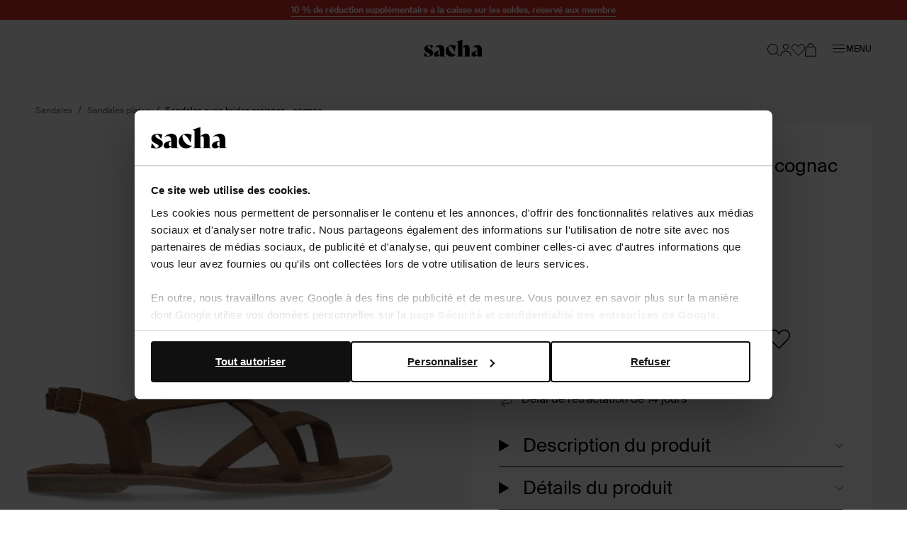

--- FILE ---
content_type: text/html; charset=utf-8
request_url: https://www.sacha.fr/sandales-avec-brides-croisees-cognac-5-4177.html
body_size: 80668
content:
<!doctype html>
<html data-n-head-ssr class="" data-n-head="%7B%22class%22:%7B%22ssr%22:%22%22%7D%7D">
  <head >
    <meta data-n-head="ssr" charset="utf-8"><meta data-n-head="ssr" name="viewport" content="width=device-width, initial-scale=1"><meta data-n-head="ssr" name="format-detection" content="telephone=no"><meta data-n-head="ssr" name="msapplication-TileColor" content="#000000"><meta data-n-head="ssr" name="theme-color" content="#000000"><meta data-n-head="ssr" data-hid="description" name="description" content="Dé trend van dit moment: Sandales avec brides croisées - cognac ! Shop jouw favoriete Sandales plates gemakkelijk online bij Sacha ✓ Nieuwste trends ✓ Snelle levering ✓ Gratis retourneren"><meta data-n-head="ssr" data-hid="robots" name="robots" content="index,follow"><title>Sandales avec brides croisées - cognac  | Sandales plates  | Sacha | Sacha</title><base href="/"><link data-n-head="ssr" rel="apple-touch-icon" sizes="180x180" href="/apple-touch-icon.png"><link data-n-head="ssr" rel="icon" type="image/png" sizes="32x32" href="/favicon-32x32.png"><link data-n-head="ssr" rel="icon" type="image/png" sizes="16x16" href="/favicon-16x16.png"><link data-n-head="ssr" rel="manifest" href="/site.webmanifest"><link data-n-head="ssr" rel="mask-icon" type="image/x-icon" href="/safari-pinned-tab.svg" color="#000000"><link data-n-head="ssr" rel="preconnect" href="https://sac.xcdn.nl/"><link data-n-head="ssr" data-hid="canonical" rel="canonical" href="https://www.sacha.fr/sandales-avec-brides-croisees-cognac-5-4177.html"><script data-n-head="ssr" data-hid="gtm-script">if(!window._gtm_init){window._gtm_init=1;(function(w,n,d,m,e,p){w[d]=(w[d]==1||n[d]=='yes'||n[d]==1||n[m]==1||(w[e]&&w[e][p]&&w[e][p]()))?1:0})(window,navigator,'doNotTrack','msDoNotTrack','external','msTrackingProtectionEnabled');(function(w,d,s,l,x,y){w[x]={};w._gtm_inject=function(i){if(w.doNotTrack||w[x][i])return;w[x][i]=1;w[l]=w[l]||[];w[l].push({'gtm.start':new Date().getTime(),event:'gtm.js'});var f=d.getElementsByTagName(s)[0],j=d.createElement(s);j.async=true;j.src='https://sst.sacha.fr/gtm.js?id='+i;f.parentNode.insertBefore(j,f);}})(window,document,'script','dataLayer','_gtm_ids','_gtm_inject')}</script><script data-n-head="ssr" type="application/ld+json">{"@context":"https://schema.org","@type":"Organization","address":{"@type":"PostalAddress"},"url":"https://www.sacha.fr","contactPoint":[{"@type":"ContactPoint","contactType":"customer service"}],"sameAs":[]}</script><script data-n-head="ssr" type="application/ld+json">{"@context":"https://schema.org/","@type":"Product","name":"Sandales avec brides croisées - cognac ","image":["https://sac.xcdn.nl/5.4177_1.jpg","https://sac.xcdn.nl/5.4177_model_1.jpg","https://sac.xcdn.nl/5.4177_2.jpg","https://sac.xcdn.nl/5.4177_3.jpg","https://sac.xcdn.nl/5.4177_4.jpg","https://sac.xcdn.nl/5.4177_5.jpg","https://sac.xcdn.nl/5.4177_6.jpg"],"description":"Dé trend van dit moment: Sandales avec brides croisées - cognac ! Shop jouw favoriete Sandales plates gemakkelijk online bij Sacha ✓ Nieuwste trends ✓ Snelle levering ✓ Gratis retourneren","sku":"2300023546058","brand":{"@type":"Brand","name":"Sacha"},"offers":{"@type":"Offer","url":"https://www.sacha.frsandales-avec-brides-croisees-cognac-5-4177.html","priceCurrency":"EUR","price":73.99,"itemCondition":"https://schema.org/NewCondition","seller":{"@type":"Organization"}}}</script><script data-n-head="ssr" type="application/ld+json">{"@context":"https://schema.org","@type":"BreadcrumbList","itemListElement":[{"@type":"ListItem","position":1,"name":"Accueil","item":"https://www.sacha.fr"},{"@type":"ListItem","position":2,"name":"Femmes","item":"https://www.sacha.fr/femmes/"},{"@type":"ListItem","position":3,"name":"Chaussures","item":"https://www.sacha.fr/femmes/chaussures/"},{"@type":"ListItem","position":4,"name":"Sandales","item":"https://www.sacha.fr/femmes/chaussures/sandales/"},{"@type":"ListItem","position":5,"name":"Sandales plates","item":"https://www.sacha.fr/femmes/chaussures/sandales/sandales-plates/"}]}</script><link rel="modulepreload" href="/_nuxt/1b900ca.modern.js" as="script"><link rel="modulepreload" href="/_nuxt/e6172b1.modern.js" as="script"><link rel="modulepreload" href="/_nuxt/2d68d74.modern.js" as="script"><link rel="modulepreload" href="/_nuxt/39c78c6.modern.js" as="script"><link rel="modulepreload" href="/_nuxt/f77d78f.modern.js" as="script"><link rel="modulepreload" href="/_nuxt/0b42164.modern.js" as="script"><style data-vue-ssr-id="7064179c:0 3863b6fa:0 e2347e50:0 b8d2539e:0 0b6e69a8:0 503f2554:0 4590cc72:0 045964f5:0 e5f62a7a:0 00caaf26:0 aa194bd4:0 8259c188:0 b58ae680:0 0a46b28e:0 340d3974:0 17190928:0 1625ac1e:0 53513968:0 b67c8524:0 d5f55a60:0 62a9f2e4:0 0850ba4c:0 53a08894:0 0c29d5f0:0 0b341e5d:0 1a291176:0 d255282c:0 056ef246:0 29615a4a:0 d76d26e0:0 14926418:0 b202bcac:0 1280d1ea:0 5bab8e58:0 f89a7390:0 1f7bd6ca:0 3eb95d2a:0 58448cd4:0 3fac2136:0 ad13e410:0 4a4eab0a:0 e4e959ac:0 12b87748:0 23db5fa0:0 127ee1e2:0 48eac114:0 1f0ccc56:0 1b275690:0 03037d88:0">.hooper-slide{flex-shrink:0;height:100%;list-style:none;margin:0;padding:0}.hooper-progress{background-color:#efefef;height:4px;left:0;position:absolute;right:0;top:0}.hooper-progress-inner{background-color:#4285f4;height:100%;transition:.3s}.hooper-pagination{bottom:0;display:flex;padding:5px 10px;position:absolute;right:50%;transform:translateX(50%)}.hooper-indicators{display:flex;list-style:none;margin:0;padding:0}.hooper-indicator.is-active,.hooper-indicator:hover{background-color:#4285f4}.hooper-indicator{background-color:#fff;border:none;border-radius:4px;cursor:pointer;height:4px;margin:0 2px;padding:0;width:12px}.hooper-pagination.is-vertical{bottom:auto;right:0;top:50%;transform:translateY(-50%)}.hooper-pagination.is-vertical .hooper-indicators{flex-direction:column}.hooper-pagination.is-vertical .hooper-indicator{width:6px}.hooper-next,.hooper-prev{background-color:initial;border:none;cursor:pointer;padding:1em;position:absolute;top:50%;transform:translateY(-50%)}.hooper-next.is-disabled,.hooper-prev.is-disabled{cursor:not-allowed;opacity:.3}.hooper-next{right:0}.hooper-prev{left:0}.hooper-navigation.is-vertical .hooper-next{bottom:0;top:auto;transform:none}.hooper-navigation.is-vertical .hooper-prev{bottom:auto;left:auto;right:0;top:0;transform:none}.hooper-navigation.is-rtl .hooper-prev{left:auto;right:0}.hooper-navigation.is-rtl .hooper-next{left:0;right:auto}.hooper{height:200px;position:relative;width:100%}.hooper,.hooper *{box-sizing:border-box}.hooper-list{height:100%;overflow:hidden;width:100%}.hooper-track{box-sizing:border-box;display:flex;height:100%;margin:0;padding:0;width:100%}.hooper.is-vertical .hooper-track{flex-direction:column;height:200px}.hooper.is-rtl{direction:rtl}.hooper-sr-only{clip:rect(0,0,0,0);border:0;height:1px;margin:-1px;overflow:hidden;padding:0;position:absolute;width:1px}
.hooper{height:auto;margin-left:-2rem;margin-right:-2rem;min-height:30rem}.hooper-slide{padding-left:2rem;padding-right:2rem}.hooper-navigation .hooper-next,.hooper-navigation .hooper-prev{background:var(--color-cta);border:1px solid var(--color-cta);color:var(--color-copy-reverse);height:4rem;padding:1rem;transform:translateY(-50%);width:4rem}.hooper-navigation .hooper-next.is-disabled,.hooper-navigation .hooper-prev.is-disabled{display:none}.hooper-navigation .hooper-next:not(.is-disabled):hover,.hooper-navigation .hooper-prev:not(.is-disabled):hover{background:var(--color-cta-active);border-color:var(--color-cta-active)}.hooper-navigation .hooper-next svg,.hooper-navigation .hooper-prev svg{display:block;height:100%;width:100%}.hooper-navigation .hooper-prev{transform:translateY(-50%) rotate(180deg)}.hooper-indicators .hooper-indicator{background:var(--color-background-default);border:1px solid var(--color-border-outline);border-radius:50%;height:1.4rem;margin-left:.5rem;margin-right:.5rem;width:1.4rem}.hooper-indicators .hooper-indicator.is-active{background:var(--color-cta);border-color:var(--color-cta)}.hooper-progress{margin-left:2rem;margin-right:2rem}.hooper-progress .hooper-progress-inner{background:var(--color-cta)}
.formulate-form{align-items:flex-start;column-gap:2rem;display:flex;flex-wrap:wrap;max-width:36.7rem}.formulate-form>*{flex:0 1 auto;width:100%}.formulate-form [type=checkbox],.formulate-form [type=radio]{display:block}.formulate-fieldset{column-gap:2rem;display:flex;flex-wrap:wrap}.formulate-fieldset>*{flex:0 1 auto;width:100%}.formulate-outline{border:1px solid #d8dcd6;margin-bottom:1rem;padding:1.6rem}.formulate-outline:has(:checked){border-color:var(--color-border-outline)}.formulate-outline [data-type].formulate-input:last-child{margin-bottom:0}[data-type=checkbox].formulate-input,[data-type=color].formulate-input,[data-type=date].formulate-input,[data-type=datetime-local].formulate-input,[data-type=email].formulate-input,[data-type=file].formulate-input,[data-type=month].formulate-input,[data-type=number].formulate-input,[data-type=password].formulate-input,[data-type=radio].formulate-input,[data-type=range].formulate-input,[data-type=recaptcha].formulate-input,[data-type=search].formulate-input,[data-type=select].formulate-input,[data-type=slider].formulate-input,[data-type=tel].formulate-input,[data-type=text].formulate-input,[data-type=textarea].formulate-input,[data-type=time].formulate-input,[data-type=url].formulate-input,[data-type=week].formulate-input{margin-bottom:2.4rem}[data-type=checkbox].formulate-input--1-2,[data-type=color].formulate-input--1-2,[data-type=date].formulate-input--1-2,[data-type=datetime-local].formulate-input--1-2,[data-type=email].formulate-input--1-2,[data-type=file].formulate-input--1-2,[data-type=month].formulate-input--1-2,[data-type=number].formulate-input--1-2,[data-type=password].formulate-input--1-2,[data-type=radio].formulate-input--1-2,[data-type=range].formulate-input--1-2,[data-type=recaptcha].formulate-input--1-2,[data-type=search].formulate-input--1-2,[data-type=select].formulate-input--1-2,[data-type=slider].formulate-input--1-2,[data-type=tel].formulate-input--1-2,[data-type=text].formulate-input--1-2,[data-type=textarea].formulate-input--1-2,[data-type=time].formulate-input--1-2,[data-type=url].formulate-input--1-2,[data-type=week].formulate-input--1-2{flex:0 1 auto;width:calc(50% - 1rem)}[data-type=checkbox].formulate-input--1-3,[data-type=color].formulate-input--1-3,[data-type=date].formulate-input--1-3,[data-type=datetime-local].formulate-input--1-3,[data-type=email].formulate-input--1-3,[data-type=file].formulate-input--1-3,[data-type=month].formulate-input--1-3,[data-type=number].formulate-input--1-3,[data-type=password].formulate-input--1-3,[data-type=radio].formulate-input--1-3,[data-type=range].formulate-input--1-3,[data-type=recaptcha].formulate-input--1-3,[data-type=search].formulate-input--1-3,[data-type=select].formulate-input--1-3,[data-type=slider].formulate-input--1-3,[data-type=tel].formulate-input--1-3,[data-type=text].formulate-input--1-3,[data-type=textarea].formulate-input--1-3,[data-type=time].formulate-input--1-3,[data-type=url].formulate-input--1-3,[data-type=week].formulate-input--1-3{flex:0 1 auto;width:calc(33.33% - 1rem)}[data-type=checkbox].formulate-input--2-3,[data-type=color].formulate-input--2-3,[data-type=date].formulate-input--2-3,[data-type=datetime-local].formulate-input--2-3,[data-type=email].formulate-input--2-3,[data-type=file].formulate-input--2-3,[data-type=month].formulate-input--2-3,[data-type=number].formulate-input--2-3,[data-type=password].formulate-input--2-3,[data-type=radio].formulate-input--2-3,[data-type=range].formulate-input--2-3,[data-type=recaptcha].formulate-input--2-3,[data-type=search].formulate-input--2-3,[data-type=select].formulate-input--2-3,[data-type=slider].formulate-input--2-3,[data-type=tel].formulate-input--2-3,[data-type=text].formulate-input--2-3,[data-type=textarea].formulate-input--2-3,[data-type=time].formulate-input--2-3,[data-type=url].formulate-input--2-3,[data-type=week].formulate-input--2-3{flex:0 1 auto;width:calc(66.67% - 1rem)}@media(min-width:64em){[data-type=checkbox].formulate-input--1-4,[data-type=color].formulate-input--1-4,[data-type=date].formulate-input--1-4,[data-type=datetime-local].formulate-input--1-4,[data-type=email].formulate-input--1-4,[data-type=file].formulate-input--1-4,[data-type=month].formulate-input--1-4,[data-type=number].formulate-input--1-4,[data-type=password].formulate-input--1-4,[data-type=radio].formulate-input--1-4,[data-type=range].formulate-input--1-4,[data-type=recaptcha].formulate-input--1-4,[data-type=search].formulate-input--1-4,[data-type=select].formulate-input--1-4,[data-type=slider].formulate-input--1-4,[data-type=tel].formulate-input--1-4,[data-type=text].formulate-input--1-4,[data-type=textarea].formulate-input--1-4,[data-type=time].formulate-input--1-4,[data-type=url].formulate-input--1-4,[data-type=week].formulate-input--1-4{flex:0 1 auto;width:calc(25% - 1rem)}[data-type=checkbox].formulate-input--3-4,[data-type=color].formulate-input--3-4,[data-type=date].formulate-input--3-4,[data-type=datetime-local].formulate-input--3-4,[data-type=email].formulate-input--3-4,[data-type=file].formulate-input--3-4,[data-type=month].formulate-input--3-4,[data-type=number].formulate-input--3-4,[data-type=password].formulate-input--3-4,[data-type=radio].formulate-input--3-4,[data-type=range].formulate-input--3-4,[data-type=recaptcha].formulate-input--3-4,[data-type=search].formulate-input--3-4,[data-type=select].formulate-input--3-4,[data-type=slider].formulate-input--3-4,[data-type=tel].formulate-input--3-4,[data-type=text].formulate-input--3-4,[data-type=textarea].formulate-input--3-4,[data-type=time].formulate-input--3-4,[data-type=url].formulate-input--3-4,[data-type=week].formulate-input--3-4{flex:0 1 auto;width:calc(75% - 1rem)}}[data-classification=box]>.formulate-input-wrapper{align-items:flex-start;display:flex}[data-classification=box] .formulate-input-label--after{margin-left:1rem}[data-classification=group] [data-classification=box]{margin-bottom:.4rem;margin-top:.4rem}[data-classification=group].formulate-inline .formulate-input-element{align-items:flex-start;display:flex}[data-classification=group].formulate-inline .formulate-input{margin-bottom:0;margin-right:2rem}.formulate-input-label--before{align-items:baseline;display:flex;font-size:1.4rem;font-weight:600;justify-content:space-between;margin-bottom:.4rem}.formulate-input[data-type=checkbox] .formulate-input-element-decorator,.formulate-input[data-type=radio] .formulate-input-element-decorator{display:none}.formulate-input[data-type=checkbox] .formulate-input-label--after,.formulate-input[data-type=radio] .formulate-input-label--after{align-items:center;display:inline-flex;flex-wrap:wrap;font-weight:400;line-height:var(--box-size);max-width:calc(100% - 2.5rem)}.formulate-input[data-has-value=true]:not([data-has-errors]) [data-type=email] input,.formulate-input[data-has-value=true]:not([data-has-errors]) [data-type=email] textarea,.formulate-input[data-has-value=true]:not([data-has-errors]) [data-type=number] input,.formulate-input[data-has-value=true]:not([data-has-errors]) [data-type=number] textarea,.formulate-input[data-has-value=true]:not([data-has-errors]) [data-type=password] input,.formulate-input[data-has-value=true]:not([data-has-errors]) [data-type=password] textarea,.formulate-input[data-has-value=true]:not([data-has-errors]) [data-type=tel] input,.formulate-input[data-has-value=true]:not([data-has-errors]) [data-type=tel] textarea,.formulate-input[data-has-value=true]:not([data-has-errors]) [data-type=text] input,.formulate-input[data-has-value=true]:not([data-has-errors]) [data-type=text] textarea,.formulate-input[data-has-value=true]:not([data-has-errors]) [data-type=textarea] input,.formulate-input[data-has-value=true]:not([data-has-errors]) [data-type=textarea] textarea,.formulate-input[data-has-value=true]:not([data-has-errors]) [data-type=url] input,.formulate-input[data-has-value=true]:not([data-has-errors]) [data-type=url] textarea{background:url(/_nuxt/img/valid.261652e.svg) no-repeat right 2rem center/1.6rem 1.2rem;background-color:var(--color-background-default);border-color:var(--color-signals-success)}.formulate-input[data-is-showing-errors=true] input,.formulate-input[data-is-showing-errors=true] textarea{border-color:var(--color-signals-error)}.formulate-input-element{position:relative}.formulate-input-help{color:var(--palette-greys-dark);display:block;font-size:1.2rem;line-height:1.8rem}.formulate-input-help--after{margin-top:1.1rem}.formulate-input-errors{color:var(--color-signals-error);font-size:1.2rem;line-height:1.6rem}.formulate-input-error{margin-top:.4rem}.formulate-password-toggle{align-items:center;display:flex;font-size:1.1rem;position:absolute;right:1.5rem;-webkit-text-decoration:none;text-decoration:none;top:1.3rem}.formulate-password-toggle__label{display:none;margin-left:1rem}.formulate-password-toggle__icon{height:1.7rem;position:relative;top:-.3rem;width:2.1rem}.formulate-buttons{align-items:center;display:flex;flex-direction:column;gap:1.6rem;justify-content:space-between;margin-bottom:2rem}.formulate-buttons .button--cta,.formulate-buttons .button--shop-flow{order:-1}@media(min-width:64em){.formulate-buttons{flex-direction:row}.formulate-buttons .button--cta,.formulate-buttons .button--shop-flow{margin-left:auto;order:1}}
.vue-modal-bottom,.vue-modal-bottomLeft,.vue-modal-bottomRight,.vue-modal-left,.vue-modal-right,.vue-modal-top,.vue-modal-topLeft,.vue-modal-topRight{background:#0000;display:block;overflow:hidden;position:absolute;z-index:9999999}.vue-modal-bottomLeft,.vue-modal-bottomRight,.vue-modal-topLeft,.vue-modal-topRight{height:12px;width:12px}.vue-modal-top{cursor:n-resize;height:12px;right:12;top:0;width:100%}.vue-modal-bottom{bottom:0;cursor:s-resize;height:12px;left:0;width:100%}.vue-modal-left{cursor:w-resize;height:100%;left:0;top:0;width:12px}.vue-modal-right{cursor:e-resize;height:100%;right:0;top:0;width:12px}.vue-modal-topRight{background:#0000;cursor:ne-resize;right:0;top:0}.vue-modal-topLeft{cursor:nw-resize;left:0;top:0}.vue-modal-bottomLeft{bottom:0;cursor:sw-resize;left:0}.vue-modal-bottomRight{bottom:0;cursor:se-resize;right:0}#vue-modal-triangle:after{background:#0000;border-bottom:10px solid #ddd;border-left:10px solid #0000;content:"";display:block;height:0;left:0;position:absolute;top:0;width:0}#vue-modal-triangle.clicked:after{border-bottom:10px solid #369be9}.vm--block-scroll{overflow:hidden;width:100vw}.vm--container{z-index:999}.vm--container,.vm--overlay{box-sizing:border-box;height:100vh;left:0;position:fixed;top:0;width:100%}.vm--overlay{background:#0003;opacity:1}.vm--container.scrollable{-webkit-overflow-scrolling:touch;height:100%;min-height:100vh;overflow-y:auto}.vm--modal{background-color:#fff;border-radius:3px;box-shadow:0 20px 60px -2px #1b213a66;box-sizing:border-box;overflow:hidden;position:relative}.vm--container.scrollable .vm--modal{margin-bottom:2px}.vm--top-right-slot{display:block;position:absolute;right:0;top:0}.vm-transition--overlay-enter-active,.vm-transition--overlay-leave-active{transition:all 50ms}.vm-transition--overlay-enter,.vm-transition--overlay-leave-active{opacity:0}.vm-transition--modal-enter-active,.vm-transition--modal-leave-active{transition:all .4s}.vm-transition--modal-enter,.vm-transition--modal-leave-active{opacity:0;-webkit-transform:translateY(-20px);transform:translateY(-20px)}.vm-transition--default-enter-active,.vm-transition--default-leave-active{transition:all 2ms}.vm-transition--default-enter,.vm-transition--default-leave-active{opacity:0}.vue-dialog{font-size:14px}.vue-dialog div{box-sizing:border-box}.vue-dialog-content{flex:1 0 auto;padding:14px;width:100%}.vue-dialog-content-title{font-weight:600;padding-bottom:14px}.vue-dialog-buttons{border-top:1px solid #eee;display:flex;flex:0 1 auto;width:100%}.vue-dialog-buttons-none{padding-bottom:14px;width:100%}.vue-dialog-button{background:#0000;border:0;box-sizing:border-box;color:inherit;cursor:pointer;font-size:inherit;height:40px;line-height:40px;font:inherit;margin:0;outline:none;padding:0}.vue-dialog-button:hover{background:#f9f9f9}.vue-dialog-button:active{background:#f3f3f3}.vue-dialog-button:not(:first-of-type){border-left:1px solid #eee}
.vue-modal-bottom,.vue-modal-bottomLeft,.vue-modal-bottomRight,.vue-modal-left,.vue-modal-right,.vue-modal-top,.vue-modal-topLeft,.vue-modal-topRight{background:#0000;display:block;overflow:hidden;position:absolute;z-index:9999999}.vue-modal-bottomLeft,.vue-modal-bottomRight,.vue-modal-topLeft,.vue-modal-topRight{height:12px;width:12px}.vue-modal-top{cursor:n-resize;height:12px;right:12;top:0;width:100%}.vue-modal-bottom{bottom:0;cursor:s-resize;height:12px;left:0;width:100%}.vue-modal-left{cursor:w-resize;height:100%;left:0;top:0;width:12px}.vue-modal-right{cursor:e-resize;height:100%;right:0;top:0;width:12px}.vue-modal-topRight{background:#0000;cursor:ne-resize;right:0;top:0}.vue-modal-topLeft{cursor:nw-resize;left:0;top:0}.vue-modal-bottomLeft{bottom:0;cursor:sw-resize;left:0}.vue-modal-bottomRight{bottom:0;cursor:se-resize;right:0}#vue-modal-triangle:after{background:#0000;border-bottom:10px solid #ddd;border-left:10px solid #0000;content:"";display:block;height:0;left:0;position:absolute;top:0;width:0}#vue-modal-triangle.clicked:after{border-bottom:10px solid #369be9}.vm--block-scroll{overflow:hidden;width:100vw}.vm--container{z-index:999}.vm--container,.vm--overlay{box-sizing:border-box;height:100vh;left:0;position:fixed;top:0;width:100%}.vm--overlay{background:#0003;opacity:1}.vm--container.scrollable{-webkit-overflow-scrolling:touch;height:100%;min-height:100vh;overflow-y:auto}.vm--modal{background-color:#fff;border-radius:3px;box-shadow:0 20px 60px -2px #1b213a66;box-sizing:border-box;overflow:hidden;position:relative}.vm--container.scrollable .vm--modal{margin-bottom:2px}.vm--top-right-slot{display:block;position:absolute;right:0;top:0}.vm-transition--overlay-enter-active,.vm-transition--overlay-leave-active{transition:all 50ms}.vm-transition--overlay-enter,.vm-transition--overlay-leave-active{opacity:0}.vm-transition--modal-enter-active,.vm-transition--modal-leave-active{transition:all .4s}.vm-transition--modal-enter,.vm-transition--modal-leave-active{opacity:0;transform:translateY(-20px)}.vm-transition--default-enter-active,.vm-transition--default-leave-active{transition:all 2ms}.vm-transition--default-enter,.vm-transition--default-leave-active{opacity:0}.vue-dialog{font-size:14px}.vue-dialog div{box-sizing:border-box}.vue-dialog-content{flex:1 0 auto;padding:14px;width:100%}.vue-dialog-content-title{font-weight:600;padding-bottom:14px}.vue-dialog-buttons{border-top:1px solid #eee;display:flex;flex:0 1 auto;width:100%}.vue-dialog-buttons-none{padding-bottom:14px;width:100%}.vue-dialog-button{background:#0000;border:0;box-sizing:border-box;color:inherit;cursor:pointer;font-size:inherit;height:40px;line-height:40px;font:inherit;margin:0;outline:none;padding:0}.vue-dialog-button:hover{background:#f9f9f9}.vue-dialog-button:active{background:#f3f3f3}.vue-dialog-button:not(:first-of-type){border-left:1px solid #eee}.vm--container{overflow:hidden!important;z-index:9999999}.vm--container.scrollable{bottom:0;height:auto;min-height:auto;top:0}.vm--modal{box-shadow:none;display:flex;flex-direction:column;padding:0;position:absolute}.vm--overlay{background:var(--color-shadows)}.modal{display:contents}.modal .modal__header{align-items:flex-start;background:var(--color-modal-background);color:var(--color-modal-color);display:flex;flex:0 0 auto;flex-wrap:wrap;padding:2.4rem}.modal .modal__heading{color:inherit;margin-bottom:0;width:calc(100% - 2.3rem)}.modal .modal__close{align-items:center;color:inherit;display:flex;flex:0 0 auto;height:1.3rem;justify-content:center;margin-left:auto;margin-top:1.1rem;width:1.3rem}.modal .modal__close .icon{display:block;height:100%;width:100%}.modal .modal__close span{display:none}.modal .modal__content{flex:1 1 auto;height:100%;overflow:auto;padding:.8rem 2.4rem 8rem}@media(min-width:80em){.modal .modal__header{padding:2.4rem 4rem}.modal .modal__heading{width:calc(100% - 3.1rem)}.modal .modal__close{height:2.1rem;margin-top:1.6rem;width:2.1rem}.modal .modal__content{padding:.8rem 4rem 4rem}.modal .modal__buttons{display:flex;gap:var(--box-size,2rem)}.modal .modal__cta,.modal .modal__shopflow{order:1}}.vm--container:not(.v--modal-slide-in,.v--modal-slide-up) .vm--modal{border:1px solid #000;border-radius:0;max-height:calc(100vh - 4rem);max-width:calc(100% - 2rem)}@media(max-width:47.99em){.vm--container:not(.v--modal-slide-in,.v--modal-slide-up) .vm--modal{margin:auto;padding:var(--modal-padding,1.5rem);right:0}}.vm--container.v--modal-slide-in .vm--modal{border-left:1px solid #000;border-radius:0;height:100%!important;left:auto!important;margin:0 0 0 auto;max-width:var(--modal-max-width,42rem)!important;right:0;top:0!important;width:calc(100% - 2rem)!important}.vm--container.v--modal-slide-in .vm-transition--modal-enter-active,.vm--container.v--modal-slide-in .vm-transition--modal-leave-active{transition:transform .2s}.vm--container.v--modal-slide-in .vm-transition--modal-enter,.vm--container.v--modal-slide-in .vm-transition--modal-leave-active{transform:translateX(100%)}.vm--container.v--modal-slide-up .vm--modal{border-radius:0;border-top:1px solid #000;bottom:0!important;left:0!important;margin:auto 0 0;max-height:calc(100vh - 12rem);max-width:none!important;top:auto!important;width:100vw!important}.vm--container.v--modal-slide-up .vm-transition--modal-enter-active,.vm--container.v--modal-slide-up .vm-transition--modal-leave-active{transition:transform .2s}.vm--container.v--modal-slide-up .vm-transition--modal-enter,.vm--container.v--modal-slide-up .vm-transition--modal-leave-active{transform:translateY(100%)}.vm--block-scroll .tpl-cart .header--hidden{transform:none}
:root{--palette-default-black:#000;--palette-default-white:#fff;--palette-greys-dark:#6c6d66;--palette-greys-med:#d8dcd6;--palette-greys-light:#f7f7f7;--palette-greys-1:#ccc;--palette-brand-1-med:#cf0;--palette-brand-1-light:#f2f6e0;--palette-brand-2-med:#676a59;--palette-brand-3-med:#ed0131;--palette-brand-4-med:#0d730c;--palette-unknown-1:#111;--palette-unknown-2:#bfbfbf;--palette-unknown-3:#78817d;--palette-unknown-4:#b9bbc0;--palette-unknown-5:#d9d9d9;--palette-unknown-6:#f8e2c0;--palette-unknown-7:#e8ebea;--palette-unknown-8:#dce1df;--color-copy-default:var(--palette-default-black);--color-copy-reverse:var(--palette-default-white);--color-copy-heading:var(--palette-default-black);--color-copy-link:var(--palette-default-black);--color-copy-active:var(--palette-brand-1-med);--color-copy-disabled:var(--palette-greys-1);--color-copy-highlight:var(--palette-brand-3-med);--color-background-default:var(--palette-default-white);--color-background-reverse:var(--palette-default-black);--color-background-disabled:var(--palette-greys-1);--color-border-outline:var(--palette-default-black);--color-shadows:#676a5933;--color-input-label:var(--palette-default-black);--color-input-background:var(--palette-default-white);--color-input-color:var(--palette-default-black);--color-input-border:var(--palette-default-black);--color-input-hover:var(--palette-default-black);--color-input-placeholder:var(--palette-greys-med);--color-input-checked:var(--color-signals-success);--color-table-thead:var(--palette-greys-med);--color-table-zebra:var(--palette-greys-med);--color-table-border:var(--palette-greys-med);--color-modal-background:var(--palette-default-white);--color-modal-color:var(--palette-default-black);--color-signals-info:#1976d2;--color-signals-success:var(--palette-brand-4-med);--color-signals-warn:#e58b03;--color-signals-error:var(--palette-brand-3-med)}@font-face{font-display:swap;font-family:Suisse Intl;font-style:normal;font-weight:400;src:url(/_nuxt/fonts/suisse_intl-400.7328f72.woff2) format("woff2")}@font-face{font-display:swap;font-family:Suisse Intl;font-style:normal;font-weight:600;src:url(/_nuxt/fonts/suisse_intl-600.99afeee.woff2) format("woff2")}@font-face{font-display:swap;font-family:Suisse Intl;font-style:normal;font-weight:700;src:url(/_nuxt/fonts/suisse_intl-700.dfd6f94.woff2) format("woff2")}:root{--default-font-size:1.6rem;--default-line-height:1.5;--default-border-radius:0.5rem;--heading-line-height:1.1;--default-space:2.4rem;--button-padding:1.5rem;--button-height:5rem;--input-height:4rem;--input-border-radius:0;--input-padding:1.6rem;--message-font-size:1.6rem;--message-padding:1rem 2rem;--modal-max-width:60rem;--modal-padding:3rem;--table-padding:0.4rem 0;--box-size:1.8rem;--max-width:120rem;--z-index-modal:90;--z-index-panel:50;--z-index-backdrop:49;--z-index-header:20;--z-index-footer:10;--z-index-main:auto}*,:after,:before{box-sizing:inherit;margin:0}@media(prefers-reduced-motion:reduce){*,:after,:before{animation-duration:1ms!important;transition-duration:1ms!important}}html{-moz-osx-font-smoothing:grayscale;-webkit-font-smoothing:antialiased;-webkit-tap-highlight-color:rgba(0,0,0,0);-webkit-text-size-adjust:100%;text-size-adjust:100%;background:var(--color-background-default,#fff);box-sizing:border-box;color:var(--color-copy-default,#000);font-family:Suisse Intl,sans-serif;font-size:62.5%;font-weight:400;height:100%;line-height:var(--default-line-height,1.67);text-rendering:auto;width:100vw}body{display:flex;flex-direction:column;font-size:var(--default-font-size,1.4rem);margin:0;min-height:100%;min-width:32rem;overflow-x:hidden;padding:0;width:100%}.scrolling-disabled body{left:0;min-height:0;overflow:hidden;position:fixed;top:0;width:100vw}.paragraph,address,p{margin:0 0 var(--default-space,2.5rem) 0}.link,a,button{background:#0000;border:0;color:var(--color-copy-link,inherit);cursor:pointer;font:inherit;letter-spacing:inherit;padding:0;text-align:inherit;-webkit-text-decoration:underline;text-decoration:underline}.link>*,a>*,button>*{pointer-events:none}.link{align-items:center;display:inline-flex;font-weight:600;gap:.6rem;text-underline-offset:.6rem}.link:focus,.link:hover,a:focus,a:focus .link,a:hover,a:hover .link,button:focus,button:focus .link,button:hover,button:hover .link{-webkit-text-decoration:none;text-decoration:none}b,strong{color:var(--color-copy-dark);font-weight:600}img{display:block;overflow:hidden;position:relative}img:not([src]):after{background:var(--color-background-disabled,red) url(/_nuxt/img/no-image.c85a4e1.svg) no-repeat center/3.2rem;content:"";display:block;height:100%;left:0;position:absolute;top:0;width:100%}blockquote,cite,q{quotes:"“" "”" "‘" "’"}blockquote:before,cite:before,q:before{content:open-quote}blockquote:after,cite:after,q:after{content:close-quote}small{font-size:70%}address{font-style:normal}figure,pre{margin:0 0 var(--default-space,2.5rem) 0}pre{max-width:100%;overflow:scroll;text-align:left}hr{background:currentcolor;border:0;height:1px;margin:var(--default-space,2.5rem) 0}ins{color:var(--color-copy-highlight);font-weight:600}del,ins{-webkit-text-decoration:none;text-decoration:none}del{color:var(--color-copy-light);position:relative}del:after{background:currentcolor;bottom:0;content:"";height:.1rem;left:-.2rem;margin:auto;position:absolute;right:-.2rem;top:0}iframe{border:0;margin:0 0 var(--default-space,2.5rem) 0;overflow-x:auto;overflow-y:hidden;width:100%}iframe#launcher,iframe#launcher~iframe{margin-bottom:1rem;z-index:9!important}details,details>*{box-sizing:border-box}summary{cursor:pointer;outline:0}.text--intro{font-weight:600}.heading,[class*=heading--],h1,h2,h3,h4,h5,h6{color:var(--color-copy-heading,inherit);display:block;font-weight:400;margin-bottom:var(--default-space,2.5rem);-webkit-text-decoration:none;text-decoration:none}b .heading,b [class*=heading--],b h1,b h2,b h3,b h4,b h5,b h6,strong .heading,strong [class*=heading--],strong h1,strong h2,strong h3,strong h4,strong h5,strong h6{font-weight:600}.heading--1,h1{font-size:4rem;line-height:4.8rem}.heading--2,h2{font-size:2.8rem;line-height:3.2rem}.heading--3,h3{font-size:2.4rem;line-height:3.2rem;margin-bottom:1.6rem}.heading--4,h4{font-size:2rem;line-height:2.4rem;margin-bottom:1.6rem}.heading--5,h5{font-size:1.8rem;line-height:2.2rem;margin-bottom:.8rem}.heading--6,h6{font-size:1.6rem;line-height:2rem;margin-bottom:.8rem}@media(min-width:80em){.heading--1,h1{font-size:8rem;line-height:8.8rem}.heading--2,h2{font-size:5.6rem;line-height:6.4rem}.heading--3,h3{font-size:3.2rem;line-height:4.8rem}.heading--4,h4{font-size:2.6rem;line-height:4rem}.heading--5,h5{font-size:2rem;line-height:3.2rem}.heading--6,h6{font-size:1.6rem;line-height:2rem}}.ol,.ul,ol,ul{--color-marker:currentcolor;list-style:none;margin:0;padding:0}.ol,.ul,ol:not([class]),ul:not([class]){margin-bottom:var(--default-space,2.5rem)}.ol p:last-child,.ul p:last-child,ol:not([class]) p:last-child,ul:not([class]) p:last-child{margin-bottom:0}.ol>:not([class]),.ul>:not([class]),ol:not([class])>:not([class]),ul:not([class])>:not([class]){padding-left:2.5rem;position:relative}.ol>:not([class]):before,.ul>:not([class]):before,ol:not([class])>:not([class]):before,ul:not([class])>:not([class]):before{color:var(--color-marker,currentColor);content:"";display:inline-block;font-weight:600;left:0;position:absolute;top:.8rem}.ol,ol:not([class]){counter-reset:ol}.ol~.ol,.ol~ol:not([class]),ol:not([class])~ol:not([class]){counter-reset:none}.ol>:not([class]),ol:not([class])>:not([class]){counter-increment:ol}.ol>:not([class]):before,ol:not([class])>:not([class]):before{content:counter(ol);top:0}.ul>:not([class]):before,ul:not([class])>:not([class]):before{background:currentcolor;border:.1rem solid;border-radius:50%;content:"";height:.7rem;width:.7rem}dl{margin-bottom:var(--default-space,2.5rem)}dt{font-weight:600}dd{margin-left:0}.list-inline,.list-justified{display:flex;flex-wrap:wrap}.list-justified{align-items:center;justify-content:space-between}.ol--reset-counter{counter-reset:ol!important}.ol--reset-counter .ol,.ol--reset-counter ol:not([class]){counter-reset:none}.message{background-position:1rem;background-repeat:no-repeat;background-size:1.8rem 1.8rem;border:1px solid var(--color-border-outline);display:block;font-size:1.4rem;margin-bottom:var(--default-space,1.5rem);padding:.8rem .8rem .8rem 4rem}.message--info{background-image:url(/_nuxt/img/message-warn.2ed8843.svg)}.message--success{background-image:url(/_nuxt/img/message-success.bc91d0b.svg)}.message--warn{background-image:url(/_nuxt/img/message-warn.2ed8843.svg)}.message--error{background-image:url(/_nuxt/img/message-error.494408e.svg)}table{border-collapse:collapse;border-spacing:0;font:inherit;margin:0 0 var(--default-space,2.5rem) 0;width:100%}table table{margin-bottom:0}td,th{vertical-align:top}th{font-weight:600;text-align:left}.table--justified>tbody>tr>td:last-child,.table--justified>tbody>tr>th:last-child,.table--justified>tfoot>tr>td:last-child,.table--justified>tfoot>tr>th:last-child,.table--justified>thead>tr>td:last-child,.table--justified>thead>tr>th:last-child{text-align:right}.table--spacing>tbody>tr>td,.table--spacing>tbody>tr>th,.table--spacing>tfoot>tr>td,.table--spacing>tfoot>tr>th,.table--spacing>thead>tr>td,.table--spacing>thead>tr>th{padding:var(--table-padding,.5rem 2rem)}.table--thead-highlight>thead{background:var(--color-table-thead)}.table--thead-highlight>thead>tr>th{font-weight:600}.table--tbody-zebra>tbody>tr:nth-child(2n){background:var(--color-table-zebra)}.table--grid-rows>thead,.table--grid>thead{border-bottom:2px solid var(--color-table-border)}.table--grid-rows>thead>tr>th,.table--grid>thead>tr>th{font-weight:600}.table--grid-rows>tbody>tr,.table--grid>tbody>tr{border-top:1px solid var(--color-table-border)}.table--grid-rows>tbody>tr:first-child,.table--grid>tbody>tr:first-child{border-top:0}.table--grid-columns>tbody>tr td,.table--grid-columns>tbody>tr th,.table--grid-columns>tfoot>tr td,.table--grid-columns>tfoot>tr th,.table--grid-columns>thead>tr td,.table--grid-columns>thead>tr th,.table--grid>tbody>tr td,.table--grid>tbody>tr th,.table--grid>tfoot>tr td,.table--grid>tfoot>tr th,.table--grid>thead>tr td,.table--grid>thead>tr th{border-left:1px solid var(--color-table-border)}.table--grid-columns>tbody>tr td:first-child,.table--grid-columns>tbody>tr th:first-child,.table--grid-columns>tfoot>tr td:first-child,.table--grid-columns>tfoot>tr th:first-child,.table--grid-columns>thead>tr td:first-child,.table--grid-columns>thead>tr th:first-child,.table--grid>tbody>tr td:first-child,.table--grid>tbody>tr th:first-child,.table--grid>tfoot>tr td:first-child,.table--grid>tfoot>tr th:first-child,.table--grid>thead>tr td:first-child,.table--grid>thead>tr th:first-child{border:0}.table--grid,.table--outline{border:1px solid var(--color-table-border)}.table--rows-interactive>tbody>tr{cursor:pointer}.table--rows-interactive>tbody>tr:focus-within,.table--rows-interactive>tbody>tr:hover{background-color:var(--color-background-reverse,#ff0);color:var(--color-copy-reverse)}.table--rows-interactive>tbody>tr:focus-within .button,.table--rows-interactive>tbody>tr:focus-within .link,.table--rows-interactive>tbody>tr:hover .button,.table--rows-interactive>tbody>tr:hover .link{color:inherit}@media(max-width:63.99em){.table--responsive{display:block}.table--responsive>tfoot,.table--responsive>thead{display:none}.table--responsive>tbody,.table--responsive>tbody>tr{display:block}.table--responsive>tbody>tr{padding:1rem 0}.table--responsive>tbody>tr>td,.table--responsive>tbody>tr>th{align-items:stretch;border:0;display:flex}.table--responsive>tbody>tr>td:before,.table--responsive>tbody>tr>th:before{content:attr(data-label);flex:0 0 auto;text-align:left;width:50%}.table--responsive.table--grid-columns>tbody>tr>td:before,.table--responsive.table--grid-columns>tbody>tr>th:before,.table--responsive.table--grid>tbody>tr>td:before,.table--responsive.table--grid>tbody>tr>th:before{border-right:1px solid green}.table--responsive.table--spacing>tbody>tr>td:before,.table--responsive.table--spacing>tbody>tr>th:before{margin:-.4rem 1rem -.4rem -1rem;padding:.4rem 1rem}}.table--divider>tbody>tr>td,.table--divider>tbody>tr>th{padding-bottom:.7rem;padding-top:.7rem}.table--divider>tbody>tr>td:first-child:before,.table--divider>tbody>tr>th:first-child:before{content:":";float:right}.table--divider>tbody>tr>th{padding-right:.4rem}.table--divider>tbody>tr>td{padding-left:.4rem}.table--scrollable{margin-bottom:2.4rem}.table--scrollable>table{margin-bottom:0;min-width:100%;width:auto}svg{fill:currentcolor;stroke:currentcolor;stroke-width:0}.icon{--icon-height:2rem;--icon-width:2rem;display:inline-block;flex:0 0 auto;height:var(--icon-height);vertical-align:middle;width:var(--icon-width)}.icon--arrow{height:.9rem;width:1.9rem}.icon--arrow-bottom,.icon--arrow-down{transform:rotate(90deg)}.icon--arrow-top,.icon--arrow-up{transform:rotate(-90deg)}.icon--arrow-left{transform:rotate(-180deg)}.icon--ideal{fill:var(--palette-default-black)}.icon--loader .loader{animation:rotator 1.4s linear infinite;transform-origin:center}.icon--loader .loader__circle{fill:none;stroke:currentcolor;stroke-dasharray:187;stroke-dashoffset:0;stroke-linecap:round;stroke-width:6;animation:dash 1.4s ease-in-out infinite;transform-origin:center}.icon--heart-empty{fill:#fff;stroke:#000}.icon--heart-filled{fill:#000;stroke:#000}@keyframes rotator{0%{transform:rotate(0deg)}to{transform:rotate(270deg)}}@keyframes dash{0%{stroke-dashoffset:187}50%{stroke-dashoffset:46.75;transform:rotate(135deg)}to{stroke-dashoffset:187;transform:rotate(450deg)}}.button{align-items:center;background:none;border:1px solid var(--color-border-outline);border-radius:2.5rem;bottom:0;color:var(--color-copy-default);cursor:pointer;display:inline-flex;font-family:inherit;font-size:2.6rem;font-weight:400;height:var(--button-height);justify-content:space-between;line-height:normal;outline:0;padding-left:var(--button-padding,1.5rem);padding-right:var(--button-padding,1.5rem);position:relative}.button,.button:disabled{-webkit-text-decoration:none;text-decoration:none}.button:disabled{border-color:currentcolor;color:var(--color-copy-disabled);cursor:not-allowed}.button:not(:disabled):hover,a:hover .button{background:var(--color-background-reverse);color:var(--palette-greys-med)}.button:not(:disabled):active,.button:not(:disabled):focus,.button:not(:disabled):hover,a:active .button,a:focus .button,a:hover .button{-webkit-text-decoration:none;text-decoration:none}.button:not(:disabled):active,a:active .button{background:var(--palette-greys-light);color:var(--color-copy-default)}.button .icon{flex:0 0 auto;height:1.5rem;margin:auto;width:3rem}.button .icon:first-child{margin:0 var(--button-padding,1.5rem) 0 0}.button .icon:last-child{margin:0 0 0 var(--button-padding,1.5rem)}.button>span{align-items:center;display:inline-flex;justify-content:center;white-space:nowrap}.button>span:only-child{flex:1 0 auto}.button--small{--button-padding:1rem;font-size:2rem;height:4rem}.button--full{width:100%}.button--center{justify-content:center;padding:0 calc(var(--button-padding)*2 + 1.5rem);text-align:center}.button--center .icon{margin:0;position:absolute}.button--center .icon:first-child{left:var(--button-padding,1.5rem)}.button--center .icon:last-child{right:var(--button-padding,1.5rem)}.button--icon-only{justify-content:center;padding:0;width:var(--button-height)}.button--icon-only>span{clip:rect(1px,1px,1px,1px);height:1px;overflow:hidden;position:absolute!important;white-space:nowrap;width:1px}.button--icon-only .icon.icon{margin:0}.button--cta,.button--shop-flow{background:var(--color-background-reverse);color:var(--color-copy-reverse)}.button--cta:disabled,.button--shop-flow:disabled{background:var(--color-background-disabled);border-color:var(--color-background-disabled);color:var(--color-copy-default)}.button--cta:not(:disabled):hover,.button--shop-flow:not(:disabled):hover,a:hover .button--cta,a:hover .button--shop-flow{color:var(--palette-greys-med)}.button--cta:not(:disabled):active,.button--shop-flow:not(:disabled):active,a:active .button--cta,a:active .button--shop-flow{background:var(--color-background-reverse);color:var(--palette-greys-med)}.button--link{font-weight:400;padding-left:0;padding-right:0;-webkit-text-decoration:none;text-decoration:none}.button--link,.button--link:disabled{background:#0000;border-color:#0000;color:var(--color-copy-link,inherit)}.button--link:disabled{opacity:.5}.button--link:not(:disabled):active,.button--link:not(:disabled):focus,.button--link:not(:disabled):hover{background:#0000;border-color:#0000;color:var(--color-copy-link,inherit);-webkit-text-decoration:underline;text-decoration:underline}.button--link .icon:first-child{left:0}.button--link .icon:last-child{right:0}.button--loading{cursor:wait;pointer-events:none}.button--loading .icon,.button--loading>span{opacity:0}.button--loading .icon.icon--loader{height:calc(var(--button-height)*.5);left:50%;margin:0;opacity:1;position:absolute;top:50%;transform:translate(-50%,-50%);width:calc(var(--button-height)*.5)}.switch{display:inline-flex}.switch>*{align-items:center;background:var(--color-background-reverse);border:2px solid var(--color-border-outline);border-radius:1.6rem;color:var(--color-copy-reverse);display:flex;font-size:1.6rem;font-weight:700;overflow:hidden;padding:.2rem .8rem;position:relative;-webkit-text-decoration:none;text-decoration:none;white-space:nowrap}.switch>* span{display:block;position:relative;z-index:2}.switch>:after{background:var(--color-background-reverse);content:"";height:calc(100% + .4rem);left:-.2rem;position:absolute;top:-.2rem;width:calc(100% + .4rem);z-index:-1}.switch>:before{background:var(--palette-default-white);border-radius:1.6rem;content:"";height:100%;left:0;position:absolute;top:0;transition:all .25s ease-in-out;width:100%;z-index:1}.switch>:first-child{border-radius:1.6rem 0 0 1.6rem;border-right-width:0}.switch>:first-child:before{transform:translateX(100%)}.switch>:first-child:after{border-radius:1.6rem 0 0 1.6rem;border-right-width:0}.switch>:last-child{border-left-width:0;border-radius:0 1.6rem 1.6rem 0}.switch>:last-child:before{transform:translateX(-100%)}.switch>:last-child:after{border-left-width:0;border-radius:0 1.6rem 1.6rem 0}.switch>.active,.switch>.nuxt-link-active{color:var(--color-copy-default);-webkit-text-decoration:none;text-decoration:none}.switch>.active:first-child:before,.switch>.active:last-child:before,.switch>.nuxt-link-active:first-child:before,.switch>.nuxt-link-active:last-child:before{transform:translateX(0)}.label,label{cursor:pointer;display:block}.fieldset,fieldset{border:0;margin:0;padding:0}.legend,legend{padding:0}.label{background:red;color:var(--color-input-label);font-size:1.2rem;font-weight:600;letter-spacing:1px;text-transform:uppercase}.input,.select,[type=date],[type=datetime-local],[type=datetime],[type=email],[type=month],[type=number],[type=password],[type=search],[type=tel],[type=text],[type=time],[type=url],[type=week],select,textarea{-webkit-padding-start:0;align-items:center;-webkit-appearance:none;appearance:none;background:var(--color-input-background);border:1px solid var(--color-input-border);border-radius:var(--input-border-radius,0);box-shadow:none;color:var(--color-input-color);cursor:text;display:flex;font:inherit;font-size:1.6rem;height:var(--input-height);line-height:normal;padding:0 var(--input-padding);width:100%}.input:enabled:focus,.input:enabled:hover,.select:enabled:focus,.select:enabled:hover,[type=date]:enabled:focus,[type=date]:enabled:hover,[type=datetime-local]:enabled:focus,[type=datetime-local]:enabled:hover,[type=datetime]:enabled:focus,[type=datetime]:enabled:hover,[type=email]:enabled:focus,[type=email]:enabled:hover,[type=month]:enabled:focus,[type=month]:enabled:hover,[type=number]:enabled:focus,[type=number]:enabled:hover,[type=password]:enabled:focus,[type=password]:enabled:hover,[type=search]:enabled:focus,[type=search]:enabled:hover,[type=tel]:enabled:focus,[type=tel]:enabled:hover,[type=text]:enabled:focus,[type=text]:enabled:hover,[type=time]:enabled:focus,[type=time]:enabled:hover,[type=url]:enabled:focus,[type=url]:enabled:hover,[type=week]:enabled:focus,[type=week]:enabled:hover,select:enabled:focus,select:enabled:hover,textarea:enabled:focus,textarea:enabled:hover{border-color:var(--color-input-hover,currentColor)}.input:disabled,.select:disabled,[type=date]:disabled,[type=datetime-local]:disabled,[type=datetime]:disabled,[type=email]:disabled,[type=month]:disabled,[type=number]:disabled,[type=password]:disabled,[type=search]:disabled,[type=tel]:disabled,[type=text]:disabled,[type=time]:disabled,[type=url]:disabled,[type=week]:disabled,select:disabled,textarea:disabled{background-color:var(--palette-greys-light)!important}[type=number]{padding-right:0}textarea{height:auto;padding-top:1.1rem;resize:vertical}input:enabled:focus,select:enabled:focus,textarea:enabled:focus{outline:0}input:disabled,select:disabled,textarea:disabled{background:var(--color-background-disabled);cursor:not-allowed}input:disabled+label,select:disabled+label,textarea:disabled+label{color:var(--color-copy-disabled)}input::placeholder,input:placeholder-shown,textarea::placeholder,textarea:placeholder-shown{color:var(--color-input-placeholder,inherit)}@media(max-width:47.99em){input,select,textarea{font-size:1.6rem!important}input::placeholder,select::placeholder,textarea::placeholder{font-size:1.3rem}}[type=checkbox],[type=radio]{-webkit-appearance:none;appearance:none;background-clip:content-box;background-color:var(--color-background-default);border:1px solid var(--color-input-border);border-radius:0;cursor:pointer;display:inline-block;flex:0 0 auto;height:var(--box-size);vertical-align:top;width:var(--box-size)}[type=checkbox]:disabled,[type=radio]:disabled{cursor:not-allowed}[type=radio]{border-radius:50%}[type=radio]:disabled{background-color:var(--color-background-default);border-color:var(--color-background-disabled,currentColor)}[type=radio]:disabled:checked{background:var(--color-background-disabled,currentColor);box-shadow:0 0 0 4px var(--color-background-default) inset}[type=radio]:enabled:checked{background:var(--color-border-active,currentColor);border-color:var(--color-border-active,currentColor);box-shadow:0 0 0 4px var(--color-background-default) inset}[type=checkbox]:disabled{background-color:var(--color-background-default);border-color:var(--color-background-disabled,currentColor)}[type=checkbox]:disabled:checked{background:url(/_nuxt/img/checkbox-checked.c7d0e14.svg) 50% no-repeat;background-color:var(--color-background-disabled);background-size:1.4rem 1.1rem;border-color:var(--color-background-disabled,currentColor)}[type=checkbox]:enabled:checked{background:url(/_nuxt/img/checkbox-checked.c7d0e14.svg) 50% no-repeat;background-color:var(--color-background-reverse);background-size:1.4rem 1.1rem;border-color:var(--color-border-active,currentColor)}.select,select{background-image:url(/_nuxt/img/select.dc91700.svg),linear-gradient(var(--color-input-background),var(--color-input-background));background-position:right 1.1rem center,100%;background-repeat:no-repeat;background-size:1.4rem .8rem,calc(var(--input-height) - .1rem) calc(var(--input-height) - .1rem);cursor:pointer;padding-bottom:0;padding-right:var(--input-height);padding-top:0;position:relative;-webkit-text-decoration:none;text-decoration:none}.select:focus,.select:hover,select:focus,select:hover{border-color:var(--color-input-hover);-webkit-text-decoration:none;text-decoration:none}select::-ms-expand{display:none}progress{--bar-background:var(--color-background-default);--value-background:var(--color-background-reverse);-webkit-appearance:none;appearance:none;border:1px solid #000;display:block;height:1.6rem;width:100%}progress:not([value]){background:linear-gradient(-45deg,#fff 33%,#000 0,#000 66%,#fff 0) repeat-x 0/5rem 100%}progress[value]{background:var(--bar-background)}progress[value]::-moz-progress-bar{background:var(--value-background)}progress[value]::-webkit-progress-value{background:var(--value-background)}progress::-webkit-progress-bar{background:inherit}.container{margin-left:auto;margin-right:auto;max-width:var(--max-width);width:calc(100% - 4rem)}@media(min-width:48em) and (max-width:79.99em){.container{width:calc(100% - 6.8rem)}}@media(min-width:80em){.container{width:calc(100% - 10rem)}}.visually-hidden{clip:rect(1px,1px,1px,1px);height:1px;overflow:hidden;position:absolute!important;white-space:nowrap;width:1px}@media(max-width:47.99em){.visually-hidden-mobile{clip:rect(1px,1px,1px,1px);height:1px;overflow:hidden;position:absolute!important;white-space:nowrap;width:1px}}.full-width-bg{position:relative;z-index:0}.full-width-bg:before{background:inherit;content:"";height:100%;position:absolute;right:50%;top:0;transform:translateX(50%);width:100vw;z-index:-1}.backdrop{background:var(--color-shadows);height:100vh;left:0;opacity:0;pointer-events:none;position:fixed;top:0;transition:opacity .3s linear;width:100vw;z-index:var(--z-index-backdrop)}.backdrop--active{opacity:1;pointer-events:auto}.scrollable.scrollable--enabled{-webkit-overflow-scrolling:touch;overflow:scroll}@media(min-width:80em){.scrollable.scrollable--enabled{overflow:auto}}.scrollable--x.scrollable--enabled{max-height:100%;overflow-y:hidden}.scrollable--y.scrollable--enabled{max-width:100%;overflow-x:hidden}.hide-scrollbar{-ms-overflow-style:none;scrollbar-color:#0000 #0000;scrollbar-width:0}.hide-scrollbar::-webkit-scrollbar{height:0;width:0}.hide-scrollbar::-webkit-scrollbar-track{background:#0000}.hide-scrollbar::-webkit-scrollbar-thumb{background:#0000;border:none}@media(max-width:39.99em){.mq--desktop,.mq--desktop-plus,.mq--phablet,.mq--phablet-desktop,.mq--phablet-plus,.mq--phablet-tablet,.mq--widescreen-plus{display:none!important}}@media(max-width:47.99em){.mq--desktop,.mq--desktop-plus,.mq--tablet,.mq--tablet-desktop,.mq--tablet-plus,.mq--widescreen-plus{display:none!important}}@media(max-width:63.99em){.mq--desktop,.mq--desktop-plus,.mq--widescreen-plus{display:none!important}}@media(max-width:79.99em){.mq--widescreen-plus{display:none!important}}@media(min-width:40em){.mq--mobile{display:none!important}}@media(min-width:48em){.mq--mobile-phablet,.mq--phablet{display:none!important}}@media(min-width:64em){.mq--mobile-tablet,.mq--phablet-tablet,.mq--tablet{display:none!important}}@media(min-width:80em){.mq--desktop,.mq--mobile-desktop,.mq--phablet-desktop,.mq--tablet-desktop{display:none!important}}.vue-portal-target{display:contents}.divider{align-items:center;display:flex;justify-content:center;margin-bottom:var(--default-space);position:relative}.divider:before{background:#d9d9d9;content:"";height:.1rem;left:0;margin:auto;position:absolute;right:0}.divider__label{background:var(--color-background-default);padding-left:1rem;padding-right:1rem;position:relative}.is--dev .todo{outline:2px dashed orange}.is--dev [data-todo]{position:relative}.is--dev [data-todo]:before{bottom:100%;color:red;content:"!";display:block;font-size:1rem;font-style:normal;font-weight:700;left:50%;line-height:1;margin-bottom:.2rem;overflow:hidden;position:absolute;transform:translateX(-50%);white-space:nowrap}.is--dev [data-todo]:hover:before{background:red;color:#fff;content:attr(data-todo);padding:.2rem .5rem}.Vue-Toastification__container{box-sizing:border-box;color:var(--color-copy-reverse);display:flex;flex-direction:column;min-height:100%;padding:4px;pointer-events:none;position:fixed;width:600px;z-index:9999}@media only screen and (min-width:600px){.Vue-Toastification__container.top-center,.Vue-Toastification__container.top-left,.Vue-Toastification__container.top-right{top:1em}.Vue-Toastification__container.bottom-center,.Vue-Toastification__container.bottom-left,.Vue-Toastification__container.bottom-right{bottom:1em;flex-direction:column-reverse}.Vue-Toastification__container.bottom-left,.Vue-Toastification__container.top-left{left:1em}.Vue-Toastification__container.bottom-left .Vue-Toastification__toast,.Vue-Toastification__container.top-left .Vue-Toastification__toast{margin-right:auto}@supports not (-moz-appearance:none){.Vue-Toastification__container.bottom-left .Vue-Toastification__toast--rtl,.Vue-Toastification__container.top-left .Vue-Toastification__toast--rtl{margin-left:auto;margin-right:unset}}.Vue-Toastification__container.bottom-right,.Vue-Toastification__container.top-right{right:1em}.Vue-Toastification__container.bottom-right .Vue-Toastification__toast,.Vue-Toastification__container.top-right .Vue-Toastification__toast{margin-left:auto}@supports not (-moz-appearance:none){.Vue-Toastification__container.bottom-right .Vue-Toastification__toast--rtl,.Vue-Toastification__container.top-right .Vue-Toastification__toast--rtl{margin-left:unset;margin-right:auto}}.Vue-Toastification__container.bottom-center,.Vue-Toastification__container.top-center{left:50%;margin-left:-300px}.Vue-Toastification__container.bottom-center .Vue-Toastification__toast,.Vue-Toastification__container.top-center .Vue-Toastification__toast{margin-left:auto;margin-right:auto}}@media only screen and (max-width:600px){.Vue-Toastification__container{left:0;margin:0;padding:0;width:100vw}.Vue-Toastification__container .Vue-Toastification__toast{width:100%}.Vue-Toastification__container.top-center,.Vue-Toastification__container.top-left,.Vue-Toastification__container.top-right{top:0}.Vue-Toastification__container.bottom-center,.Vue-Toastification__container.bottom-left,.Vue-Toastification__container.bottom-right{bottom:0;flex-direction:column-reverse}}.Vue-Toastification__toast{align-items:center;box-shadow:0 1px 10px 0 #0000001a,0 2px 15px 0 #0000000d;box-sizing:border-box;direction:ltr;display:inline-flex;justify-content:space-between;margin-bottom:1rem;max-height:800px;max-width:600px;min-width:326px;overflow:hidden;padding:1rem;pointer-events:auto;position:relative;transform:translateZ(0)}.Vue-Toastification__toast--rtl{direction:rtl}.Vue-Toastification__toast--default,.Vue-Toastification__toast--info{background-color:var(--color-signals-info);color:var(--color-copy-reverse)}.Vue-Toastification__toast--success{background-color:var(--color-signals-success);color:var(--color-copy-reverse)}.Vue-Toastification__toast--error{background-color:var(--color-signals-error);color:var(--color-copy-reverse)}.Vue-Toastification__toast--warning{background-color:var(--color-signals-warn);color:var(--color-copy-reverse)}@media only screen and (max-width:600px){.Vue-Toastification__toast{border-radius:0;margin-bottom:.5rem}}.Vue-Toastification__toast-body{flex:1;font-size:16px;line-height:24px;white-space:pre-wrap;word-break:break-word}.Vue-Toastification__toast-component-body{flex:1}.Vue-Toastification__toast.disable-transition{animation:none!important;transition:none!important}.Vue-Toastification__close-button{align-items:center;background:url(/_nuxt/img/close.a9b273b.svg) 50%/cover;border:none;color:#0000;cursor:pointer;height:1.3rem;outline:none;padding:0;width:1.3rem}.Vue-Toastification__close-button:focus,.Vue-Toastification__close-button:hover{opacity:1}.Vue-Toastification__toast:not(:hover) .Vue-Toastification__close-button.show-on-hover{opacity:0}.Vue-Toastification__toast--rtl .Vue-Toastification__close-button{padding-left:unset;padding-right:10px}@keyframes scale-x-frames{0%{transform:scaleX(1)}to{transform:scaleX(0)}}.Vue-Toastification__progress-bar{animation:scale-x-frames linear 1 forwards;background-color:#ffffffb3;bottom:0;height:5px;left:0;position:absolute;transform-origin:left;width:100%;z-index:10000}.Vue-Toastification__toast--rtl .Vue-Toastification__progress-bar{left:unset;right:0;transform-origin:right}.Vue-Toastification__icon{align-items:center;background:#0000;border:none;height:100%;margin:auto 18px auto 0;outline:none;padding:0;transition:.3s ease;width:20px}.Vue-Toastification__toast--rtl .Vue-Toastification__icon{margin:auto 0 auto 18px}@keyframes bounceInRight{0%,60%,75%,90%,to{animation-timing-function:cubic-bezier(.215,.61,.355,1)}0%{opacity:0;transform:translate3d(3000px,0,0)}60%{opacity:1;transform:translate3d(-25px,0,0)}75%{transform:translate3d(10px,0,0)}90%{transform:translate3d(-5px,0,0)}to{transform:none}}@keyframes bounceOutRight{40%{opacity:1;transform:translate3d(-20px,0,0)}to{opacity:0;transform:translate3d(1000px,0,0)}}@keyframes bounceInLeft{0%,60%,75%,90%,to{animation-timing-function:cubic-bezier(.215,.61,.355,1)}0%{opacity:0;transform:translate3d(-3000px,0,0)}60%{opacity:1;transform:translate3d(25px,0,0)}75%{transform:translate3d(-10px,0,0)}90%{transform:translate3d(5px,0,0)}to{transform:none}}@keyframes bounceOutLeft{20%{opacity:1;transform:translate3d(20px,0,0)}to{opacity:0;transform:translate3d(-2000px,0,0)}}@keyframes bounceInUp{0%,60%,75%,90%,to{animation-timing-function:cubic-bezier(.215,.61,.355,1)}0%{opacity:0;transform:translate3d(0,3000px,0)}60%{opacity:1;transform:translate3d(0,-20px,0)}75%{transform:translate3d(0,10px,0)}90%{transform:translate3d(0,-5px,0)}to{transform:translateZ(0)}}@keyframes bounceOutUp{20%{transform:translate3d(0,-10px,0)}40%,45%{opacity:1;transform:translate3d(0,20px,0)}to{opacity:0;transform:translate3d(0,-2000px,0)}}@keyframes bounceInDown{0%,60%,75%,90%,to{animation-timing-function:cubic-bezier(.215,.61,.355,1)}0%{opacity:0;transform:translate3d(0,-3000px,0)}60%{opacity:1;transform:translate3d(0,25px,0)}75%{transform:translate3d(0,-10px,0)}90%{transform:translate3d(0,5px,0)}to{transform:none}}@keyframes bounceOutDown{20%{transform:translate3d(0,10px,0)}40%,45%{opacity:1;transform:translate3d(0,-20px,0)}to{opacity:0;transform:translate3d(0,2000px,0)}}.Vue-Toastification__bounce-enter-active.bottom-left,.Vue-Toastification__bounce-enter-active.top-left{animation-name:bounceInLeft}.Vue-Toastification__bounce-enter-active.bottom-right,.Vue-Toastification__bounce-enter-active.top-right{animation-name:bounceInRight}.Vue-Toastification__bounce-enter-active.top-center{animation-name:bounceInDown}.Vue-Toastification__bounce-enter-active.bottom-center{animation-name:bounceInUp}.Vue-Toastification__bounce-leave-active.bottom-left,.Vue-Toastification__bounce-leave-active.top-left{animation-name:bounceOutLeft}.Vue-Toastification__bounce-leave-active.bottom-right,.Vue-Toastification__bounce-leave-active.top-right{animation-name:bounceOutRight}.Vue-Toastification__bounce-leave-active.top-center{animation-name:bounceOutUp}.Vue-Toastification__bounce-leave-active.bottom-center{animation-name:bounceOutDown}.Vue-Toastification__bounce-move{transition-duration:.4s;transition-property:all;transition-timing-function:ease-in-out}@keyframes fadeOutTop{0%{opacity:1;transform:translateY(0)}to{opacity:0;transform:translateY(-50px)}}@keyframes fadeOutLeft{0%{opacity:1;transform:translateX(0)}to{opacity:0;transform:translateX(-50px)}}@keyframes fadeOutBottom{0%{opacity:1;transform:translateY(0)}to{opacity:0;transform:translateY(50px)}}@keyframes fadeOutRight{0%{opacity:1;transform:translateX(0)}to{opacity:0;transform:translateX(50px)}}@keyframes fadeInLeft{0%{opacity:0;transform:translateX(-50px)}to{opacity:1;transform:translateX(0)}}@keyframes fadeInRight{0%{opacity:0;transform:translateX(50px)}to{opacity:1;transform:translateX(0)}}@keyframes fadeInTop{0%{opacity:0;transform:translateY(-50px)}to{opacity:1;transform:translateY(0)}}@keyframes fadeInBottom{0%{opacity:0;transform:translateY(50px)}to{opacity:1;transform:translateY(0)}}.Vue-Toastification__fade-enter-active.bottom-left,.Vue-Toastification__fade-enter-active.top-left{animation-name:fadeInLeft}.Vue-Toastification__fade-enter-active.bottom-right,.Vue-Toastification__fade-enter-active.top-right{animation-name:fadeInRight}.Vue-Toastification__fade-enter-active.top-center{animation-name:fadeInTop}.Vue-Toastification__fade-enter-active.bottom-center{animation-name:fadeInBottom}.Vue-Toastification__fade-leave-active.bottom-left,.Vue-Toastification__fade-leave-active.top-left{animation-name:fadeOutLeft}.Vue-Toastification__fade-leave-active.bottom-right,.Vue-Toastification__fade-leave-active.top-right{animation-name:fadeOutRight}.Vue-Toastification__fade-leave-active.top-center{animation-name:fadeOutTop}.Vue-Toastification__fade-leave-active.bottom-center{animation-name:fadeOutBottom}.Vue-Toastification__fade-move{transition-duration:.4s;transition-property:all;transition-timing-function:ease-in-out}@keyframes slideInBlurredLeft{0%{filter:blur(40px);opacity:0;transform:translateX(-1000px) scaleX(2.5) scaleY(.2);transform-origin:100% 50%}to{filter:blur(0);opacity:1;transform:translateX(0) scaleY(1) scaleX(1);transform-origin:50% 50%}}@keyframes slideInBlurredTop{0%{filter:blur(240px);opacity:0;transform:translateY(-1000px) scaleY(2.5) scaleX(.2);transform-origin:50% 0}to{filter:blur(0);opacity:1;transform:translateY(0) scaleY(1) scaleX(1);transform-origin:50% 50%}}@keyframes slideInBlurredRight{0%{filter:blur(40px);opacity:0;transform:translateX(1000px) scaleX(2.5) scaleY(.2);transform-origin:0 50%}to{filter:blur(0);opacity:1;transform:translateX(0) scaleY(1) scaleX(1);transform-origin:50% 50%}}@keyframes slideInBlurredBottom{0%{filter:blur(240px);opacity:0;transform:translateY(1000px) scaleY(2.5) scaleX(.2);transform-origin:50% 100%}to{filter:blur(0);opacity:1;transform:translateY(0) scaleY(1) scaleX(1);transform-origin:50% 50%}}@keyframes slideOutBlurredTop{0%{filter:blur(0);opacity:1;transform:translateY(0) scaleY(1) scaleX(1);transform-origin:50% 0}to{filter:blur(240px);opacity:0;transform:translateY(-1000px) scaleY(2) scaleX(.2);transform-origin:50% 0}}@keyframes slideOutBlurredBottom{0%{filter:blur(0);opacity:1;transform:translateY(0) scaleY(1) scaleX(1);transform-origin:50% 50%}to{filter:blur(240px);opacity:0;transform:translateY(1000px) scaleY(2) scaleX(.2);transform-origin:50% 100%}}@keyframes slideOutBlurredLeft{0%{filter:blur(0);opacity:1;transform:translateX(0) scaleY(1) scaleX(1);transform-origin:50% 50%}to{filter:blur(40px);opacity:0;transform:translateX(-1000px) scaleX(2) scaleY(.2);transform-origin:100% 50%}}@keyframes slideOutBlurredRight{0%{filter:blur(0);opacity:1;transform:translateX(0) scaleY(1) scaleX(1);transform-origin:50% 50%}to{filter:blur(40px);opacity:0;transform:translateX(1000px) scaleX(2) scaleY(.2);transform-origin:0 50%}}.Vue-Toastification__slideBlurred-enter-active.bottom-left,.Vue-Toastification__slideBlurred-enter-active.top-left{animation-name:slideInBlurredLeft}.Vue-Toastification__slideBlurred-enter-active.bottom-right,.Vue-Toastification__slideBlurred-enter-active.top-right{animation-name:slideInBlurredRight}.Vue-Toastification__slideBlurred-enter-active.top-center{animation-name:slideInBlurredTop}.Vue-Toastification__slideBlurred-enter-active.bottom-center{animation-name:slideInBlurredBottom}.Vue-Toastification__slideBlurred-leave-active.bottom-left,.Vue-Toastification__slideBlurred-leave-active.top-left{animation-name:slideOutBlurredLeft}.Vue-Toastification__slideBlurred-leave-active.bottom-right,.Vue-Toastification__slideBlurred-leave-active.top-right{animation-name:slideOutBlurredRight}.Vue-Toastification__slideBlurred-leave-active.top-center{animation-name:slideOutBlurredTop}.Vue-Toastification__slideBlurred-leave-active.bottom-center{animation-name:slideOutBlurredBottom}.Vue-Toastification__slideBlurred-move{transition-duration:.4s;transition-property:all;transition-timing-function:ease-in-out}

.nuxt-progress{background-color:#000;height:2px;left:0;opacity:1;position:fixed;right:0;top:0;transition:width .1s,opacity .4s;width:0;z-index:999999}.nuxt-progress.nuxt-progress-notransition{transition:none}.nuxt-progress-failed{background-color:red}
.app,[id=__layout],[id=__nuxt]{display:flex;flex:1 0 auto;flex-direction:column}.app .app__usps{background:var(--color-background-reverse);color:var(--color-copy-reverse);height:3rem!important;left:0;line-height:3rem;overflow:hidden;position:fixed;top:0;width:100%;z-index:calc(var(--z-index-header) + 1)}@media(min-width:80em){.app .app__usps{height:2.8rem!important;line-height:2.8rem}}.app .app__promobanners{left:0;overflow:hidden;position:fixed;top:0;width:100%;z-index:calc(var(--z-index-header) + 1)}.app .app__header{flex:0 0 auto;left:0;position:fixed;top:0;width:100vw;z-index:var(--z-index-header)}.search--open .app .app__header{z-index:calc(var(--z-index-panel))}@media(max-width:79.99em){.navigation--open .app .app__header{z-index:calc(var(--z-index-panel))}}.tpl-home .app__promobanners~.header.header--transparent+.app__main{padding-top:3rem}@media(min-width:80em){.tpl-home .header.header--transparent+.app__main{padding-top:0}}.app .app__main{background:var(--color-background-default);flex:1 0 auto;outline:0;padding-bottom:2rem;padding-top:100px;width:100vw}.app .app__main>*{background:inherit}@media(min-width:80em){.app .app__main{padding-top:9.7rem}}.tpl-home .app .app__main,.tpl-home .app__main{padding-top:0}.app__promobanners~.app__main{padding-top:15rem}@media(min-width:80em){.app__promobanners~.app__main{padding-top:12.7rem}}.app .app__footer{position:relative;z-index:var(--z-index-footer)}.fade-enter-active,.fade-leave-active{transition:opacity .5s}.fade-enter,.fade-leave-to{opacity:0}.slide-ltr-enter-active,.slide-rtl-enter-active{left:0;min-height:100vh;padding-top:inherit;position:absolute;top:0;transition:all .5s ease;width:100vw;z-index:calc(var(--z-index-footer) + 1)}.slide-ltr-enter{transform:translateX(100%)}.slide-ltr-leave-active,.slide-rtl-enter{transform:translateX(-100%)}.slide-ltr-leave-active{transition:all .5s ease}.slide-rtl-leave-active{transform:translateX(100%);transition:all .5s ease}
.promobanners{align-items:center;background:var(--bgcolor,var(--palette-brand-1-med));color:var(--color,var(--color-copy-default));display:flex;font-size:1.2rem;font-weight:600;height:3rem;justify-content:center;overflow:hidden;white-space:nowrap;width:100vw}.promobanners__marquee{width:100%}.promobanners__divider{-webkit-text-fill-color:var(--palette-brand-1-med);-webkit-text-stroke-width:.5px;-webkit-text-stroke-color:var(--color-copy-default);font-size:1.4rem;font-weight:600;margin-left:.8rem;margin-right:.8rem}@media(min-width:80em){.promobanners{height:2.8rem}}
.promobanner{display:inline}.promobanner p,.promobanner>div{display:contents}.promobanner a{align-items:center;border-bottom:1px solid;color:inherit;display:inline-flex}.promobanner a,.promobanner a:focus,.promobanner a:hover{-webkit-text-decoration:none;text-decoration:none}
[id]{scroll-snap-margin:14rem;scroll-margin-top:14rem}@media(min-width:80em){[id]{scroll-snap-margin:20.5rem;scroll-margin-top:20.5rem}}.header{background:var(--color-background-default);font-weight:400;transition:all .2s ease}.header--light{color:var(--color-copy-reverse)}.header--transparent{background:#0000;border-color:#0000}html:not(.navigation--open) .header--sticky{background:var(--color-background-default);border-color:var(--color-border-outline);color:var(--color-copy-default)}html:not(.navigation--open) .header--sticky .header__logo{color:#333}html:not(.navigation--open) .header--hidden{transform:translateY(-100%)}.header .header__container{display:grid;grid-template-areas:"logo service-links navigation";grid-template-columns:-webkit-min-content 1fr -webkit-min-content;grid-template-columns:min-content 1fr min-content;margin-bottom:6rem;padding-bottom:1rem;padding-top:1.6rem;position:relative;transition:padding .2s ease}@media(min-width:64em){.header .header__container{margin-bottom:1rem;position:static}}.header .header__logo{align-self:center;grid-area:logo;height:2.4rem;width:10.6rem}@media(min-width:64em){.header .header__logo{left:50%;position:absolute;transform:translateX(-50%)}}.header .header__service-links{align-self:center;grid-area:service-links;justify-self:flex-end;padding-top:5px}.header .header__navigation{align-self:center;grid-area:navigation}.header .header__links-group .header__links,.header .header__links-group .header__social-media{display:none}.header .header__customer{align-items:center;color:inherit;display:inline-flex;font-weight:400;margin-bottom:4rem;margin-top:4rem;text-underline-offset:.6rem}.header .header__customer .icon{display:none}.header .header__links{font-weight:600;margin-bottom:3rem}.header .header__social-media{font-size:1.2rem;margin-bottom:3rem}.header .header__social-media .icons__list{justify-content:space-between}.header .header__languages{background:var(--color-background-default);color:var(--color-copy-default);display:flex;justify-content:center;margin-left:-2.4rem;margin-right:-2.4rem}.app__promobanners~.header .header__container{padding-top:5.6rem}@keyframes FadeIn{0%{opacity:0}to{opacity:1}}
.logo{color:inherit;display:block;margin:auto}.logo__image{display:block;height:100%;width:100%}
.service-links{align-items:center;display:flex;font-size:1.2rem;gap:2.2rem;justify-content:space-between}.service-links .mini-cart__link,.service-links>a{color:inherit;-webkit-text-decoration:none;text-decoration:none;text-transform:lowercase}.service-links .mini-cart__link:focus,.service-links .mini-cart__link:hover,.service-links>a:focus,.service-links>a:hover{-webkit-text-decoration:underline;text-decoration:underline}@media(max-width:47.99em){.service-links__customer{display:none}}@supports(-webkit-touch-callout:none) and (not (translate:none)){.service-links>:not(:last-child){margin-right:2.2rem}}
.search__toggle{color:inherit}.search__toggle .icon{height:1.8rem;width:1.8rem}.search__toggle-label{display:none}.search--open{color:var(--color-copy-default)}.search__advanced{background:var(--color-background-default);bottom:0;display:flex;flex-direction:column;left:0;opacity:0;pointer-events:none;position:fixed;right:0;top:0;z-index:calc(var(--z-index-panel) + 1)}.search--open .search__advanced{opacity:1;pointer-events:auto}.search__header{flex:0 0 auto}.search__header .search__container{align-items:center;display:flex}.search__logo{height:2.9rem;width:13rem}.search__heading{display:none}.search__close{align-items:center;display:flex;flex:0 0 auto;justify-content:center;order:1}.search__close .icon{display:block}.search__form{flex:1 1 auto;position:relative}.search__input{padding-left:3.6rem}.search__input::-webkit-search-cancel-button{display:none}.search__submit{align-items:center;aspect-ratio:1/1;display:flex;height:100%;justify-content:center;left:0;position:absolute;top:0}.search__submit .icon--search{flex:0 0 auto;height:1.8rem;width:1.8rem}.search__reset{display:none}.search__results{flex:1 1 auto;overflow-y:auto;padding-bottom:8rem;width:100%}.search__results,.search__results .search__container{display:flex;flex-direction:column}@media(min-width:80em){.search__results{display:none;padding-bottom:4rem;padding-top:4rem}.search--open .search__results{display:flex}.search__results .search__container{flex-direction:row;gap:2.8rem}}.search__title{color:var(--palette-greys-dark);display:block;font-size:1.8rem;margin-bottom:.8rem}.search__sidebar{flex:0 0 auto}.search__sidebar-panel{margin-bottom:3.2rem}.search__sidebar-list{margin-bottom:0}.search__sidebar-item{margin-bottom:.8rem;margin-top:.8rem}.search__sidebar-link{align-items:baseline;color:inherit;display:flex;font-weight:400;padding:.5rem 3rem .5rem 0;position:relative;-webkit-text-decoration:none;text-decoration:none;width:100%}.search__sidebar-link>span{display:block;overflow:hidden;text-overflow:ellipsis;white-space:nowrap;width:100%}.search__sidebar-link .icon{bottom:0;height:.9rem;margin:auto;position:absolute;right:0;top:0;width:1.9rem}.search__sidebar-link:focus,.search__sidebar-link:hover{-webkit-text-decoration:underline;text-decoration:underline}.search__sidebar-parents{color:var(--palette-greys-dark)}.search__sidebar-highlight{font-weight:600}.search__sidebar-count{color:var(--color-background-reverse);flex:0 0 auto;font-size:1.2rem;margin-left:auto}.search__sidebar-count:before{content:"("}.search__sidebar-count:after{content:")"}@media(min-width:80em){.search__sidebar{width:22.4rem}}@media(max-width:79.99em){.search__toggle{align-items:center;border:1px solid #000;bottom:-5rem;display:flex;height:var(--input-height);left:0;position:absolute;-webkit-text-decoration:none;text-decoration:none;width:100%}.search__toggle .icon{margin-left:1rem;margin-right:1rem}.search__toggle-label{display:block;-webkit-text-decoration:none;text-decoration:none}.header--light:not(.header--sticky) .search .search__toggle{border-color:var(--color-copy-reverse)}.search__header{padding-bottom:1.6rem;padding-top:1.6rem}.search__header .search__container{gap:1.6rem}.search__close span,.search__logo{display:none}.search__close .icon{height:1.3rem;width:1.3rem}.search__sidebar{order:1}}@media(min-width:80em){.search__header{padding-bottom:2.4rem;padding-top:2.4rem}.search__header .search__container{gap:11rem}.search__close{font-size:2rem;gap:1.8rem}.search__close .icon{height:2.1rem;width:2.1rem}}.search__main{display:flex;flex-direction:column}@media(max-width:79.99em){.search__main{padding-top:2rem}}@media(min-width:80em){.search__main{flex:1 1 auto}}.search__main-no-items{margin-top:1rem}.search__main-all{margin-bottom:3.2rem;margin-left:auto}.search__products-grid{display:grid;gap:2.4rem .8rem;grid-auto-rows:-webkit-min-content;grid-auto-rows:min-content;grid-template-columns:repeat(2,minmax(0,1fr));padding-bottom:3rem}@media(min-width:80em){.search__products-grid{grid-template-columns:repeat(3,minmax(0,1fr))}}
.mini-customer{align-items:center;display:inline-flex;position:relative}.mini-customer__icon{display:block;height:1.7rem;width:1.6rem}.mini-customer__label{font-size:1.4rem;font-weight:600;margin-left:1rem;text-transform:none}.mini-customer__indicator{display:none}
.mini-wishlist{align-items:center;display:inline-flex;position:relative}.mini-wishlist__icon{display:block;height:1.7rem;width:1.9rem}.mini-wishlist__icon path{fill:#0000}.mini-wishlist__label{display:none}.mini-wishlist__amount{align-items:center;background:var(--color-background-reverse);border-radius:50%;color:var(--color-copy-reverse);display:inline-flex;font-size:1rem;font-weight:600;justify-content:center;line-height:1.5rem;min-width:1.5rem;padding:0 .3rem;position:absolute;right:-.7rem;top:.8rem}
.mini-cart{align-items:center;display:block;position:relative}.mini-cart__link{align-items:center;color:inherit;display:flex;font-size:1.2rem;line-height:1;-webkit-text-decoration:none;text-decoration:none}.mini-cart__icon{height:1.9rem;width:1.6rem}.mini-cart__amount{background:var(--color-background-reverse);border-radius:50%;color:var(--color-copy-reverse);display:block;font-size:1rem;font-weight:600;left:-.7rem;line-height:1.5rem;min-width:1.5rem;padding:0 .3rem;position:absolute;text-align:center;top:1rem}.header--light .mini-cart__amount{background:var(--color-background-default);color:var(--color-copy-default)}.header--sticky .mini-cart__amount{background:var(--color-background-reverse);color:var(--color-copy-reverse)}.mini-cart__label,.mini-cart__price{display:none}@media(min-width:80em){.mini-cart__price{display:block;font-weight:600;margin-left:1.2rem}}.mini-cart__panel{display:none}
.navigation__toggle{align-items:center;color:inherit;display:flex;flex-direction:row;font-size:1.2rem;gap:8px;line-height:1;margin-left:2.2rem;-webkit-text-decoration:none;text-decoration:none;text-transform:lowercase}.navigation__toggle .icon--menu{display:block;flex:0 0 auto;height:1.1rem;width:2rem}.navigation__toggle span{display:none}@media(min-width:64em){.navigation__toggle span{display:block;position:relative;text-transform:uppercase;top:1px}}.navigation__panel{background:var(--palette-default-white);display:flex;flex-direction:column;height:100%;overflow:hidden;position:fixed;right:0;top:0;transform:translateX(101%);transition:transform .6s cubic-bezier(.5,0,0,1);width:100vw;z-index:var(--z-index-panel)}@media(min-width:64em){.navigation__panel{width:600px}}.navigation__header{align-items:center;background:#fff;border-bottom:1px solid var(--palette-default-black);display:flex;flex:0 0 auto;height:40px;justify-content:space-between;left:0;padding:.7rem 2.4rem;position:absolute;text-transform:uppercase;top:0;width:100%;z-index:1}@media(min-width:64em){.navigation__header{border-bottom:0;justify-content:flex-end}}.navigation__search{flex:1 1 auto}.navigation__customer{margin-left:2.5rem}@media(min-width:64em){.navigation__customer{display:none}}.navigation__close{align-items:center;display:flex;margin-left:2.5rem;position:relative;-webkit-text-decoration:none;text-decoration:none;z-index:1}.navigation__close .icon{display:block;height:1.4rem;width:1.4rem}.navigation__close-label{display:none}.navigation__content{height:100%;padding-top:39px}.navigation__scrollable{display:flex;flex-direction:column;height:100%;padding:2.2rem 3.2rem 0}@media(min-width:64em){.navigation__scrollable{padding:30px 6.4rem 0}}.navigation__item--open{background:var(--color-background-default)}.navigation--open .navigation__panel{transform:translateX(0)}.search-fake{height:2.4rem;-webkit-text-decoration:none;text-decoration:none}@media(min-width:64em){.search-fake{display:none}}.search-fake:focus,.search-fake:hover{-webkit-text-decoration:none;text-decoration:none}.search-fake .icon{height:1.9rem;margin-right:1rem;width:1.9rem}.search-fake__label{color:var(--color-copy-link,inherit);cursor:text;font-size:1.2rem;pointer-events:all}@media(min-width:64em){.navigation--open .footer,.navigation--open .header__logo,.navigation--open .header__service-links,.navigation--open .main{filter:blur(2px) brightness(.8);pointer-events:none;transition:filter .3s cubic-bezier(.05,.7,.1,1)}}.navigation--open .header{background:#0000!important;transition:none}.navigation--open body{overflow:hidden}
.lvl1{border-radius:1.6rem;color:var(--color-copy-link);justify-content:flex-start;position:relative;z-index:0}.lvl1__item:first-child .lvl1__link,.lvl1__item:first-child .lvl1__link:after{border-radius:1.6rem 0 0 1.6rem;border-right-width:0}.lvl1__item:first-child .lvl1__link:before{transform:translateX(100%)}.lvl1__item:last-child .lvl1__link,.lvl1__item:last-child .lvl1__link:after{border-left-width:0;border-radius:0 1.6rem 1.6rem 0}.lvl1__item:last-child .lvl1__link:before{transform:translateX(-100%)}.lvl1__item.lvl1__item--active .lvl1__link:before{transform:translateX(0)}.lvl1__item>.lvl1__link{display:none}.lvl1__link{align-items:center;background:var(--color-background-reverse);border:2px solid var(--color-border-outline);border-radius:1.6rem;color:var(--color-copy-reverse);display:flex;font-size:1.6rem;font-weight:700;overflow:hidden;padding:.2rem .8rem;position:relative;-webkit-text-decoration:none;text-decoration:none;white-space:nowrap}.lvl1__link span{display:block;position:relative;z-index:2}.lvl1__link:after{background:var(--color-background-reverse);content:"";height:calc(100% + .4rem);left:-.2rem;position:absolute;top:-.2rem;width:calc(100% + .4rem);z-index:-1}.lvl1__link:before{background:var(--palette-default-white);border-radius:1.6rem;content:"";height:100%;left:0;position:absolute;top:0;transition:all .25s ease-in-out;width:100%;z-index:1}.lvl1__icon{display:none}@media(max-width:79.99em){.lvl1{display:grid;grid-auto-flow:column;grid-template-columns:-webkit-min-content -webkit-min-content 1fr;grid-template-columns:min-content min-content 1fr;grid-template-rows:-webkit-min-content -webkit-min-content;grid-template-rows:min-content min-content;margin-bottom:auto;position:static;width:100%}.lvl1:after{content:"";grid-row:1;width:100%}.lvl1__item{display:contents}.lvl1__item--active .lvl2{display:block}.lvl1__link{grid-row:1}}.lvl1__item--active .lvl1__link{color:var(--color-copy-default);-webkit-text-decoration:none;text-decoration:none}.lvl1__item--active .lvl1__link:before{transform:translateX(0)}
.lvl2__header{display:none}.lvl2__link{align-items:center;display:flex;justify-content:space-between;padding:.8rem 0;position:relative;-webkit-text-decoration:none;text-decoration:none}.lvl2__link:focus .icon,.lvl2__link:hover .icon{display:none}.lvl2__link:after{background:var(--color-background-reverse);bottom:0;content:"";height:1px;left:0;position:absolute;right:0}.lvl2__link .icon{color:var(--color-copy-default);height:1rem;width:1.9rem}@media(max-width:79.99em){.lvl2{background:var(--color-background-default);display:none;grid-column:1/span 999;grid-row:2;width:100%}.lvl2__panel{padding-top:0}.lvl2__item--open .lvl3{transform:none}}
.lvl3 .lvl3__list ul,.lvl3 .lvl3__tags ul{margin-bottom:0}.lvl3 .lvl3__list li,.lvl3 .lvl3__tags li{padding-left:0}.lvl3 .lvl3__list li:before,.lvl3 .lvl3__tags li:before{display:none}.lvl3 .lvl3__list a,.lvl3 .lvl3__tags a{color:inherit;-webkit-text-decoration:none;text-decoration:none}.lvl3 .lvl3__list a:focus,.lvl3 .lvl3__list a:hover,.lvl3 .lvl3__tags a:focus,.lvl3 .lvl3__tags a:hover{-webkit-text-decoration:underline;text-decoration:underline}.lvl3__tags .text--highlight{color:var(--color-copy-highlight)}.lvl3__visual{display:block;position:relative}.lvl3__image{height:auto;width:100%}.lvl3__button,.lvl3__heading{left:4rem;position:absolute;white-space:nowrap}.lvl3__heading{top:5rem}.lvl3__button{top:9.8rem}.lvl3 .label-popular{background-color:#000;color:#fff;display:block;font-size:1rem;font-weight:600;line-height:1.4rem;padding:.1rem .3rem .1rem 1.5rem;position:absolute;right:5rem;top:.9rem}.lvl3 .label-popular:before{background:url(/_nuxt/img/lightning.e6f3088.svg) no-repeat;content:"";height:1rem;left:.3rem;position:absolute;top:.3rem;width:.9rem}.lvl3__close{display:none}.lvl3__tags{font-weight:600;margin-bottom:1.8rem}.lvl3__list a,.lvl3__tags a{display:block;padding:.7rem 0}.lvl3__title{font-size:2rem;font-weight:600;line-height:2.4rem}.lvl3__column1{margin-bottom:3.2rem}.lvl3__column1 .lvl3__title{display:none}.lvl3__column2{margin-bottom:4rem}.lvl3__visual{margin:0 -2.4rem}
.icons__list{display:flex;flex-wrap:wrap}.icons__item{flex:0 0 auto}.icons__link{color:inherit;display:block;-webkit-text-decoration:none;text-decoration:none}.icons__link:focus,.icons__link:hover{-webkit-text-decoration:underline;text-decoration:underline}.icons__icon{height:4rem;width:4rem}
.languages{align-items:center;display:flex;font-size:1.2rem;position:relative;z-index:0}.languages .icon--flag{display:inline-block;height:1.6rem;margin-right:1rem;width:1.6rem}.languages .icon--pointer{display:inline-block;height:1.3rem;margin-left:1.5rem;transform:rotate(90deg);transition:transform .2s ease;width:.7rem}.languages__toggle{align-items:center;background:var(--color-background-default);color:inherit;display:flex;justify-content:center;padding-bottom:1.1rem;padding-top:1.1rem;-webkit-text-decoration:none;text-decoration:none;width:100%;z-index:calc(var(--z-index-panel) + 1)}.languages__toggle:focus,.languages__toggle:hover{-webkit-text-decoration:underline;text-decoration:underline}@media(min-width:64em){.languages__toggle{justify-content:flex-start;padding-left:2.4rem}}.languages__panel{background:var(--color-background-default);border-top:1px solid #000;bottom:100%;display:none;left:0;padding:1.6rem 2.4rem;position:absolute;width:100%;z-index:var(--z-index-panel)}.languages__language{align-items:center;color:inherit;display:flex;padding:.8rem 0;-webkit-text-decoration:none;text-decoration:none;white-space:nowrap}.languages__language:focus,.languages__language:hover{-webkit-text-decoration:underline;text-decoration:underline}.languages__language--active{font-weight:600}.languages--open{color:var(--color-copy-default)}.languages--open .icon--pointer{transform:rotate(-90deg)}.languages--open .languages__panel{display:block}
@media(min-width:64em){.tpl-pdp .app__main{border-bottom:2rem solid #fff;padding-bottom:0}.tpl-pdp .app__main,.tpl-pdp .header{background:var(--palette-greys-light)}}.pdp__container .collapsable__label .review-stars{--star-color:var(--palette-greys-med)}.pdp__gallery{position:relative}.pdp__gallery img{mix-blend-mode:darken}.pdp__gallery .icon--sneakers{bottom:4rem;height:3rem;left:2.7rem;position:absolute;width:14rem}.pdp__brand-logo{left:2.4rem;position:absolute;top:0;width:7rem}.pdp__wishlist{bottom:4rem;position:absolute;right:2.7rem}.pdp__marketing-label{bottom:3.6rem;left:0;position:absolute}.pdp__shopping{background:var(--color-background-default);padding:1.6rem .4rem 0}.pdp__stock{margin-bottom:1.6rem}.pdp__content,.pdp__usps{margin-bottom:2.4rem}.pdp__reviews{text-align:center}.pdp__reviews .collapsable__label{text-align:left}.pdp__review,.pdp__review-button{margin-bottom:1.6rem}.pdp__back{margin-bottom:2.4rem}.pdp__heading-2{margin-bottom:1.6rem}.pdp__bottom{background:var(--color-background-default)}@media(max-width:63.99em){.pdp__gallery{background:var(--palette-greys-light);margin-left:-2rem;margin-right:-2rem}}@media(min-width:64em){.pdp__container{display:grid;gap:0 4.8rem;grid-template:"breadcrumbs  breadcrumbs" -webkit-min-content "gallery      shopping" min-content/1fr 1fr;grid-template:"breadcrumbs  breadcrumbs" min-content "gallery      shopping" min-content/1fr 1fr}.pdp__breadcrumbs{grid-area:breadcrumbs}.pdp__gallery{grid-area:gallery;margin-left:calc(-50vw + 100%);width:50vw}.pdp__gallery .gallery__item{width:calc(50% - 2px)}.pdp__gallery .gallery__item img{height:100%;object-fit:cover;width:100%}.pdp__gallery .gallery__item:first-child{margin:0 auto;max-width:57rem}.pdp__gallery .gallery__item:first-child img{height:auto;object-fit:contain}.pdp__gallery .gallery__main{gap:2px}.pdp__brand-logo{left:0;width:13.4rem}.pdp__marketing-label,.pdp__wishlist{display:none}.pdp__shopping{align-self:flex-start;grid-area:shopping;padding:4rem 4rem 1.6rem;position:-webkit-sticky;position:sticky;top:2.8rem}.pdp__stock{margin-bottom:2.4rem}}.pdp-content__heading{align-items:center;display:flex;font-weight:600;margin-bottom:.8rem}.pdp-content__heading .icon{height:1.9rem;margin-right:1rem;width:2.2rem}.pdp-content .collapsable{border-bottom:1px solid #000}.pdp-content .collapsable__label{font-size:2rem}.pdp-content .collapsable__label .review-stars{float:right;margin-right:5.8rem;margin-top:.8rem}.pdp-content .collapsable__icon{height:1.1rem;width:1.1rem}.pdp-content__details th{padding-right:1rem!important;white-space:nowrap}.pdp-content__details td{word-break:break-word}@media(min-width:64em){.pdp-content .collapsable__label{font-size:2.6rem}.pdp-content .review-stars{height:2.4rem;width:11.4rem}}
.breadcrumbs{color:var(--palette-greys-dark);font-size:1.4rem;padding-top:10px}.breadcrumbs__title{display:none}.breadcrumbs__list{display:flex;overflow-x:auto;padding:.8rem 0;white-space:nowrap}.breadcrumbs__item{align-items:center;display:inline-flex}.breadcrumbs__item:first-of-type,.breadcrumbs__item:nth-of-type(2){display:none}.breadcrumbs__item:after{content:" / ";display:inline-block;margin-left:.8rem;margin-right:.8rem}.breadcrumbs__item:last-child:after{display:none}.breadcrumbs__link{align-items:center;color:inherit;font-size:12px;position:relative;-webkit-text-decoration:none;text-decoration:none}.breadcrumbs__link:focus,.breadcrumbs__link:hover{-webkit-text-decoration:underline;text-decoration:underline}.breadcrumbs__label{color:var(--color-copy-default);font:inherit;font-size:12px;line-height:inherit;margin-bottom:0}@media(max-width:47.99em){.breadcrumbs__item:nth-last-child(n+3){display:none}}
.gallery .pinch-scroll-zoom{touch-action:auto}.gallery .pinch-scroll-zoom__content{align-items:center;display:flex;justify-content:center}.gallery__enlarge .enlarge__close{height:1.3rem;right:3rem;top:3rem;width:1.3rem}.gallery__enlarge .enlarge__panel{background:var(--palette-greys-light);transition:none}.gallery__enlarge.enlarge--active .enlarge__panel{background:var(--color-background-default)}.gallery__enlarge.enlarge--active .gallery__next,.gallery__enlarge.enlarge--active .gallery__prev{display:flex}.gallery__360,.gallery__zoom{height:1.9rem;position:absolute;right:2.6rem;z-index:1}.gallery__360 .icon,.gallery__zoom .icon{display:block;height:100%;width:100%}.gallery__zoom{top:2.6rem;width:1.9rem}.gallery__360{right:2.4rem;top:6.6rem;width:2.3rem}.gallery__main{transition:opacity .2s ease}.gallery__main--hidden{opacity:0;transition:none}.gallery__item{align-items:center;aspect-ratio:332/470;display:flex;justify-content:center;position:relative;width:100%}.gallery__item .icon--360-view{display:block;height:1.9rem;position:absolute;right:2.4rem;top:6.6rem;width:2.3rem;z-index:1}.gallery__main-img{height:auto;max-height:100%;max-width:100%;object-fit:contain;width:auto}.gallery__main-360{width:50rem}.gallery__main-video{display:contents}.gallery__main-video .video{height:auto;max-height:100%;max-width:100%;width:auto}.gallery__dots{align-items:center;bottom:1.6rem;display:flex;gap:.6rem;justify-content:center;left:0;position:absolute;width:100%}.gallery__dot{background:var(--palette-greys-med);border-radius:50%;height:.6rem;width:.6rem}.gallery__dot span{display:none}.gallery__dot--active{background:var(--color-background-reverse)}.gallery__next,.gallery__prev{align-items:center;background:var(--color-background-default);display:none;height:3.2rem;justify-content:center;margin-top:-1.6rem;position:absolute;top:50%;width:3.2rem}.gallery__next>span,.gallery__prev>span{display:none}.gallery__next .icon,.gallery__prev .icon{display:block;height:1.3rem;width:.7rem}.gallery__prev{left:2rem}.gallery__next{right:2rem}@media(max-width:63.99em){.gallery{aspect-ratio:332/470}.gallery__enlarge{flex-direction:column;justify-content:center}.gallery__enlarge,.gallery__main{display:flex;height:100%;width:100%}.gallery__main{mix-blend-mode:darken;overflow-x:scroll;overflow-y:hidden;position:relative;scroll-snap-type:x mandatory;scrollbar-width:none}.gallery__main::-webkit-scrollbar{display:none}.gallery__item{flex:0 0 auto;scroll-snap-align:center;scroll-snap-stop:always;transition:transform .2s ease}.gallery__item,.gallery__item img{height:100%;width:100%}}@media(min-width:64em){.gallery__dots,.gallery__next,.gallery__prev{display:none}.gallery__main{display:flex;flex-wrap:wrap}.gallery__item{width:50%}.gallery__item:first-child{width:100%}.gallery__enlarge .enlarge__close{height:2rem;right:5rem;top:5rem;width:2rem}.gallery .enlarge--active .gallery__main{display:flex;flex-direction:row;flex-wrap:nowrap;height:100%;overflow-x:scroll;overflow-y:hidden;position:relative;scroll-snap-type:x mandatory;scrollbar-width:none;width:100%}.gallery .enlarge--active .gallery__main::-webkit-scrollbar{display:none}.gallery .enlarge--active .gallery__item{align-items:center;aspect-ratio:auto;display:flex;flex:0 0 auto;height:100%;justify-content:center;mix-blend-mode:darken;scroll-snap-align:center;scroll-snap-stop:always;transition:transform .2s ease;width:100%}.gallery .enlarge--active .gallery__item .icon--360-view{right:10rem;top:5.2rem}.gallery .enlarge--active .gallery__main-img{height:auto;max-height:100%;max-width:100%;width:auto}}
.enlarge__panel{background:var(--color-background-default);position:relative;transition:all .3s ease}.enlarge__close{display:none;height:2rem;position:absolute;right:2rem;top:2rem;width:2rem;z-index:10}.enlarge__close .icon{display:block;height:100%;width:100%}.enlarge--active .enlarge__close{display:block}.enlarge--active .enlarge__panel{bottom:0;left:0;position:fixed;right:0;top:0;z-index:var(--z-index-panel)}.enlarge--active .enlarge__background{opacity:1;pointer-events:auto}
.brand-logo{align-items:center;aspect-ratio:1/1;display:flex;justify-content:center}.brand-logo__image{height:100%;width:100%}
.wishlist-button{align-items:center;display:flex;gap:.9rem;-webkit-text-decoration:underline;text-decoration:underline;text-underline-offset:.6rem}.wishlist-button:focus,.wishlist-button:hover{-webkit-text-decoration:none;text-decoration:none}.wishlist-button__icon{display:block;height:1.7rem;margin:auto;width:2rem}.wishlist-button__label{display:none;font-size:1.2rem;font-weight:600;white-space:nowrap}
.add-to-cart{display:flex;flex-direction:column}.add-to-cart__heading{margin-bottom:.8rem}.add-to-cart__review-stars{--star-color:var(--palette-greys-med);margin-bottom:1.6rem}.add-to-cart__labels{display:flex;flex-wrap:wrap;font-size:1.8rem;gap:.4rem;margin-bottom:1.6rem}@media(min-width:64em){.add-to-cart__labels{margin-top:0}}.add-to-cart__labels>*{display:block;height:auto;padding:.4rem .8rem}.add-to-cart__labels>* span{position:relative;top:1px}.add-to-cart__extra-label{border:1px solid #000;display:inline-block;margin-bottom:1.6rem;margin-right:1rem;padding:.4rem .8rem}.add-to-cart__price{margin-bottom:1.6rem}.add-to-cart__price .price{font-size:2.4rem}.add-to-cart__incl{display:block;font-size:1.2rem;line-height:1;margin-top:-.5rem}.add-to-cart__incl:empty{display:none}.add-to-cart__configurables,.add-to-cart__variations{margin-bottom:1.6rem}.add-to-cart__configurables .icon--email{height:1.7rem;width:2.1rem}.add-to-cart__configurables .icon--shoppingcart{height:1.9rem;margin-left:.2rem;width:1.6rem}@media(min-width:80em){.add-to-cart__heading{margin-bottom:1.6rem}.add-to-cart__review-stars{position:absolute!important;right:4rem;top:4rem}.add-to-cart__price{margin-bottom:2.4rem}.add-to-cart__price .price{font-size:3.2rem}.add-to-cart__variations{margin-bottom:2.4rem}.add-to-cart__configurables{margin-bottom:1.6rem}}
.price{align-items:baseline;display:flex;gap:.8rem}.price__currency{display:none}.tpl-checkout .price__currency{display:inline}.price__sale-price{color:var(--palette-greys-med);order:1;-webkit-text-decoration:line-through;text-decoration:line-through;white-space:nowrap}.price__final-price{white-space:nowrap}.price--discount .price__final-price{color:var(--color-copy-default);font-weight:600}
.variations__heading{font-weight:600;margin-bottom:.8rem}.variations__list{display:flex;gap:.8rem}.variations__item{flex:0 0 auto}.variations__link{background:var(--palette-greys-light);border:1px solid #0000;display:flex;width:3.2rem}.variations__link--active{border-color:var(--color-border-outline)}.variations__image{aspect-ratio:400/525;height:auto;max-height:100%;max-width:100%;mix-blend-mode:darken;object-fit:contain;width:auto}.variations__label{display:none}@media(max-width:79.99em){.variations__list{overflow-x:scroll;padding-bottom:.8rem}}@media(min-width:80em){.variations__list{flex-wrap:wrap}.variations__link{width:4rem}}
.configurables__buttons{align-items:center;display:flex;gap:1.8rem}.configurables__wishlist{height:2rem;width:1.8rem}.configurables__wishlist .icon{height:100%;width:100%}.configurables__sticky{background:var(--color-background-default);border-top:1px solid #000;bottom:0;display:flex;justify-content:center;left:0;opacity:0;padding:2.4rem;pointer-events:none;position:fixed;transition:opacity .2s ease;width:100vw;z-index:calc(var(--z-index-footer) + 1)}@media(max-width:63.99em){.configurables__sticky--active{opacity:1;pointer-events:all}}@media(min-width:64em){.configurables__cta{width:38rem}.configurables__wishlist{height:2.8rem;width:3.1rem}}
.configurable__select{margin-bottom:1.6rem}.configurable__advice{color:var(--palette-greys-dark);font-size:1.2rem;font-style:italic;margin-bottom:.8rem;width:100%}.configurable__list{border-bottom:1px solid #d8dcd6;font-size:1.8rem;margin-bottom:4.7rem}.configurable__item{border-top:1px solid #d8dcd6;position:relative}.configurable__input{left:0;position:absolute;top:0;z-index:-1}.configurable__label{align-items:baseline;background:var(--color-background-default);display:flex;justify-content:space-between;padding:.6rem 1rem;width:100%}.configurable__label--oos{color:var(--palette-greys-med)}.configurable__label:hover{background:var(--color-background-reverse)}.configurable__label:hover,.configurable__label:hover .configurable__stock{color:var(--color-copy-reverse)}.configurable__stock{color:var(--palette-greys-dark);font-size:1.2rem;font-style:italic;font-weight:400}.configurable__oos{align-items:center;border:1px solid;border-radius:2rem;color:var(--color-copy-default);display:flex;font-size:1.2rem;font-weight:400;gap:1rem;padding:.3rem .8rem;-webkit-text-decoration:none;text-decoration:none}.configurable__oos .icon{height:1.3rem;width:1.6rem}@media(min-width:80em){.configurable__select{margin-bottom:2.4rem;width:38rem}}
.oos__product{margin-bottom:2.4rem}.oos__modal .formulate-form{max-width:none}.oos__modal .button--shop-flow{margin-left:auto}
.stock-in-stores__trigger{display:flex;font-weight:600;margin-bottom:.2rem;-webkit-text-decoration:underline;text-decoration:underline;text-underline-offset:.6rem}.stock-in-stores__trigger:focus,.stock-in-stores__trigger:hover{-webkit-text-decoration:none;text-decoration:none}.stock-in-stores__selected{align-items:center;display:flex;font-size:1rem;padding-bottom:.5rem;padding-top:.5rem}.stock-in-stores__selected .icon{flex:0 0 auto;height:1.5rem;margin-left:.5rem;margin-right:.9rem;width:1.5rem}.stock-in-stores__selected-store{color:var(--palette-greys-dark)}.stock-in-stores__search{padding-bottom:2.4rem}.stock-in-stores__title{font-weight:600;margin-bottom:.4rem}.stock-in-stores__description{font-size:1.2rem;padding-top:2rem}.stock-in-stores__sizes{display:flex;flex-wrap:wrap;gap:.8rem;margin-bottom:2.4rem}.stock-in-stores__size{position:relative}.stock-in-stores__input{left:0;opacity:0;position:absolute;top:0;z-index:-1}.stock-in-stores__input:checked+.stock-in-stores__label{background:var(--color-background-reverse);color:var(--color-copy-reverse)}.stock-in-stores__label{border:1px solid #000;min-width:3.2rem;padding:.3rem .2rem}.stock-in-stores__label,.stock-in-stores__loading{align-items:center;display:flex;justify-content:center}.stock-in-stores__loading{flex-direction:column}.stock-in-stores__loading .icon{height:4rem;margin-bottom:1rem;width:4rem}
.usps{position:relative}.usps__item{align-items:center;display:flex;margin-bottom:.8rem;padding:.2rem 0}.usps__item:last-child{margin-bottom:0}.usps__label{margin-right:1rem}.usps__icon-inline{height:auto;width:3.2rem}.usps__icon{flex:0 0 auto;height:1.1rem;margin-right:1rem;width:2.2rem}.usps__icon.icon--return{height:1.7rem;position:relative;top:.3rem}.usps__icon .icon{display:block;height:100%;width:100%}@media(max-width:79.99em){.usps--horizontal .usps__item{bottom:0;left:50%;opacity:0;position:absolute;top:0;transform:translateX(-50%);transition:opacity 1.4s cubic-bezier(.65,.05,.36,1);white-space:nowrap}.usps--horizontal .usps__item--active{opacity:1}.usps--header{font-size:1.1rem}.usps--header .usps__icon{display:none}}@media(min-width:80em){.usps{line-height:1.3}.usps--horizontal{justify-content:center}.usps--horizontal .usps__item{margin:0 1.5rem}.usps--header{font-size:1.2rem;padding:1rem 0}}
.collapsable__label{align-items:center;cursor:pointer;display:block;justify-content:space-between;padding:1rem 0;position:relative}.collapsable__label::-webkit-details-marker,.collapsable__label::marker{display:none}.collapsable__icon{bottom:0;height:1.3rem;margin:auto;position:absolute;right:0;top:0;transform:rotate(90deg);width:.7rem}.collapsable__content{padding-bottom:.5rem}.collapsable--open .collapsable__label .icon{transform:rotate(-90deg)}
.go-back{align-items:center;display:flex;font-weight:600;padding-bottom:.2rem;padding-top:.2rem;-webkit-text-decoration:none;text-decoration:none;text-transform:lowercase}.go-back:focus,.go-back:hover{-webkit-text-decoration:underline;text-decoration:underline}.go-back__icon{display:block;flex:0 0 auto;height:.9rem;margin-right:.6rem;transform:scaleX(-1);width:1.9rem}
.product-slider{padding-bottom:2rem;padding-top:2rem;visibility:hidden}.product-slider--ready{visibility:visible}.product-slider .hooper{margin-left:.8rem;margin-right:.8rem;width:auto}.product-slider .hooper-list{display:grid;grid-template:"track      track      track        track" -webkit-min-content ".          progress   navigation   ." min-content/1fr calc(50vw - 2rem) calc(50vw - 2rem) 1fr;grid-template:"track      track      track        track" min-content ".          progress   navigation   ." min-content/1fr calc(50vw - 2rem) calc(50vw - 2rem) 1fr}.product-slider .hooper-track{grid-area:track}.product-slider .hooper-slide{padding-left:.8rem;padding-right:.8rem}.product-slider .hooper-navigation{display:flex;gap:.8rem;grid-area:navigation;justify-self:flex-end}.product-slider .hooper-next,.product-slider .hooper-prev{align-items:center;display:flex;height:4rem;justify-content:center;padding:.5rem;position:static;transform:none;width:4rem}.product-slider .hooper-next .icon,.product-slider .hooper-prev .icon{fill:var(--color-copy-default)}.product-slider .hooper-prev{transform:rotate(180deg)}.product-slider .hooper-progress{background:var(--palette-greys-med);grid-area:progress;height:.2rem;margin:1.9rem 0;position:static}.product-slider .hooper-progress-inner{background:var(--color-background-reverse);width:16rem}@media(max-width:63.99em){.product-slider .hooper-navigation{margin-top:2.5rem}.product-slider .hooper-progress{margin-top:4.4rem}}@media(min-width:64em){.product-slider{padding-bottom:4rem;padding-top:4rem}.product-slider .product-slider__heading{margin-bottom:-5.6rem}.product-slider .hooper-list{display:grid;grid-template:" .         .         progress   navigation  ." -webkit-min-content " track     track     track      track       track " min-content/3.4rem 1fr 16rem 12rem 3.4rem;grid-template:" .         .         progress   navigation  ." min-content " track     track     track      track       track " min-content/3.4rem 1fr 16rem 12rem 3.4rem}.product-slider .hooper-slide{padding-left:1.2rem;padding-right:1.2rem}.product-slider .hooper-navigation{margin-bottom:2.4rem}.product-slider .hooper-next,.product-slider .hooper-prev{height:5.6rem;padding:.6rem;width:5.6rem}.product-slider .hooper-progress{margin-bottom:5.1rem;margin-top:2.7rem;width:12rem}}@media(min-width:80em){.product-slider{padding-bottom:8rem;padding-top:8rem}.product-slider .hooper-list{grid-template:".          .         progress   navigation   ." -webkit-min-content "track      track     track      track        track" min-content/1fr 102rem 16rem 12rem 1fr;grid-template:".          .         progress   navigation   ." min-content "track      track     track      track        track" min-content/1fr 102rem 16rem 12rem 1fr}}
.product-item{--description-height:0rem;font-size:1.2rem;position:relative;z-index:0}.product-item,.product-item:hover{background:var(--color-background-default)}.product-item a{-webkit-text-decoration:none;text-decoration:none}.product-item a>*{pointer-events:all}.product-item__link{border:none;color:var(--color-copy-default,inherit);display:block;position:relative}.product-item__bg{align-items:center;aspect-ratio:332/470;background:var(--palette-greys-light);display:flex;overflow:hidden;position:relative;width:100%}.product-item__bg .icon{bottom:1rem;height:auto;left:1rem;position:absolute;width:10rem}@media(min-width:64em){.product-item__bg .icon{bottom:2rem;left:2rem;width:14rem}}.product-item__image{display:block;flex:0 0 auto;height:100%;mix-blend-mode:darken;object-fit:contain;transition:transform .2s ease;width:100%}.product-item__overlay{position:relative}.product-item__details{padding:1.6rem .8rem}.product-item__description,.product-item__name{display:block;overflow:hidden}.product-item__name{height:3.6rem;margin-bottom:.4rem}.product-item__description{color:var(--palette-greys-dark);height:3.6rem;margin-bottom:.8rem;margin-top:.8rem}.product-item__labels{align-items:flex-start;display:flex;flex-direction:column;font-weight:600;gap:.8rem;left:1rem;line-height:1;margin-bottom:2.4rem;position:absolute;right:4rem;top:1.2rem}@media(min-width:64em){.product-item__labels{left:1.4rem;right:4.6rem;top:2.6rem}}.product-item__labels>*{align-items:center;display:flex;justify-content:center}.product-item__labels .marketing-label{background-color:var(--color-background-primary);border:1px solid #000;padding:.4rem .8rem}.product-item__marketing-label{bottom:calc(11.2rem + var(--description-height));left:0;position:absolute}.product-item__wishlist{position:absolute;right:1rem;top:1rem}.product-item__wishlist .icon{height:1.6rem;width:1.6rem}.product-item__shop{display:none;margin-top:-.2rem;padding:0 .8rem 1.6rem;position:relative}.product-item__add-to-cart{align-items:center;background:var(--color-background-default);border:1px solid #000;border-radius:1.6rem;bottom:calc(11.6rem + var(--description-height));display:none;gap:1rem;padding:.8rem .8rem .8rem 1.1rem;position:absolute;right:2rem}.product-item__add-to-cart .icon{display:block}.product-item__add-to-cart .icon--plus{height:1.1rem;width:1.1rem}.product-item__add-to-cart .icon--shoppingcart{height:1.5rem;width:1.6rem}.product-item__add-to-cart:hover{background:var(--color-background-reverse);color:var(--color-copy-reverse)}.products--list .product-item__details,.products--list .product-item__dots,.products--list .product-item__overlay,.products--list .product-item__shop,.products--list .product-item__wishlist{display:none}@media(min-width:64em){.product-item__wishlist{right:2.3rem;top:2.4rem}.product-item__wishlist .icon{height:1.5rem;width:1.8rem}.product-item__shop{display:block}}@media(hover:hover){.product-item:hover .product-item__img{transform:scale(1.025)}.product-item:hover .product-item__add-to-cart{display:flex}.product-item:hover .colors,.product-item:hover .sizes{visibility:visible}.products--list .product-item:hover .product-item__add-to-cart{display:none}}.sizes{display:flex;gap:1.4rem;margin-bottom:2.2rem;visibility:hidden}.sizes button{-webkit-text-decoration:none;text-decoration:none}.sizes button:focus,.sizes button:hover{-webkit-text-decoration:underline;text-decoration:underline}.size__item--oos{color:var(--palette-greys-med)}.colors{display:flex;gap:.4rem;visibility:hidden}.colors__item{aspect-ratio:332/470;width:4.5rem}.colors__link{background:var(--palette-greys-light);border:1px solid #0000;display:block;height:100%;width:100%}.colors__link--active{border-color:var(--color-border-outline)}.colors__image{display:block;height:100%;mix-blend-mode:darken;object-fit:contain;width:100%}.product-item--has-description{--description-height:4.8rem}@media(min-width:64em){.product-item--highlight .product-item__bg{aspect-ratio:70/105}.product-item--highlight .product-item__details{background:var(--color-background-default);bottom:calc(10.3rem + var(--description-height));left:0;padding:4rem 1.6rem .9rem;position:absolute;right:0;top:auto;visibility:hidden;z-index:1}.product-item--highlight .product-item__name{height:auto;margin-bottom:.8rem}.product-item--highlight .product-item__shop{background:var(--color-background-default);bottom:0;left:0;padding:0 1.6rem;position:absolute;right:0;top:auto;visibility:hidden;z-index:1}.product-item--highlight .product-item__colors{min-height:6.4rem}.product-item--highlight .product-item__add-to-cart{bottom:calc(18rem + var(--description-height));z-index:1}}@media(min-width:64em)and (min-width:64em){.product-item--highlight .product-item__labels{top:-3.6rem}}@media(hover:hover){.product-item--highlight:hover .product-item__details,.product-item--highlight:hover .product-item__shop{visibility:visible}}
.squeezely-product-slider__input{display:none}.squeezely-product-slider__container{opacity:1;transition:opacity 1s ease 0s}
.jobs{overflow:hidden;padding-bottom:6.7rem;position:relative}.jobs [class*=heading--]{margin-bottom:1.6rem}.jobs__icon{animation:rotate 10s linear infinite;bottom:0;height:18.5rem;pointer-events:none;position:absolute;right:0;width:18.5rem;z-index:-1}@media(min-width:48em){.jobs{padding-bottom:4.5rem}.jobs__icon{bottom:0;left:24rem;margin:0;right:auto;top:0}}.footer{background:var(--color-background-default);width:100%}.footer__languages{font-size:1.8rem;margin:-1.3rem -2rem 3.9rem}.footer__languages .languages__toggle{justify-content:space-between;padding-left:2rem;padding-right:2rem}.footer__languages .languages__toggle .icon--flag{display:none}.footer__social-media{font-weight:600}.footer__social-media .icons__icon{display:none}.footer__copyright{color:var(--palette-greys-dark);display:block}.footer__payment-icons{background:var(--color-background-default);filter:grayscale(1);justify-content:center}.footer__payment-icons .icons__list{gap:.8rem}.footer__payment-icons .icons__item{height:2.4rem;width:3.2rem}.footer__payment-icons .icons__item--klarna{width:5rem}.footer__payment-icons .icons__icon,.footer__payment-icons .icons__link{height:100%;width:100%}.footer__payment-icons .icons__label{display:none}.footer__reviews.reviews--trusted-shops{bottom:2rem;margin:0;position:fixed;right:2rem}.footer__reviews.reviews--trusted-shops .icon--trusted-shops{height:5rem;width:5rem}@media(max-width:63.99em){.footer{padding-bottom:3rem;padding-top:3rem}.footer__jobs{margin-bottom:-2rem}.footer__jobs,.footer__navigation{font-size:1.8rem;line-height:2.2rem}.footer__navigation .footer-menu__item{margin-bottom:2.4rem}.footer__social-media{border-bottom:1px solid var(--palette-greys-med);line-height:2rem;margin-bottom:4.8rem;padding-bottom:2rem}.footer__social-media .icons__list{justify-content:space-between}.footer__reviews{justify-content:center;margin-bottom:3.2rem}.footer__legal{font-size:1rem;line-height:1.4rem;text-align:center}.footer__legal .footer-menu__item{margin-bottom:.8rem}.footer__copyright{font-size:1rem;line-height:1.4rem;margin-bottom:3.2rem;text-align:center}.footer__payment-icons{margin-bottom:4rem}.footer__payment-icons .icons__list{justify-content:center}}@media(min-width:64em){.footer{padding-bottom:8rem;padding-top:8rem}.footer__jobs{grid-area:jobs;margin-bottom:0}.footer__container{display:grid;grid-template:"social-media   social-media" -webkit-min-content "navigation     navigation" -webkit-min-content "jobs           reviews" -webkit-min-content "legal          payment-icons" -webkit-min-content "copyright      payment-icons" min-content/auto auto;grid-template:"social-media   social-media" min-content "navigation     navigation" min-content "jobs           reviews" min-content "legal          payment-icons" min-content "copyright      payment-icons" min-content/auto auto}.footer__navigation{display:flex;flex-wrap:wrap;font-size:2rem;gap:2rem 4rem;grid-area:navigation;justify-content:center;line-height:3.2rem;margin-bottom:2.4rem}.footer__languages{display:none}.footer__social-media{grid-area:social-media;margin-bottom:2.6rem}.footer__social-media .icons__list{gap:2.5rem;justify-content:center}.footer__reviews{align-self:flex-end;grid-area:reviews;justify-self:flex-end;margin-bottom:4.5rem}.footer__legal{display:flex;gap:1.6rem;grid-area:legal;margin-bottom:.8rem}.footer__copyright,.footer__legal{font-size:1.4rem;line-height:1.6rem}.footer__copyright{grid-area:copyright}.footer__payment-icons{align-self:center;grid-area:payment-icons;justify-self:flex-end}.footer__payment-icons .icons__list{gap:1.6rem}}@keyframes rotate{0%{transform:rotate(0deg)}to{transform:rotate(1turn)}}[id^=trustbadge-container-] [id^=minimized-trustbadge-]{bottom:54px!important;left:20px!important;right:auto!important;top:auto!important}
.footer-menu{position:relative}.footer-menu__link{display:block;-webkit-text-decoration:none;text-decoration:none}.footer-menu__link:focus,.footer-menu__link:hover{-webkit-text-decoration:underline;text-decoration:underline}.footer-menu button{-webkit-text-decoration:none;text-decoration:none}
.reviews{align-items:flex-end;display:flex;-webkit-text-decoration:none;text-decoration:none}.reviews__stars{margin-right:1rem}.reviews__grade{line-height:1;margin-right:1.6rem}.reviews__icon{bottom:-.1rem;filter:grayscale(1);height:2.8rem;position:relative;width:6.4rem}
.review-stars{--percentage:50%;--star-color:var(--color-copy-default);--star-background:var(--color-background-default);background:linear-gradient(to right,var(--star-color,#000) var(--percentage,0),var(--star-background,#fff) var(--percentage,0));background-clip:content-box;display:block;height:1.7rem;padding:.2rem;position:relative;width:8.1rem}.review-stars__icon{fill:var(--star-background,#fff);stroke:var(--star-color,#000);bottom:0;display:block;height:100%;left:0;position:absolute;right:0;top:0;width:100%}
.add-to-cart__modal .add-to-cart__product{margin-bottom:3.2rem}.add-to-cart__modal .modal__buttons{margin-bottom:4rem}@media(max-width:79.99em){.add-to-cart__modal .button--shop-flow{width:100%}}@media(min-width:80em){.add-to-cart__modal .button--shop-flow{margin-left:auto}}.upsell__heading{margin-bottom:1.6rem}.upsell__item{align-items:flex-end;border-bottom:1px solid #f7f7f7;display:flex;padding-bottom:1.6rem;padding-top:1.6rem}.upsell__link{display:grid;gap:0 .8rem;grid-template:"image          description" -webkit-min-content "image          price" min-content/min-content auto;grid-template:"image          description" min-content "image          price" min-content/min-content auto}.upsell__link,.upsell__link:focus,.upsell__link:hover{-webkit-text-decoration:none;text-decoration:none}.upsell__visual{background:var(--palette-greys-light);grid-area:image;height:11.6rem;width:8rem}.upsell__image{height:100%;mix-blend-mode:darken;object-fit:contain;width:100%}.upsell__description{grid-area:description;height:6rem;margin:1.3rem .8rem .8rem 0;overflow:hidden}.upsell__price{align-self:start;grid-area:price}.upsell__cta{align-items:center;border:1px solid;border-radius:2rem;display:flex;gap:1.5rem;height:4rem;margin-bottom:.8rem;padding-left:1.8rem;padding-right:1.5rem}.upsell__cta .icon--plus{height:1.1rem;width:1.1rem}.upsell__cta span{display:none}@media(max-width:79.99em){.upsell{line-height:1.4rem}.upsell__description{font-size:1.2rem;height:4.2rem}.upsell__cta{margin-left:-7rem}}@media(min-width:80em){.upsell{line-height:2rem}.upsell__item{gap:3.2rem}}
.tt-in-store{align-items:center;background:var(--color-signals-error);border:1px solid var(--color-signals-error);border-radius:3rem;bottom:2rem;color:var(--color-copy-reverse);display:inline-flex;font-family:inherit;font-size:3rem;font-weight:400;height:6rem;justify-content:space-between;left:2rem;line-height:normal;outline:0;padding-left:var(--button-padding,1.5rem);padding-right:var(--button-padding,1.5rem);position:fixed;z-index:var(--z-index-header)}.tt-in-store__refresh{color:inherit;margin-left:2rem}.tt-in-store__refresh .icon{height:3rem;width:3rem}</style>
  </head>
  <body class="" data-n-head="%7B%22class%22:%7B%22ssr%22:%5B%22%22%5D%7D%7D">
    <noscript data-n-head="ssr" data-hid="gtm-noscript" data-pbody="true"><iframe src="https://sst.sacha.fr/ns.html?id=GTM-MSWM629&" height="0" width="0" style="display:none;visibility:hidden" title="gtm"></iframe></noscript><div data-server-rendered="true" id="__nuxt"><!----><div id="__layout"><div class="app tpl-pdp"><a href="#main" class="visually-hidden">Passer au contenu</a> <!----> <div class="promobanners app__promobanners" style="--color:#FFFFFF;--bgcolor:#D92E2D;"><div class="promobanners__container"><div class="promobanner"><div><p><a target="_self" rel="noopener" href="https://www.sacha.fr/femmes/chaussures/promotion/">10 % de réduction supplémentaire à la caisse sur les soldes, réservé aux membre</a></p></div> <!----></div></div></div> <header class="header app__header header--dark"><div class="container header__container"><a href="/" class="logo header__logo nuxt-link-active"><svg version="1.1" id="Laag_1" xmlns="http://www.w3.org/2000/svg" xmlns:xlink="http://www.w3.org/1999/xlink" x="0px" y="0px" width="1920px" height="554.741px" viewBox="0 0 1920 554.741" enable-background="new 0 0 1920 554.741" xml:space="preserve" alt="Sacha" class="logo__image"><g><path d="M223.083,323.686l-54.743-29.196c-43.065-22.628-54.743-40.874-54.743-66.423

                               c0-20.437,16.056-38.685,48.173-38.685c3.649,0,8.759,0.729,12.409,2.189l84.671,120.437h0.731l28.467-115.327

                               c-35.766-13.14-73.722-21.168-121.168-21.168c-97.08,0-156.932,48.175-156.932,121.897c0,55.472,29.196,89.778,89.781,121.895

                               l48.175,25.549c30.657,16.056,43.794,28.465,43.794,50.363c0,29.927-21.897,46.715-54.014,46.715

                               c-8.759,0-13.869-0.727-24.086-3.648L23.085,417.116h-0.729L-0.273,536.095c51.096,15.329,99.269,18.977,133.575,18.977

                               c89.781,0,166.423-46.715,166.423-122.627C299.725,387.189,273.447,350.693,223.083,323.686z"></path><path d="M660.293,333.906c0-105.839-48.906-158.393-140.876-158.393c-72.991,0-127.007,29.926-176.641,85.402

                               l3.65,3.647c24.818-18.976,47.444-27.738,80.292-27.738c55.472,0,87.589,40.147,87.589,120.437

                               c-121.166,13.14-192.699,57.666-192.699,124.82c0,45.984,32.117,72.991,79.561,72.991c40.147,0,78.832-19.708,113.138-48.905

                               v41.605h182.482v-11.677h-36.496V333.906z M514.307,495.948c-6.568,1.458-12.409,2.189-16.787,2.189

                               c-29.196,0-43.795-18.246-43.795-52.552c0-38.689,16.787-66.423,60.582-78.832V495.948z"></path><path d="M1016.103,485.001c-102.918,0-218.248-124.089-218.248-241.605c0-26.278,10.949-39.416,29.196-39.416

                               c43.796,0,107.299,70.07,175.18,198.538h0.731l28.469-203.647c-47.446-17.519-83.941-23.358-125.547-23.358

                               c-124.089,0-200.729,89.781-201.46,197.077c-0.729,112.411,83.941,182.482,183.21,182.482c64.965,0,118.248-22.628,151.095-72.264

                               l-0.731-0.727C1031.432,484.27,1025.591,485.001,1016.103,485.001z"></path><path d="M1483.98,285.001c0-74.453-32.117-113.138-94.161-113.138c-49.631,0-91.967,28.467-139.414,69.343V0.331

                               l-187.591,65.694l41.609,35.766v434.304h-36.5v11.677h211.678v-11.677h-29.196V251.427c14.598-6.572,29.196-10.951,43.794-10.951

                               c29.928,0,43.799,18.977,43.799,75.911v219.708h-29.2v11.677h211.677v-11.677h-36.495V285.001z"></path><path d="M1883.232,536.095V333.906c0-105.839-48.904-158.393-140.876-158.393

                               c-72.991,0-127.005,29.926-176.641,85.402l3.648,3.647c24.818-18.976,47.446-27.738,80.294-27.738

                               c55.472,0,87.589,40.147,87.589,120.437c-121.168,13.14-192.697,57.666-192.697,124.82c0,45.984,32.112,72.991,79.559,72.991

                               c40.147,0,78.832-19.708,113.138-48.905v41.605h182.481v-11.677H1883.232z M1737.246,495.948

                               c-6.568,1.458-12.409,2.189-16.787,2.189c-29.196,0-43.795-18.246-43.795-52.552c0-38.689,16.787-66.423,60.582-78.832V495.948z"></path></g></svg></a> <div class="service-links header__service-links"><form action="/search/" method="get" role="form" class="search service-links__search"><div class="backdrop search__backdrop"></div> <button type="button" class="search__toggle"><svg xmlns="http://www.w3.org/2000/svg" viewBox="0 0 19.2 19.2" class="icon icon--search"><path d="M8,16c-4.4,0-8-3.6-8-8s3.6-8,8-8s8,3.6,8,8S12.4,16,8,16z M8,1C4.1,1,1,4.1,1,8c0,3.9,3.1,7,7,7c3.9,0,7-3.1,7-7 C15,4.1,11.9,1,8,1z"></path><rect x="15.4" y="11.7" transform="matrix(0.7071 -0.7071 0.7071 0.7071 -6.586 15.8999)" width="1" height="8.4"></rect></svg> <span class="search__toggle-label">
      Rechercher ici par marque, produit ou mot-clé...
    </span></button> <div class="search__advanced"><div class="search__header"><div class="search__container container"><a href="/" class="logo search__logo nuxt-link-active"><svg version="1.1" id="Laag_1" xmlns="http://www.w3.org/2000/svg" xmlns:xlink="http://www.w3.org/1999/xlink" x="0px" y="0px" width="1920px" height="554.741px" viewBox="0 0 1920 554.741" enable-background="new 0 0 1920 554.741" xml:space="preserve" alt="Sacha" class="logo__image"><g><path d="M223.083,323.686l-54.743-29.196c-43.065-22.628-54.743-40.874-54.743-66.423

                               c0-20.437,16.056-38.685,48.173-38.685c3.649,0,8.759,0.729,12.409,2.189l84.671,120.437h0.731l28.467-115.327

                               c-35.766-13.14-73.722-21.168-121.168-21.168c-97.08,0-156.932,48.175-156.932,121.897c0,55.472,29.196,89.778,89.781,121.895

                               l48.175,25.549c30.657,16.056,43.794,28.465,43.794,50.363c0,29.927-21.897,46.715-54.014,46.715

                               c-8.759,0-13.869-0.727-24.086-3.648L23.085,417.116h-0.729L-0.273,536.095c51.096,15.329,99.269,18.977,133.575,18.977

                               c89.781,0,166.423-46.715,166.423-122.627C299.725,387.189,273.447,350.693,223.083,323.686z"></path><path d="M660.293,333.906c0-105.839-48.906-158.393-140.876-158.393c-72.991,0-127.007,29.926-176.641,85.402

                               l3.65,3.647c24.818-18.976,47.444-27.738,80.292-27.738c55.472,0,87.589,40.147,87.589,120.437

                               c-121.166,13.14-192.699,57.666-192.699,124.82c0,45.984,32.117,72.991,79.561,72.991c40.147,0,78.832-19.708,113.138-48.905

                               v41.605h182.482v-11.677h-36.496V333.906z M514.307,495.948c-6.568,1.458-12.409,2.189-16.787,2.189

                               c-29.196,0-43.795-18.246-43.795-52.552c0-38.689,16.787-66.423,60.582-78.832V495.948z"></path><path d="M1016.103,485.001c-102.918,0-218.248-124.089-218.248-241.605c0-26.278,10.949-39.416,29.196-39.416

                               c43.796,0,107.299,70.07,175.18,198.538h0.731l28.469-203.647c-47.446-17.519-83.941-23.358-125.547-23.358

                               c-124.089,0-200.729,89.781-201.46,197.077c-0.729,112.411,83.941,182.482,183.21,182.482c64.965,0,118.248-22.628,151.095-72.264

                               l-0.731-0.727C1031.432,484.27,1025.591,485.001,1016.103,485.001z"></path><path d="M1483.98,285.001c0-74.453-32.117-113.138-94.161-113.138c-49.631,0-91.967,28.467-139.414,69.343V0.331

                               l-187.591,65.694l41.609,35.766v434.304h-36.5v11.677h211.678v-11.677h-29.196V251.427c14.598-6.572,29.196-10.951,43.794-10.951

                               c29.928,0,43.799,18.977,43.799,75.911v219.708h-29.2v11.677h211.677v-11.677h-36.495V285.001z"></path><path d="M1883.232,536.095V333.906c0-105.839-48.904-158.393-140.876-158.393

                               c-72.991,0-127.005,29.926-176.641,85.402l3.648,3.647c24.818-18.976,47.446-27.738,80.294-27.738

                               c55.472,0,87.589,40.147,87.589,120.437c-121.168,13.14-192.697,57.666-192.697,124.82c0,45.984,32.112,72.991,79.559,72.991

                               c40.147,0,78.832-19.708,113.138-48.905v41.605h182.481v-11.677H1883.232z M1737.246,495.948

                               c-6.568,1.458-12.409,2.189-16.787,2.189c-29.196,0-43.795-18.246-43.795-52.552c0-38.689,16.787-66.423,60.582-78.832V495.948z"></path></g></svg></a> <div class="search__heading heading heading--3">
          Rechercher
        </div> <button type="button" class="search__close"><span>Fermer</span> <svg xmlns="http://www.w3.org/2000/svg" viewBox="0 0 13.41 13.41" class="icon icon-close"><polygon points="13.41,0.71 12.71,0 6.71,6 0.71,0 0,0.71 6,6.71 0,12.71 0.71,13.41 6.71,7.41 12.71,13.41 13.41,12.71 7.41,6.71 "></polygon></svg></button> <div class="search__form"><input name="q" type="search" aria-label="Search" placeholder="Rechercher ici par marque, produit ou mot-clé..." autocomplete="off" value="" class="input search__input"> <button type="submit" class="search__submit"><svg xmlns="http://www.w3.org/2000/svg" viewBox="0 0 19.2 19.2" class="icon icon--search"><path d="M8,16c-4.4,0-8-3.6-8-8s3.6-8,8-8s8,3.6,8,8S12.4,16,8,16z M8,1C4.1,1,1,4.1,1,8c0,3.9,3.1,7,7,7c3.9,0,7-3.1,7-7 C15,4.1,11.9,1,8,1z"></path><rect x="15.4" y="11.7" transform="matrix(0.7071 -0.7071 0.7071 0.7071 -6.586 15.8999)" width="1" height="8.4"></rect></svg> <span class="visually-hidden">Soumettre la recherche</span></button> <button type="reset" class="search__reset"><svg xmlns="http://www.w3.org/2000/svg" viewBox="0 0 13.41 13.41" class="icon icon-close-overlay"><polygon points="13.41,0.71 12.71,0 6.71,6 0.71,0 0,0.71 6,6.71 0,12.71 0.71,13.41 6.71,7.41 12.71,13.41 13.41,12.71 7.41,6.71 "></polygon></svg> <span class="visually-hidden">Réinitialiser la recherche</span></button></div></div></div> <div class="search__results"><div class="search__container container"><div class="search__sidebar"><!----> <!----></div> <!----></div></div></div></form> <a href="/customer/" class="mini-customer service-links__customer"><svg xmlns="http://www.w3.org/2000/svg" viewBox="0 0 15.2 17" class="mini-customer__icon icon icon--customer"><path d="M15.2,17h-1v-1.4c0-1.7-3.2-4.8-4.8-4.8H5.8c-1.7,0-4.8,3.2-4.8,4.8V17H0v-1.4c0-2.2,3.6-5.8,5.8-5.8h3.6 c2.2,0,5.8,3.6,5.8,5.8V17z"></path><path d="M7.6,8.1c-2.2,0-4.1-1.8-4.1-4.1S5.4,0,7.6,0s4.1,1.8,4.1,4.1S9.8,8.1,7.6,8.1z M7.6,1C5.9,1,4.6,2.4,4.6,4.1 s1.4,3.1,3.1,3.1c1.7,0,3.1-1.4,3.1-3.1S9.3,1,7.6,1z"></path></svg> <!----> <!----></a> <a href="/wishlist/" class="mini-wishlist service-links__wishlist"><svg xmlns="http://www.w3.org/2000/svg" fill="#fff" stroke="#000" stroke-width="0" viewBox="0 0 19 16.7" class="mini-wishlist__icon icon icon--heart"><path fill="#fff" stroke-width="1" stroke-linecap="round" stroke-linejoin="bevel" d="M1.9,1.8c2.6-2.4,6.6-1.4,7.6,2.6c1-4,5-5,7.6-2.6c1.9,1.9,1.9,4.9,0,6.8l-0.9,0.9l-6.7,6.8L2.8,9.6L1.9,8.6 C0,6.7,0,3.7,1.9,1.8z"></path></svg> <span class="mini-wishlist__label">Liste de souhaits</span> <!----></a> <div class="mini-cart service-links__cart"><a href="/cart/" class="mini-cart__link"><svg xmlns="http://www.w3.org/2000/svg" viewBox="0 0 15.9 18.5" class="icon icon-cart mini-cart__icon"><path d="M14.9,18.5H1c-0.3,0-0.5-0.1-0.7-0.3S0,17.7,0,17.4l0.9-12c0-0.5,0.5-0.9,1-0.9H14c0.5,0,1,0.4,1,0.9l0.9,12 c0,0.3-0.1,0.5-0.3,0.8C15.4,18.4,15.1,18.5,14.9,18.5z M1.9,5.5L1,17.5h13.9L14,5.5H1.9z"></path><path d="M12.4,4.5h-1c0-0.1,0-3.5-3.5-3.5C4.5,1,4.4,4.4,4.4,4.5h-1C3.4,2.9,4.4,0,7.9,0S12.4,2.9,12.4,4.5z"></path></svg> <!----> <span class="mini-cart__label">Panier d'achat</span> <!----></a> <!----></div></div> <nav aria-label="Main" class="navigation header__navigation"><button type="button" aria-haspopup="true" aria-expanded="false" aria-controls="navigation" class="navigation__toggle"><svg xmlns="http://www.w3.org/2000/svg" viewBox="0 0 19 12" class="icon icon--menu"><rect y="5.5" width="19" height="1"></rect><rect width="19" height="1"></rect><rect y="11" width="19" height="1"></rect></svg> <span>Menu</span></button> <div id="navigation" class="navigation__panel"><div class="navigation__header"><button type="button" class="navigation__search search-fake"><svg xmlns="http://www.w3.org/2000/svg" viewBox="0 0 19.2 19.2" class="icon icon--search"><path d="M8,16c-4.4,0-8-3.6-8-8s3.6-8,8-8s8,3.6,8,8S12.4,16,8,16z M8,1C4.1,1,1,4.1,1,8c0,3.9,3.1,7,7,7c3.9,0,7-3.1,7-7 C15,4.1,11.9,1,8,1z"></path><rect x="15.4" y="11.7" transform="matrix(0.7071 -0.7071 0.7071 0.7071 -6.586 15.8999)" width="1" height="8.4"></rect></svg> <span class="search-fake__label">
          Rechercher ici par marque, produit ou mot-clé...
        </span></button> <a href="/customer/" class="mini-customer navigation__customer"><svg xmlns="http://www.w3.org/2000/svg" viewBox="0 0 15.2 17" class="mini-customer__icon icon icon--customer"><path d="M15.2,17h-1v-1.4c0-1.7-3.2-4.8-4.8-4.8H5.8c-1.7,0-4.8,3.2-4.8,4.8V17H0v-1.4c0-2.2,3.6-5.8,5.8-5.8h3.6 c2.2,0,5.8,3.6,5.8,5.8V17z"></path><path d="M7.6,8.1c-2.2,0-4.1-1.8-4.1-4.1S5.4,0,7.6,0s4.1,1.8,4.1,4.1S9.8,8.1,7.6,8.1z M7.6,1C5.9,1,4.6,2.4,4.6,4.1 s1.4,3.1,3.1,3.1c1.7,0,3.1-1.4,3.1-3.1S9.3,1,7.6,1z"></path></svg> <!----> <!----></a> <button aria-label="Close Navigation Menu" class="navigation__close"><svg xmlns="http://www.w3.org/2000/svg" viewBox="0 0 13.41 13.41" class="icon icon--close"><polygon points="13.41,0.71 12.71,0 6.71,6 0.71,0 0,0.71 6,6.71 0,12.71 0.71,13.41 6.71,7.41 12.71,13.41 13.41,12.71 7.41,6.71 "></polygon></svg> <span class="navigation__close-label">Fermer</span></button></div> <div class="navigation__content"><div class="navigation__scrollable scrollable scrollable--y scrollable--enabled"> <ul class="lvl1"><li class="lvl1__item lvl1__item--for-her lvl1__item--active"><a href="/" class="lvl1__link nuxt-link-active"><span>Femmes</span> <svg xmlns="http://www.w3.org/2000/svg" viewBox="0 0 30 14.7" class="lvl1__icon icon icon--arrow"><path d="M0.5,6.9H0v1h0.5V6.9z M28.8,7.9h0.5v-1h-0.5V7.9z M0.5,7.9h28.3v-1H0.5V7.9z"></path><path d="M23.2,0.4L22.8,0l-0.7,0.7l0.4,0.4L23.2,0.4z M29.5,7.4l0.4,0.4C30,7.5,30,7.2,29.9,7L29.5,7.4z M22.5,13.7 L22.1,14l0.7,0.7l0.4-0.4L22.5,13.7z M22.5,1.1l6.7,6.7L29.9,7l-6.7-6.7L22.5,1.1z M29.1,7l-6.7,6.7l0.7,0.7l6.7-6.7L29.1,7z"></path></svg></a> <div class="lvl2"><div class="lvl2__panel scrollable scrollable--y scrollable--enabled"><ul class="lvl2__list"><li class="lvl2__item lvl2__item--hover"><!----></li><li class="lvl2__item"><div class="lvl3"><button type="button" class="lvl3__close"><svg xmlns="http://www.w3.org/2000/svg" viewBox="0 0 30 14.7" class="lvl3__icon icon icon--arrow-left"><path d="M0.5,6.9H0v1h0.5V6.9z M28.8,7.9h0.5v-1h-0.5V7.9z M0.5,7.9h28.3v-1H0.5V7.9z"></path><path d="M23.2,0.4L22.8,0l-0.7,0.7l0.4,0.4L23.2,0.4z M29.5,7.4l0.4,0.4C30,7.5,30,7.2,29.9,7L29.5,7.4z M22.5,13.7 L22.1,14l0.7,0.7l0.4-0.4L22.5,13.7z M22.5,1.1l6.7,6.7L29.9,7l-6.7-6.7L22.5,1.1z M29.1,7l-6.7,6.7l0.7,0.7l6.7-6.7L29.1,7z"></path></svg> <span>Damesschoenen</span></button> <div class="lvl3__tags"><div class="lvl3__tags-list"><ul><li><a target="_self" rel="noopener" href="https://www.sacha.fr/femmes/chaussures/new">Nouvelle collection</a></li><li><a target="_self" rel="noopener" href="https://www.sacha.fr/femmes/chaussures">Chaussures</a></li><li><span  class="text--highlight"><a target="_self" rel="noopener" href="https://www.sacha.fr/femmes/chaussures/promotion/">Soldes jusqu&#39;à -60%</a></span></li></ul></div></div> <div class="lvl3__column1"><span class="lvl3__title">
        Chaussures
      </span> <div class="lvl3__list"><ul><li><a target="_self" rel="noopener" href="https://www.sacha.fr/femmes/chaussures/bottes">Bottes</a> <span  class="label-popular">Popular</span></li><li><a target="_self" rel="noopener" href="https://www.sacha.fr/femmes/chaussures/mocassins">Mocassins &amp; ballerines</a></li><li><a target="_self" rel="noopener" href="https://www.sacha.fr/femmes/chaussures/biker-boots/">Bottines motardes</a></li><li><a target="_self" rel="noopener" href="https://www.sacha.fr/femmes/chaussures/mocassins/boat-shoes/">Chaussures bateau</a></li><li><a target="_self" rel="noopener" href="https://www.sacha.fr/femmes/chaussures/bottines">Bottines</a></li><li><a target="_self" rel="noopener" href="https://www.sacha.fr/femmes/chaussures/escarpins/slingbacks/">Slingbacks</a></li><li><a target="_self" rel="noopener" href="https://www.sacha.fr/femmes/chaussures/baskets">Baskets</a></li><li><a target="_self" rel="noopener" href="https://www.sacha.fr/femmes/chaussures/escarpins">Escarpins</a></li><li><a target="_self" rel="noopener" href="https://www.sacha.fr/femmes/chaussures/sandales">Sandales</a></li><li><a target="_self" rel="noopener" href="https://www.sacha.fr/femmes/chaussures/claquettes">Claquettes</a></li><li><a target="_self" rel="noopener" href="https://www.sacha.fr/femmes/sacs/">Sacs</a></li><li><a target="_self" rel="noopener" href="https://www.sacha.fr/femmes/accessoires/">Accessoires</a></li></ul></div></div> <div class="lvl3__column2"><span class="lvl3__title">
        Populaire
      </span> <div class="lvl3__list"><ul><li><a target="_self" rel="noopener" href="https://www.sacha.fr/femmes/chaussures/tendances/brown/">Brown</a></li><li><a target="_self" rel="noopener" href="https://www.sacha.fr/femmes/chaussures/?filter=1&amp;p_shaft_fit=Breed&amp;cat=e3f4ec752af340c9af55801c63c8bb09">Wide fit boots</a></li><li><a target="_self" rel="noopener" href="https://www.sacha.fr/femmes/chaussures/tendances/bottines-style-western/">Bottes santiag</a></li><li><a target="_self" rel="noopener" href="https://www.sacha.fr/femmes/chaussures/tendances/bold-red-burgundy/">Cherry red &amp; Burgundy</a></li></ul></div></div> <div class="lvl3__column3"><span class="lvl3__title">
        Tendances
      </span> <div class="lvl3__list"><ul><li><a target="_self" rel="noopener" href="https://www.sacha.fr/inspiration/">Trend Reports Winter&#39;25</a></li><li><a target="_self" rel="noopener" href="https://www.sacha.fr/femmes/chaussures/tendances/as-seen-on-tiktok/">Seen on TikTok</a> <span  class="label-popular">viral</span></li><li><a target="_self" rel="noopener" href="https://www.sacha.fr/lookbook/">Lookbook</a></li></ul></div></div> <!----></div></li><li class="lvl2__item"><!----></li><li class="lvl2__item"><!----></li><li class="lvl2__item"><!----></li></ul></div></div></li></ul> <div class="header__links-group"><!----> <a href="/customer/" class="header__customer">
            Connexion | Joindre le club
            <svg xmlns="http://www.w3.org/2000/svg" viewBox="0 0 30 14.7" class="icon icon--arrow"><path d="M0.5,6.9H0v1h0.5V6.9z M28.8,7.9h0.5v-1h-0.5V7.9z M0.5,7.9h28.3v-1H0.5V7.9z"></path><path d="M23.2,0.4L22.8,0l-0.7,0.7l0.4,0.4L23.2,0.4z M29.5,7.4l0.4,0.4C30,7.5,30,7.2,29.9,7L29.5,7.4z M22.5,13.7 L22.1,14l0.7,0.7l0.4-0.4L22.5,13.7z M22.5,1.1l6.7,6.7L29.9,7l-6.7-6.7L22.5,1.1z M29.1,7l-6.7,6.7l0.7,0.7l6.7-6.7L29.1,7z"></path></svg></a> <!----> <div class="icons header__social-media"> <ul class="icons__list"><li class="icons__item icons__item--undefined"><a href="https://www.instagram.com/sachashoes/" target="_blank" rel="noopener noreferrer" class="icons__link"><!----> <span class="icons__label">
          Instagram
        </span></a></li><li class="icons__item icons__item--undefined"><a href="https://www.tiktok.com/@sachashoes" target="_blank" rel="noopener noreferrer" class="icons__link"><!----> <span class="icons__label">
          Tiktok
        </span></a></li><li class="icons__item icons__item--undefined"><a href="https://www.facebook.com/sachaonline" target="_blank" rel="noopener noreferrer" class="icons__link"><!----> <span class="icons__label">
          Facebook
        </span></a></li><li class="icons__item icons__item--undefined"><a href="https://nl.pinterest.com/sachashoes/" target="_blank" rel="noopener noreferrer" class="icons__link"><!----> <span class="icons__label">
          Pinterest
        </span></a></li></ul></div> <div class="languages header__languages"><button type="button" class="languages__toggle"><svg xmlns="http://www.w3.org/2000/svg" viewBox="0 0 640 480" class="icon icon--flag"><rect fill="#FFFFFF" width="640" height="480"></rect><rect fill="#00267F" width="213.337" height="480"></rect><rect x="426.662" fill="#F31830" width="213.338" height="480"></rect></svg>
    FR | Français
    <svg xmlns="http://www.w3.org/2000/svg" stroke="#000" viewBox="0 0 7.2 13.4" class="icon icon--pointer"><path fill="none" stroke-width="1" stroke-linecap="square" stroke-linejoin="round" d="M0.7,12.7l6-6l-6-6"></path></svg></button> <div class="backdrop"></div> <div class="languages__panel"><ul class="languages__list"><li class="languages__item"><a href="https://www.sacha.nl/cognac-sandalen-met-gekruiste-bandjes-5-4177.html" class="languages__language"><svg xmlns="http://www.w3.org/2000/svg" viewBox="0 0 640 480" class="icon icon--flag"><rect fill="#FFFFFF" width="640" height="477.899"></rect><rect y="320.699" fill="#21468B" width="640" height="159.301"></rect><rect fill="#AE1C28" width="640" height="159.3"></rect></svg>
          NL | Nederlands
        </a></li><li class="languages__item"><a href="https://www.sacha.be/nl/cognac-sandalen-met-gekruiste-bandjes-5-4177.html" class="languages__language"><svg xmlns="http://www.w3.org/2000/svg" viewBox="0 0 640 480" class="icon icon--flag"><rect fill="#000001" width="213.335" height="479.997"></rect><rect x="213.335" fill="#FFD90C" width="213.335" height="479.997"></rect><rect x="426.67" fill="#F31830" width="213.335" height="479.997"></rect></svg>
          BE | Nederlands
        </a></li><li class="languages__item"><a href="https://www.sacha.be/fr/sandales-avec-brides-croisees-cognac-5-4177.html" class="languages__language"><svg xmlns="http://www.w3.org/2000/svg" viewBox="0 0 640 480" class="icon icon--flag"><rect fill="#000001" width="213.335" height="479.997"></rect><rect x="213.335" fill="#FFD90C" width="213.335" height="479.997"></rect><rect x="426.67" fill="#F31830" width="213.335" height="479.997"></rect></svg>
          BE | Français
        </a></li><li class="languages__item"><a href="https://www.sacha.fr/sandales-avec-brides-croisees-cognac-5-4177.html" class="languages__language languages__language--active"><svg xmlns="http://www.w3.org/2000/svg" viewBox="0 0 640 480" class="icon icon--flag"><rect fill="#FFFFFF" width="640" height="480"></rect><rect fill="#00267F" width="213.337" height="480"></rect><rect x="426.662" fill="#F31830" width="213.338" height="480"></rect></svg>
          FR | Français
        </a></li><li class="languages__item"><a href="https://www.sachaschuhe.de/cognacfarbene-sandalen-mit-gekreuzten-riemchen-5-4177.html" class="languages__language"><svg xmlns="http://www.w3.org/2000/svg" viewBox="0 0 640 480" class="icon icon--flag"><rect y="320.001" fill="#FFE600" width="640" height="160.001"></rect><rect fill="#000001" width="640" height="160"></rect><rect y="160" fill="#FF0000" width="640" height="160.001"></rect></svg>
          DE | Deutsch
        </a></li></ul></div></div></div></div></div></div></nav></div></header> <main id="main" tabindex="-1" class="main app__main"><div class="pdp"><div class="breadcrumbs pdp__breadcrumbs"><div class="breadcrumbs__container container"><div class="breadcrumbs__title">
      Vous êtes ici
    </div> <ul class="breadcrumbs__list"><li class="breadcrumbs__item"><a href="/femmes/" class="breadcrumbs__link">
          Femmes
        </a></li><li class="breadcrumbs__item"><a href="/femmes/chaussures/" class="breadcrumbs__link">
          Chaussures
        </a></li><li class="breadcrumbs__item"><a href="/femmes/chaussures/sandales/" class="breadcrumbs__link">
          Sandales
        </a></li><li class="breadcrumbs__item"><a href="/femmes/chaussures/sandales/sandales-plates/" class="breadcrumbs__link">
          Sandales plates
        </a></li> <li class="breadcrumbs__item"><h1 class="breadcrumbs__label">
          Sandales avec brides croisées - cognac 
        </h1></li></ul></div></div> <div class="pdp__container container"><div class="gallery pdp__gallery"><button type="button" class="gallery__zoom"><svg viewBox="0 0 20 20" stroke="#000" stroke-width="0" fill="none" xmlns="http://www.w3.org/2000/svg" class="icon icon--zoom-in"><g fill="none" stroke-width="1" stroke-linecap="square" stroke-linejoin="round"><circle cx="9" cy="9" r="8"></circle><path d="M18.9994 18.9999L14.6494 14.6499"></path><path d="M9 6V12"></path><path d="M6 9H12"></path></g></svg></button> <button type="button" class="gallery__360"><svg xmlns="http://www.w3.org/2000/svg" fill="#000" stroke="#000" stroke-width="0" viewBox="0 0 22.1 19.1" class="icon icon--360-view"><path d="M13.8,14.5l-0.5,0.1l0.2,1l0.5-0.1L13.8,14.5z M10.2,15.9c0.3,0,0.5-0.2,0.5-0.5c0-0.3-0.2-0.5-0.5-0.5L10.2,15.9z M14,15.4 c1.7-0.4,3.1-1,3.8-1.8L17,13c-0.5,0.6-1.6,1.1-3.2,1.5L14,15.4z M17.8,13.6c0.4-0.4,0.5-0.9,0.5-1.5c-0.1-0.5-0.4-1-0.9-1.4 l-0.6,0.8c0.3,0.3,0.5,0.5,0.5,0.7c0,0.2,0,0.4-0.2,0.7L17.8,13.6z M17.4,10.8C16.5,10,15,9.5,13.2,9.2l-0.2,1 c1.7,0.3,3.1,0.8,3.7,1.4L17.4,10.8z M13.2,9.2C11.4,8.8,9.3,8.8,7.4,9l0.1,1c1.8-0.2,3.8-0.2,5.5,0.1L13.2,9.2z M7.4,9 c-1.9,0.2-3.6,0.7-4.7,1.4l0.5,0.9c0.9-0.6,2.5-1,4.3-1.2L7.4,9z M2.7,10.4c-0.6,0.3-1,0.7-1.2,1.2c-0.3,0.5-0.3,1,0,1.5l0.9-0.4 c-0.1-0.2-0.1-0.4,0-0.6c0.1-0.2,0.4-0.5,0.9-0.8L2.7,10.4z M1.4,13.1c0.2,0.5,0.6,0.9,1.2,1.2c0.5,0.3,1.2,0.6,2,0.9l0.3-1 c-0.7-0.2-1.3-0.5-1.8-0.8c-0.4-0.3-0.7-0.6-0.8-0.8L1.4,13.1z M4.6,15.2c1.6,0.5,3.5,0.7,5.5,0.7l0-1c-1.9,0-3.8-0.2-5.2-0.6 L4.6,15.2z"></path><path fill="none" stroke-width="1" stroke-linecap="square" stroke-linejoin="round" d="M7.8,18.4l3-3l-3-3"></path><path d="M2.8,6.5c0.2,0,0.4,0,0.5-0.1c0.2-0.1,0.3-0.1,0.4-0.2C3.9,6.1,4,5.9,4,5.8c0.1-0.1,0.1-0.3,0.1-0.5c0-0.2,0-0.4-0.1-0.5 C3.9,4.6,3.8,4.5,3.6,4.4C3.4,4.3,3.2,4.3,3,4.2c-0.2,0-0.5-0.1-0.7-0.1H2V3.1h0.2c0.5,0,0.9-0.1,1.2-0.3C3.8,2.6,4,2.3,4,2 c0-0.2,0-0.3-0.1-0.4C3.8,1.5,3.7,1.4,3.6,1.3C3.5,1.2,3.4,1.1,3.2,1.1C3.1,1.1,2.9,1,2.8,1C2.4,1,2,1.2,1.8,1.4 C1.5,1.6,1.4,1.9,1.4,2.3H0.1C0.1,1.6,0.4,1,0.9,0.6C1.4,0.2,2,0,2.9,0c0.3,0,0.6,0,0.9,0.1c0.3,0.1,0.6,0.2,0.8,0.4 C4.8,0.6,5,0.8,5.1,1.1c0.1,0.2,0.2,0.5,0.2,0.9c0,0.4-0.1,0.7-0.3,1C4.9,3.2,4.6,3.4,4.4,3.5c0.2,0.1,0.4,0.2,0.5,0.3 C5,4,5.1,4.1,5.2,4.3c0.1,0.2,0.2,0.3,0.2,0.5c0.1,0.2,0.1,0.3,0.1,0.5c0,0.4-0.1,0.7-0.2,1C5.2,6.5,5,6.8,4.7,7 C4.4,7.1,4.2,7.3,3.8,7.4C3.5,7.5,3.1,7.5,2.7,7.5c-0.4,0-0.8-0.1-1.1-0.2C1.3,7.2,1,7,0.8,6.8C0.5,6.6,0.4,6.3,0.2,6 C0.1,5.7,0,5.4,0,5.1h1.3c0,0.2,0.1,0.4,0.1,0.5c0.1,0.2,0.2,0.3,0.3,0.4C1.9,6.2,2,6.3,2.2,6.4C2.3,6.4,2.5,6.5,2.8,6.5z"></path><path d="M7.8,5c0,0.2,0,0.4,0.1,0.6C7.9,5.8,8,6,8.2,6.1c0.1,0.1,0.3,0.2,0.4,0.3c0.2,0.1,0.3,0.1,0.5,0.1c0.2,0,0.4,0,0.5-0.1 C9.8,6.3,9.9,6.2,10,6.1c0.1-0.1,0.2-0.3,0.3-0.4c0.1-0.2,0.1-0.4,0.1-0.6c0-0.2,0-0.4-0.1-0.6C10.2,4.3,10.2,4.1,10,4 C9.9,3.9,9.8,3.8,9.6,3.7C9.5,3.7,9.3,3.6,9.1,3.6c-0.2,0-0.4,0-0.5,0.1C8.4,3.8,8.3,3.9,8.2,4C8,4.1,7.9,4.3,7.9,4.4 C7.8,4.6,7.8,4.8,7.8,5z M9.2,1C8.7,1,8.4,1.2,8.1,1.7C7.8,2,7.7,2.6,7.7,3.3c0.2-0.2,0.4-0.4,0.6-0.5c0.3-0.1,0.6-0.2,1-0.2 c0.3,0,0.6,0.1,0.9,0.2c0.3,0.1,0.6,0.3,0.8,0.5c0.2,0.2,0.4,0.5,0.5,0.8c0.1,0.3,0.2,0.7,0.2,1c0,0.4-0.1,0.7-0.2,1 c-0.1,0.3-0.3,0.6-0.6,0.8c-0.2,0.2-0.5,0.4-0.9,0.5C9.9,7.5,9.5,7.5,9.1,7.5c-0.5,0-0.9-0.1-1.3-0.3C7.5,7.1,7.2,6.8,7,6.5 C6.8,6.2,6.6,5.8,6.5,5.3C6.4,4.9,6.3,4.4,6.3,3.9c0-0.5,0-1,0.1-1.5C6.6,2,6.7,1.5,7,1.2c0.2-0.4,0.5-0.6,0.9-0.9 C8.3,0.1,8.7,0,9.3,0c0.4,0,0.7,0.1,1,0.2c0.3,0.1,0.5,0.3,0.7,0.5c0.2,0.2,0.4,0.4,0.4,0.7c0.1,0.2,0.2,0.5,0.2,0.7h-1.4 c0-0.3-0.2-0.5-0.4-0.7C9.7,1.1,9.5,1,9.2,1z"></path><path d="M15.5,7.5c-0.5,0-0.9-0.1-1.3-0.3c-0.4-0.2-0.7-0.4-0.9-0.8c-0.2-0.3-0.4-0.7-0.6-1.2c-0.1-0.5-0.2-1-0.2-1.5 c0-0.5,0.1-1,0.2-1.5c0.1-0.5,0.3-0.9,0.6-1.2c0.2-0.3,0.5-0.6,0.9-0.8C14.6,0.1,15,0,15.5,0c0.5,0,0.9,0.1,1.3,0.3 c0.4,0.2,0.7,0.4,0.9,0.8c0.2,0.3,0.4,0.7,0.5,1.2c0.1,0.5,0.2,1,0.2,1.5c0,0.6-0.1,1.1-0.2,1.5c-0.1,0.5-0.3,0.9-0.5,1.2 c-0.2,0.3-0.5,0.6-0.9,0.8C16.4,7.4,16,7.5,15.5,7.5z M15.5,6.5c0.5,0,0.9-0.2,1.1-0.7c0.3-0.5,0.4-1.1,0.4-2c0-0.9-0.1-1.5-0.4-2 C16.4,1.3,16,1,15.5,1s-0.9,0.2-1.1,0.7c-0.3,0.5-0.4,1.1-0.4,2c0,0.9,0.1,1.5,0.4,2C14.7,6.2,15,6.5,15.5,6.5z"></path><path d="M18.9,1.6c0-0.2,0-0.4,0.1-0.6c0.1-0.2,0.2-0.4,0.4-0.5c0.1-0.1,0.3-0.3,0.5-0.3C20.1,0,20.3,0,20.5,0c0.2,0,0.4,0,0.6,0.1 c0.2,0.1,0.4,0.2,0.5,0.3C21.8,0.6,21.9,0.8,22,1c0.1,0.2,0.1,0.4,0.1,0.6c0,0.2,0,0.4-0.1,0.6c-0.1,0.2-0.2,0.4-0.3,0.5 c-0.1,0.1-0.3,0.3-0.5,0.3c-0.2,0.1-0.4,0.1-0.6,0.1c-0.2,0-0.4,0-0.6-0.1c-0.2-0.1-0.4-0.2-0.5-0.3c-0.1-0.1-0.3-0.3-0.4-0.5 C19,2,18.9,1.8,18.9,1.6z M19.8,1.6c0,0.2,0.1,0.4,0.2,0.6c0.1,0.2,0.3,0.2,0.5,0.2c0.2,0,0.4-0.1,0.5-0.2c0.1-0.2,0.2-0.3,0.2-0.6 c0-0.2-0.1-0.4-0.2-0.6c-0.1-0.2-0.3-0.2-0.5-0.2c-0.2,0-0.4,0.1-0.5,0.2C19.8,1.2,19.8,1.4,19.8,1.6z"></path></svg></button> <div class="enlarge gallery__enlarge"><div class="backdrop enlarge__backdrop"></div> <span tabindex="0"></span> <div tabindex="-1" class="enlarge__panel"><button type="button" class="enlarge__close"><svg xmlns="http://www.w3.org/2000/svg" viewBox="0 0 13.41 13.41" class="icon icon--close"><polygon points="13.41,0.71 12.71,0 6.71,6 0.71,0 0,0.71 6,6.71 0,12.71 0.71,13.41 6.71,7.41 12.71,13.41 13.41,12.71 7.41,6.71 "></polygon></svg> <span class="visually-hidden">Fermer</span></button> <div class="gallery__main"><!----> <div class="gallery__item"><img src="https://sac.xcdn.nl/5.4177_1/sandales-avec-brides-croisees-cognac.jpg?sf&amp;f=rs:fit:626:626" alt="Sandales avec brides croisées - cognac " width="626" height="626" loading="lazy" class="gallery__main-img"></div><div class="gallery__item"><img src="https://sac.xcdn.nl/5.4177_model_1/sandales-avec-brides-croisees-cognac.jpg?sf&amp;f=rs:fit:626:626" alt="Sandales avec brides croisées - cognac " width="626" height="626" loading="lazy" class="gallery__main-img"></div><div class="gallery__item"><img src="https://sac.xcdn.nl/5.4177_2/sandales-avec-brides-croisees-cognac.jpg?sf&amp;f=rs:fit:626:626" alt="Sandales avec brides croisées - cognac " width="626" height="626" loading="lazy" class="gallery__main-img"></div><div class="gallery__item"><img src="https://sac.xcdn.nl/5.4177_3/sandales-avec-brides-croisees-cognac.jpg?sf&amp;f=rs:fit:626:626" alt="Sandales avec brides croisées - cognac " width="626" height="626" loading="lazy" class="gallery__main-img"></div><div class="gallery__item"><img src="https://sac.xcdn.nl/5.4177_4/sandales-avec-brides-croisees-cognac.jpg?sf&amp;f=rs:fit:626:626" alt="Sandales avec brides croisées - cognac " width="626" height="626" loading="lazy" class="gallery__main-img"></div><div class="gallery__item"><img src="https://sac.xcdn.nl/5.4177_5/sandales-avec-brides-croisees-cognac.jpg?sf&amp;f=rs:fit:626:626" alt="Sandales avec brides croisées - cognac " width="626" height="626" loading="lazy" class="gallery__main-img"></div><div class="gallery__item"><img src="https://sac.xcdn.nl/5.4177_6/sandales-avec-brides-croisees-cognac.jpg?sf&amp;f=rs:fit:626:626" alt="Sandales avec brides croisées - cognac " width="626" height="626" loading="lazy" class="gallery__main-img"></div> <div class="gallery__item"><svg xmlns="http://www.w3.org/2000/svg" fill="#000" stroke="#000" stroke-width="0" viewBox="0 0 22.1 19.1" class="icon icon--360-view"><path d="M13.8,14.5l-0.5,0.1l0.2,1l0.5-0.1L13.8,14.5z M10.2,15.9c0.3,0,0.5-0.2,0.5-0.5c0-0.3-0.2-0.5-0.5-0.5L10.2,15.9z M14,15.4 c1.7-0.4,3.1-1,3.8-1.8L17,13c-0.5,0.6-1.6,1.1-3.2,1.5L14,15.4z M17.8,13.6c0.4-0.4,0.5-0.9,0.5-1.5c-0.1-0.5-0.4-1-0.9-1.4 l-0.6,0.8c0.3,0.3,0.5,0.5,0.5,0.7c0,0.2,0,0.4-0.2,0.7L17.8,13.6z M17.4,10.8C16.5,10,15,9.5,13.2,9.2l-0.2,1 c1.7,0.3,3.1,0.8,3.7,1.4L17.4,10.8z M13.2,9.2C11.4,8.8,9.3,8.8,7.4,9l0.1,1c1.8-0.2,3.8-0.2,5.5,0.1L13.2,9.2z M7.4,9 c-1.9,0.2-3.6,0.7-4.7,1.4l0.5,0.9c0.9-0.6,2.5-1,4.3-1.2L7.4,9z M2.7,10.4c-0.6,0.3-1,0.7-1.2,1.2c-0.3,0.5-0.3,1,0,1.5l0.9-0.4 c-0.1-0.2-0.1-0.4,0-0.6c0.1-0.2,0.4-0.5,0.9-0.8L2.7,10.4z M1.4,13.1c0.2,0.5,0.6,0.9,1.2,1.2c0.5,0.3,1.2,0.6,2,0.9l0.3-1 c-0.7-0.2-1.3-0.5-1.8-0.8c-0.4-0.3-0.7-0.6-0.8-0.8L1.4,13.1z M4.6,15.2c1.6,0.5,3.5,0.7,5.5,0.7l0-1c-1.9,0-3.8-0.2-5.2-0.6 L4.6,15.2z"></path><path fill="none" stroke-width="1" stroke-linecap="square" stroke-linejoin="round" d="M7.8,18.4l3-3l-3-3"></path><path d="M2.8,6.5c0.2,0,0.4,0,0.5-0.1c0.2-0.1,0.3-0.1,0.4-0.2C3.9,6.1,4,5.9,4,5.8c0.1-0.1,0.1-0.3,0.1-0.5c0-0.2,0-0.4-0.1-0.5 C3.9,4.6,3.8,4.5,3.6,4.4C3.4,4.3,3.2,4.3,3,4.2c-0.2,0-0.5-0.1-0.7-0.1H2V3.1h0.2c0.5,0,0.9-0.1,1.2-0.3C3.8,2.6,4,2.3,4,2 c0-0.2,0-0.3-0.1-0.4C3.8,1.5,3.7,1.4,3.6,1.3C3.5,1.2,3.4,1.1,3.2,1.1C3.1,1.1,2.9,1,2.8,1C2.4,1,2,1.2,1.8,1.4 C1.5,1.6,1.4,1.9,1.4,2.3H0.1C0.1,1.6,0.4,1,0.9,0.6C1.4,0.2,2,0,2.9,0c0.3,0,0.6,0,0.9,0.1c0.3,0.1,0.6,0.2,0.8,0.4 C4.8,0.6,5,0.8,5.1,1.1c0.1,0.2,0.2,0.5,0.2,0.9c0,0.4-0.1,0.7-0.3,1C4.9,3.2,4.6,3.4,4.4,3.5c0.2,0.1,0.4,0.2,0.5,0.3 C5,4,5.1,4.1,5.2,4.3c0.1,0.2,0.2,0.3,0.2,0.5c0.1,0.2,0.1,0.3,0.1,0.5c0,0.4-0.1,0.7-0.2,1C5.2,6.5,5,6.8,4.7,7 C4.4,7.1,4.2,7.3,3.8,7.4C3.5,7.5,3.1,7.5,2.7,7.5c-0.4,0-0.8-0.1-1.1-0.2C1.3,7.2,1,7,0.8,6.8C0.5,6.6,0.4,6.3,0.2,6 C0.1,5.7,0,5.4,0,5.1h1.3c0,0.2,0.1,0.4,0.1,0.5c0.1,0.2,0.2,0.3,0.3,0.4C1.9,6.2,2,6.3,2.2,6.4C2.3,6.4,2.5,6.5,2.8,6.5z"></path><path d="M7.8,5c0,0.2,0,0.4,0.1,0.6C7.9,5.8,8,6,8.2,6.1c0.1,0.1,0.3,0.2,0.4,0.3c0.2,0.1,0.3,0.1,0.5,0.1c0.2,0,0.4,0,0.5-0.1 C9.8,6.3,9.9,6.2,10,6.1c0.1-0.1,0.2-0.3,0.3-0.4c0.1-0.2,0.1-0.4,0.1-0.6c0-0.2,0-0.4-0.1-0.6C10.2,4.3,10.2,4.1,10,4 C9.9,3.9,9.8,3.8,9.6,3.7C9.5,3.7,9.3,3.6,9.1,3.6c-0.2,0-0.4,0-0.5,0.1C8.4,3.8,8.3,3.9,8.2,4C8,4.1,7.9,4.3,7.9,4.4 C7.8,4.6,7.8,4.8,7.8,5z M9.2,1C8.7,1,8.4,1.2,8.1,1.7C7.8,2,7.7,2.6,7.7,3.3c0.2-0.2,0.4-0.4,0.6-0.5c0.3-0.1,0.6-0.2,1-0.2 c0.3,0,0.6,0.1,0.9,0.2c0.3,0.1,0.6,0.3,0.8,0.5c0.2,0.2,0.4,0.5,0.5,0.8c0.1,0.3,0.2,0.7,0.2,1c0,0.4-0.1,0.7-0.2,1 c-0.1,0.3-0.3,0.6-0.6,0.8c-0.2,0.2-0.5,0.4-0.9,0.5C9.9,7.5,9.5,7.5,9.1,7.5c-0.5,0-0.9-0.1-1.3-0.3C7.5,7.1,7.2,6.8,7,6.5 C6.8,6.2,6.6,5.8,6.5,5.3C6.4,4.9,6.3,4.4,6.3,3.9c0-0.5,0-1,0.1-1.5C6.6,2,6.7,1.5,7,1.2c0.2-0.4,0.5-0.6,0.9-0.9 C8.3,0.1,8.7,0,9.3,0c0.4,0,0.7,0.1,1,0.2c0.3,0.1,0.5,0.3,0.7,0.5c0.2,0.2,0.4,0.4,0.4,0.7c0.1,0.2,0.2,0.5,0.2,0.7h-1.4 c0-0.3-0.2-0.5-0.4-0.7C9.7,1.1,9.5,1,9.2,1z"></path><path d="M15.5,7.5c-0.5,0-0.9-0.1-1.3-0.3c-0.4-0.2-0.7-0.4-0.9-0.8c-0.2-0.3-0.4-0.7-0.6-1.2c-0.1-0.5-0.2-1-0.2-1.5 c0-0.5,0.1-1,0.2-1.5c0.1-0.5,0.3-0.9,0.6-1.2c0.2-0.3,0.5-0.6,0.9-0.8C14.6,0.1,15,0,15.5,0c0.5,0,0.9,0.1,1.3,0.3 c0.4,0.2,0.7,0.4,0.9,0.8c0.2,0.3,0.4,0.7,0.5,1.2c0.1,0.5,0.2,1,0.2,1.5c0,0.6-0.1,1.1-0.2,1.5c-0.1,0.5-0.3,0.9-0.5,1.2 c-0.2,0.3-0.5,0.6-0.9,0.8C16.4,7.4,16,7.5,15.5,7.5z M15.5,6.5c0.5,0,0.9-0.2,1.1-0.7c0.3-0.5,0.4-1.1,0.4-2c0-0.9-0.1-1.5-0.4-2 C16.4,1.3,16,1,15.5,1s-0.9,0.2-1.1,0.7c-0.3,0.5-0.4,1.1-0.4,2c0,0.9,0.1,1.5,0.4,2C14.7,6.2,15,6.5,15.5,6.5z"></path><path d="M18.9,1.6c0-0.2,0-0.4,0.1-0.6c0.1-0.2,0.2-0.4,0.4-0.5c0.1-0.1,0.3-0.3,0.5-0.3C20.1,0,20.3,0,20.5,0c0.2,0,0.4,0,0.6,0.1 c0.2,0.1,0.4,0.2,0.5,0.3C21.8,0.6,21.9,0.8,22,1c0.1,0.2,0.1,0.4,0.1,0.6c0,0.2,0,0.4-0.1,0.6c-0.1,0.2-0.2,0.4-0.3,0.5 c-0.1,0.1-0.3,0.3-0.5,0.3c-0.2,0.1-0.4,0.1-0.6,0.1c-0.2,0-0.4,0-0.6-0.1c-0.2-0.1-0.4-0.2-0.5-0.3c-0.1-0.1-0.3-0.3-0.4-0.5 C19,2,18.9,1.8,18.9,1.6z M19.8,1.6c0,0.2,0.1,0.4,0.2,0.6c0.1,0.2,0.3,0.2,0.5,0.2c0.2,0,0.4-0.1,0.5-0.2c0.1-0.2,0.2-0.3,0.2-0.6 c0-0.2-0.1-0.4-0.2-0.6c-0.1-0.2-0.3-0.2-0.5-0.2c-0.2,0-0.4,0.1-0.5,0.2C19.8,1.2,19.8,1.4,19.8,1.6z"></path></svg> <img src="https://sac.xcdn.nl/5.4177_360_01.jpg" width="500" height="500" loading="lazy" class="gallery__main-img"></div></div> <button type="button" class="gallery__prev"><svg xmlns="http://www.w3.org/2000/svg" stroke="#000" viewBox="0 0 7.2 13.4" class="icon icon--arrow-left"><path fill="none" stroke-width="1" stroke-linecap="square" stroke-linejoin="round" d="M0.7,12.7l6-6l-6-6"></path></svg> <span>Précédent</span></button> <button type="button" class="gallery__next"><span>Suivant</span> <svg xmlns="http://www.w3.org/2000/svg" stroke="#000" viewBox="0 0 7.2 13.4" class="icon icon--arrow-right"><path fill="none" stroke-width="1" stroke-linecap="square" stroke-linejoin="round" d="M0.7,12.7l6-6l-6-6"></path></svg></button></div> <span tabindex="0"></span></div> <div class="gallery__dots"><button class="gallery__dot gallery__dot--active"><span>1</span></button><button class="gallery__dot"><span>2</span></button><button class="gallery__dot"><span>3</span></button><button class="gallery__dot"><span>4</span></button><button class="gallery__dot"><span>5</span></button><button class="gallery__dot"><span>6</span></button><button class="gallery__dot"><span>7</span></button><button class="gallery__dot"><span>8</span></button></div> <a href="/sacha/" class="brand-logo pdp__brand-logo"><div class="brand-logo__image"></div></a> <!----> <button type="button" class="wishlist-button pdp__wishlist wishlist-button--not-active"><svg xmlns="http://www.w3.org/2000/svg" fill="#fff" stroke="#000" stroke-width="0" viewBox="0 0 19 16.7" class="wishlist-button__icon icon icon--heart"><path fill="#fff" stroke-width="1" stroke-linecap="round" stroke-linejoin="bevel" d="M1.9,1.8c2.6-2.4,6.6-1.4,7.6,2.6c1-4,5-5,7.6-2.6c1.9,1.9,1.9,4.9,0,6.8l-0.9,0.9l-6.7,6.8L2.8,9.6L1.9,8.6 C0,6.7,0,3.7,1.9,1.8z"></path></svg> <span class="wishlist-button__label">Ajouter à la liste de souhaits</span></button></div> <div class="pdp__shopping"><div class="add-to-cart pdp__add-to-cart"><div class="add-to-cart__heading heading heading--4">
    Sandales avec brides croisées - cognac 
  </div> <div class="add-to-cart__labels"><!----></div> <div class="add-to-cart__price"><div class="price"><!----> <span class="price__final-price"><span class="price__amount">73.99</span><span class="price__currency">€</span></span></div> <span class="add-to-cart__incl"></span></div> <div class="variations add-to-cart__variations"><div class="variations__heading">Couleurs</div> <ul class="variations__list"><li class="variations__item"><a href="/sandales-avec-brides-croisees-cognac-5-4177.html" aria-current="page" class="variations__link nuxt-link-exact-active nuxt-link-active"><img src="https://sac.xcdn.nl/5.4177_1/sandales-avec-brides-croisees-cognac.jpg?sf&amp;f=rs:fit:166:235" height="166" width="235" loading="lazy" class="variations__image"> <span class="variations__label">Sandales avec brides croisées - cognac </span></a></li><li class="variations__item"><a href="/sandales-avec-brides-croisees-noir-5-4178.html" class="variations__link"><img src="https://sac.xcdn.nl/5.4178_1/sandales-avec-brides-croisees-noir.jpg?sf&amp;f=rs:fit:166:235" height="166" width="235" loading="lazy" class="variations__image"> <span class="variations__label">Sandales avec brides croisées - noir </span></a></li><li class="variations__item"><a href="/sandales-denim-avec-brides-croisees-5-4176.html" class="variations__link"><img src="https://sac.xcdn.nl/5.4176_1/sandales-denim-avec-brides-croisees.jpg?sf&amp;f=rs:fit:166:235" height="166" width="235" loading="lazy" class="variations__image"> <span class="variations__label">Sandales denim avec brides croisées </span></a></li><li class="variations__item"><a href="/sandales-en-cuir-avec-brides-croisees-dore-5-2880.html" class="variations__link"><img src="https://sac.xcdn.nl/5.2880_1/sandales-en-cuir-avec-brides-croisees-dore.jpg?sf&amp;f=rs:fit:166:235" height="166" width="235" loading="lazy" class="variations__image"> <span class="variations__label">Sandales en cuir avec brides croisées - doré</span></a></li><li class="variations__item"><a href="/sandales-leopard-avec-brides-croisees-5-4666.html" class="variations__link"><img src="https://sac.xcdn.nl/5.4666_1/sandales-leopard-avec-brides-croisees.jpg?sf&amp;f=rs:fit:166:235" height="166" width="235" loading="lazy" class="variations__image"> <span class="variations__label">Sandales léopard avec brides croisées </span></a></li></ul></div> <div class="configurables add-to-cart__configurables"><div class="configurable"><DIV class="v-portal" style="display:none;"></DIV> <DIV class="v-portal" style="display:none;"></DIV></div> <div class="configurables__buttons"><button type="button" class="configurables__cta button button--shop-flow button--center"><svg xmlns="http://www.w3.org/2000/svg" viewBox="0 0 15.9 18.5" class="icon icon--shoppingcart"><path d="M14.9,18.5H1c-0.3,0-0.5-0.1-0.7-0.3S0,17.7,0,17.4l0.9-12c0-0.5,0.5-0.9,1-0.9H14c0.5,0,1,0.4,1,0.9l0.9,12 c0,0.3-0.1,0.5-0.3,0.8C15.4,18.4,15.1,18.5,14.9,18.5z M1.9,5.5L1,17.5h13.9L14,5.5H1.9z"></path><path d="M12.4,4.5h-1c0-0.1,0-3.5-3.5-3.5C4.5,1,4.4,4.4,4.4,4.5h-1C3.4,2.9,4.4,0,7.9,0S12.4,2.9,12.4,4.5z"></path></svg> <span>Sélectionnez votre taille</span></button> <button type="button" class="wishlist-button configurables__wishlist wishlist-button--not-active"><svg xmlns="http://www.w3.org/2000/svg" fill="#fff" stroke="#000" stroke-width="0" viewBox="0 0 19 16.7" class="wishlist-button__icon icon icon--heart"><path fill="#fff" stroke-width="1" stroke-linecap="round" stroke-linejoin="bevel" d="M1.9,1.8c2.6-2.4,6.6-1.4,7.6,2.6c1-4,5-5,7.6-2.6c1.9,1.9,1.9,4.9,0,6.8l-0.9,0.9l-6.7,6.8L2.8,9.6L1.9,8.6 C0,6.7,0,3.7,1.9,1.8z"></path></svg> <span class="wishlist-button__label">Ajouter à la liste de souhaits</span></button></div> <DIV class="v-portal" style="display:none;"></DIV></div> <!----></div> <div class="usps pdp__usps"> <ul class="usps__list usps--vertical"><li class="usps__item usps__item--active"><svg xmlns="http://www.w3.org/2000/svg" viewBox="0 0 15.4 10.8" class="usps__icon icon icon--check"><path d="M5.1,10.8c-0.1,0-0.3,0-0.4-0.1L0,6l0.7-0.7l4.4,4.4L14.7,0l0.7,0.7l-10,10C5.3,10.8,5.2,10.8,5.1,10.8z"></path></svg> <span class="usps__label">
        Service d'assistance
      </span> <!----></li><li class="usps__item"><svg viewBox="0 0 17 18" stroke="black" stroke-width="0" xmlns="http://www.w3.org/2000/svg" class="usps__icon icon icon--return"><g fill="none" stroke-width="1" stroke-linecap="square" stroke-linejoin="round"><path d="M6 6.49963L1 11.4996L6 16.4996"></path><path d="M16 0.499634V7.49963C16 9.70877 14.2091 11.4996 12 11.4996H1.5"></path></g></svg> <span class="usps__label">
        Délai de rétractation de 14 jours
      </span> <!----></li></ul></div> <div class="pdp__content pdp-content"><details open="open" class="collapsable pdp-content__description collapsable--open"><summary class="collapsable__label">
      Description du produit
     <svg xmlns="http://www.w3.org/2000/svg" stroke="#000" viewBox="0 0 7.2 13.4" class="collapsable__icon icon icon--arrow"><path fill="none" stroke-width="1" stroke-linecap="square" stroke-linejoin="round" d="M0.7,12.7l6-6l-6-6"></path></svg></summary> <div class="collapsable__content"><p>Ces sandales couleur cognac avec brides de Sacha sont un véritable must-have ! Les sandales plates ont des brides croisées sur le pied et se ferment avec une boucle dorée à l'arrière de la chaussure.  Les sandales sont en daim, ont une doublure en cuir et un talon plat de 1 cm de hauteur. Utilisez les bons produits d'entretien !</p></div></details> <details class="collapsable pdp-content__details"><summary class="collapsable__label">
      Détails du produit
     <svg xmlns="http://www.w3.org/2000/svg" stroke="#000" viewBox="0 0 7.2 13.4" class="collapsable__icon icon icon--arrow"><path fill="none" stroke-width="1" stroke-linecap="square" stroke-linejoin="round" d="M0.7,12.7l6-6l-6-6"></path></svg></summary> <div class="collapsable__content"><table class="table--spacing table--grid-rows"><tbody><tr><th>Numéro de l'article</th> <td><span>5.4177 </span></td></tr> <tr><th>Matière extérieur</th> <td><span>daim </span></td></tr><tr><th>Couleur</th> <td><span>brun </span></td></tr><tr><th>Matière doublure</th> <td><span>cuir </span></td></tr><tr><th>Hauteur de talon (cm)</th> <td><span>1 </span></td></tr><tr><th>Hauteur de plateau (cm)</th> <td><span>1 </span></td></tr><tr><th>Type de fermeture</th> <td><span>boucle </span></td></tr><tr><th>Marque</th> <td><span>Sacha </span></td></tr><tr><th>Semelle amovible</th> <td><span>Nee </span></td></tr></tbody></table></div></details> <!----> <details class="collapsable pdp-content__returns"><summary class="collapsable__label">
      Livraison &amp; retour
     <svg xmlns="http://www.w3.org/2000/svg" stroke="#000" viewBox="0 0 7.2 13.4" class="collapsable__icon icon icon--arrow"><path fill="none" stroke-width="1" stroke-linecap="square" stroke-linejoin="round" d="M0.7,12.7l6-6l-6-6"></path></svg></summary> <div class="collapsable__content"><div><div class="pdp-content__heading"><svg xmlns="http://www.w3.org/2000/svg" stroke="#000" stroke-width="0" viewBox="0 0 17 19" class="icon icon--calendar"><g fill="none" stroke-width="1" stroke-linecap="square" stroke-linejoin="round"><rect x="0.5" y="2.5" _class="st0" width="16" height="16"></rect><path _class="st0" d="M0.5,8.5h16"></path><path _class="st1" d="M12.5,0.5v3"></path><path _class="st1" d="M4.5,0.5v3"></path></g></svg>
              Délai de rétractation de 14 jours
            </div> <div><p>Dans le cas où votre achat ne serait pas entièrement satisfaisant, vous disposez d&#39;un délai de rétractation de 14 jours afin d&#39;évaluer l&#39;article à votre convenance. Vous disposez de ce délai de 14 jours à compter du moment auquel vous recevez l&#39;/les article(s).</p></div></div><div><div class="pdp-content__heading"><svg viewBox="0 0 17 18" stroke="black" stroke-width="0" xmlns="http://www.w3.org/2000/svg" class="icon icon--return"><g fill="none" stroke-width="1" stroke-linecap="square" stroke-linejoin="round"><path d="M6 6.49963L1 11.4996L6 16.4996"></path><path d="M16 0.499634V7.49963C16 9.70877 14.2091 11.4996 12 11.4996H1.5"></path></g></svg>
              Retour via un relais UPS
            </div> <div><p>En savoir plus sur les retours via UPS sur la page <a  href="https://www.sacha.fr/service-clientele/retourner-un-article/">d&#39;échange et de retour</a>.</p></div></div><div><div class="pdp-content__heading"><svg xmlns="http://www.w3.org/2000/svg" stroke="#000" stroke-width="0" viewBox="0 0 22 11" class="icon icon--delivery"><g fill="none" stroke-width="1"><rect x="1.5" y="2.5" width="19" height="8"></rect><rect x="0.5" y="0.5" width="21" height="2"></rect></g><path d="M1,7.4l0.9-0.1c0,0.1,0.1,0.2,0.1,0.2c0.1,0,0.1,0.1,0.3,0.1c0.1,0,0.2,0,0.3-0.1c0,0,0.1-0.1,0.1-0.1c0-0.1,0-0.1-0.1-0.1 c0,0-0.2-0.1-0.4-0.1C1.8,7.1,1.6,7,1.5,7c-0.1,0-0.2-0.1-0.3-0.2C1.1,6.7,1.1,6.6,1.1,6.4c0-0.1,0-0.3,0.1-0.4 C1.3,6,1.4,5.9,1.6,5.8c0.2-0.1,0.4-0.1,0.6-0.1c0.3,0,0.5,0,0.6,0.1C2.9,5.9,3,5.9,3.1,6c0.1,0.1,0.2,0.2,0.2,0.3L2.5,6.4 c0-0.1-0.1-0.1-0.1-0.2c-0.1,0-0.2-0.1-0.2-0.1c-0.1,0-0.2,0-0.2,0.1c0,0-0.1,0.1-0.1,0.1c0,0.1,0,0.1,0.1,0.1 c0.1,0,0.2,0.1,0.4,0.1c0.3,0,0.5,0.1,0.6,0.1c0.1,0.1,0.2,0.1,0.3,0.2C3.4,7,3.4,7.1,3.4,7.3c0,0.1,0,0.2-0.1,0.4 C3.2,7.7,3.1,7.8,2.9,7.9C2.7,8,2.5,8,2.2,8C1.8,8,1.5,7.9,1.3,7.8C1.2,7.7,1,7.6,1,7.4z"></path><path d="M4.6,6.5L3.8,6.4c0-0.1,0.1-0.2,0.1-0.3C4,6,4.1,6,4.2,5.9c0.1,0,0.2-0.1,0.3-0.1c0.1,0,0.3,0,0.5,0c0.3,0,0.5,0,0.6,0 C5.7,5.8,5.8,5.9,6,6C6,6,6.1,6.1,6.1,6.2c0,0.1,0.1,0.2,0.1,0.3v0.9c0,0.1,0,0.2,0,0.2c0,0.1,0,0.1,0.1,0.2H5.5 c0-0.1-0.1-0.1-0.1-0.1c0,0,0-0.1,0-0.1C5.3,7.8,5.2,7.9,5.1,7.9C4.9,8,4.7,8,4.5,8C4.3,8,4.1,7.9,3.9,7.8C3.8,7.7,3.7,7.6,3.7,7.4 c0-0.2,0.1-0.3,0.2-0.4C4,6.9,4.1,6.8,4.4,6.8C4.7,6.7,4.9,6.6,5,6.6c0.1,0,0.2-0.1,0.3-0.1c0-0.1,0-0.2-0.1-0.2 c0,0-0.1-0.1-0.2-0.1c-0.1,0-0.2,0-0.3,0.1C4.7,6.3,4.6,6.4,4.6,6.5z M5.3,6.9C5.2,7,5.1,7,5,7c-0.2,0-0.3,0.1-0.3,0.1 c0,0-0.1,0.1-0.1,0.2c0,0.1,0,0.1,0.1,0.2c0,0,0.1,0.1,0.2,0.1c0.1,0,0.2,0,0.3-0.1c0.1,0,0.1-0.1,0.2-0.2c0-0.1,0.1-0.1,0.1-0.2 V6.9z"></path><path d="M8.4,7.1l0.8,0.1c0,0.2-0.1,0.3-0.2,0.4C8.9,7.7,8.8,7.8,8.6,7.9C8.4,8,8.2,8,8,8C7.7,8,7.5,8,7.4,7.9 C7.2,7.9,7.1,7.8,7,7.7C6.9,7.6,6.8,7.5,6.7,7.4C6.6,7.3,6.6,7.1,6.6,6.9c0-0.2,0-0.4,0.1-0.5C6.8,6.2,6.9,6.1,7,6.1 C7.1,6,7.2,5.9,7.3,5.9c0.2-0.1,0.4-0.1,0.6-0.1c0.4,0,0.6,0.1,0.8,0.2C9,6.1,9.1,6.3,9.2,6.5L8.4,6.6c0-0.1-0.1-0.2-0.1-0.2 c-0.1,0-0.2-0.1-0.3-0.1c-0.1,0-0.3,0-0.3,0.1C7.5,6.6,7.5,6.7,7.5,6.9c0,0.2,0,0.3,0.1,0.4c0.1,0.1,0.2,0.1,0.3,0.1 c0.1,0,0.2,0,0.3-0.1C8.3,7.3,8.4,7.2,8.4,7.1z"></path><path d="M9.6,5h0.9v1.1c0.1-0.1,0.2-0.2,0.4-0.2c0.1,0,0.3-0.1,0.4-0.1c0.2,0,0.4,0.1,0.6,0.2C11.9,6.1,12,6.3,12,6.6v1.4h-0.9V6.8 c0-0.1,0-0.2-0.1-0.3c-0.1-0.1-0.1-0.1-0.2-0.1c-0.1,0-0.2,0-0.3,0.1c-0.1,0.1-0.1,0.2-0.1,0.4v1H9.6V5z"></path><path d="M13.3,6.5l-0.8-0.1c0-0.1,0.1-0.2,0.1-0.3C12.7,6,12.7,6,12.9,5.9c0.1,0,0.2-0.1,0.3-0.1c0.1,0,0.3,0,0.4,0 c0.3,0,0.5,0,0.6,0c0.2,0,0.3,0.1,0.4,0.2c0.1,0.1,0.1,0.1,0.2,0.3c0,0.1,0.1,0.2,0.1,0.3v0.9c0,0.1,0,0.2,0,0.2 c0,0.1,0,0.1,0.1,0.2h-0.8c0-0.1-0.1-0.1-0.1-0.1c0,0,0-0.1,0-0.1c-0.1,0.1-0.2,0.2-0.3,0.2C13.6,8,13.4,8,13.2,8 c-0.3,0-0.5-0.1-0.6-0.2c-0.1-0.1-0.2-0.3-0.2-0.4c0-0.2,0.1-0.3,0.2-0.4c0.1-0.1,0.3-0.2,0.6-0.2c0.3-0.1,0.5-0.1,0.6-0.1 c0.1,0,0.2-0.1,0.3-0.1c0-0.1,0-0.2-0.1-0.2c0,0-0.1-0.1-0.2-0.1c-0.1,0-0.2,0-0.3,0.1C13.4,6.3,13.3,6.4,13.3,6.5z M14,6.9 C13.9,7,13.8,7,13.7,7c-0.2,0-0.3,0.1-0.3,0.1c0,0-0.1,0.1-0.1,0.2c0,0.1,0,0.1,0.1,0.2c0,0,0.1,0.1,0.2,0.1c0.1,0,0.2,0,0.3-0.1 c0.1,0,0.1-0.1,0.2-0.2C14,7.3,14,7.2,14,7.1V6.9z"></path></svg>
              Livraison rapide
            </div> <div><p>Le délai de livraison figure sur la page de l’article en question après avoir sélectionné la bonne pointure.</p></div></div><div><div class="pdp-content__heading"><svg xmlns="http://www.w3.org/2000/svg" viewBox="0 0 67.8 81.5" class="icon icon--euro"><path d="M63.9,73c-4.4,1.9-9.1,2.9-14,2.9c-14.6,0-27.1-8.9-32.4-21.6h31.4c1.6,0,2.8-1.3,2.8-2.8c0-1.6-1.3-2.8-2.8-2.8H15.7 c-0.6-2.5-0.9-5.2-0.9-7.9c0-2.7,0.3-5.4,0.9-7.9h33.2c1.6,0,2.8-1.3,2.8-2.8c0-1.6-1.3-2.8-2.8-2.8H17.5 C22.8,14.5,35.3,5.6,49.9,5.6c4.8,0,9.6,1,14,2.9c1.4,0.6,3.1,0,3.7-1.5c0.6-1.4,0-3.1-1.5-3.7C61,1.1,55.5,0,49.9,0 C32.2,0,17.1,11.4,11.5,27.2H2.8C1.3,27.2,0,28.5,0,30c0,1.6,1.3,2.8,2.8,2.8h7.1c-0.5,2.6-0.8,5.2-0.8,7.9c0,2.7,0.3,5.4,0.8,7.9 H2.8c-1.6,0-2.8,1.3-2.8,2.8c0,1.6,1.3,2.8,2.8,2.8h8.7c5.6,15.8,20.7,27.2,38.4,27.2c5.6,0,11.1-1.1,16.2-3.4 c1.4-0.6,2.1-2.3,1.5-3.7C67,73,65.3,72.4,63.9,73z"></path></svg>
              Payez comme vous le souhaitez; au préalable ou par la suite
            </div> <div><p>Avec Sacha, vous payez dans notre espace sécurisé. Pour cela, il y a plusieurs possibilités: le paiement est possible avec crédit (VISA / Mastercard), par carte bancaire ou Paypal.</p></div></div></div></details></div></div></div> <div class="container"><a href="/" class="go-back pdp__back nuxt-link-active"><svg xmlns="http://www.w3.org/2000/svg" viewBox="0 0 30 14.7" class="go-back__icon icon icon--arrow"><path d="M0.5,6.9H0v1h0.5V6.9z M28.8,7.9h0.5v-1h-0.5V7.9z M0.5,7.9h28.3v-1H0.5V7.9z"></path><path d="M23.2,0.4L22.8,0l-0.7,0.7l0.4,0.4L23.2,0.4z M29.5,7.4l0.4,0.4C30,7.5,30,7.2,29.9,7L29.5,7.4z M22.5,13.7 L22.1,14l0.7,0.7l0.4-0.4L22.5,13.7z M22.5,1.1l6.7,6.7L29.9,7l-6.7-6.7L22.5,1.1z M29.1,7l-6.7,6.7l0.7,0.7l6.7-6.7L29.1,7z"></path></svg> 
    Retourner
    </a></div> <div class="pdp__bottom"><div class="product-slider"><div class="container"><div class="product-slider__heading heading heading--3">
          D’autres personnes ont aussi acheté
        </div></div> <section tabindex="0" class="hooper"><div class="hooper-list"><ul class="hooper-track" style="transform:translate(0px, 0);"><li class="hooper-slide is-active" style="width:0px;"><div disable-gallery="true" class="product-item product-slider__product-item"><a href="/collonil-suede-nubuck-box-4-6759.html" class="product-item__link"><div class="product-item__bg"><img src="https://sac.xcdn.nl/4.6759_1/collonil-suede-nubuck-box.jpg?sf&amp;f=rs:fit:498:705" width="116" height="235" loading="lazy" alt="Collonil suède/nubuck box" class="product-item__image"> <!----></div> <div class="product-item__details"><span class="product-item__name">
        Collonil suède/nubuck box
      </span> <!----> <div class="price product-item__price"><!----> <span class="price__final-price"><span class="price__amount">6.99</span><span class="price__currency">€</span></span></div> <div class="product-labels product-item__labels"><!----> </div></div></a> <div class="product-item__overlay"><button type="button" class="product-item__add-to-cart"><svg xmlns="http://www.w3.org/2000/svg" viewBox="0 0 11 11" class="icon icon--plus"><path d="M0.5,5H0v1h0.5V5z M10.5,6H11V5h-0.5V6z M0.5,6h10V5h-10V6z"></path><path d="M5,10.5V11h1v-0.5H5z M6,0.5V0H5v0.5H6z M6,10.5v-10H5v10H6z"></path></svg> <svg xmlns="http://www.w3.org/2000/svg" viewBox="0 0 15.9 18.5" class="icon icon--shoppingcart"><path d="M14.9,18.5H1c-0.3,0-0.5-0.1-0.7-0.3S0,17.7,0,17.4l0.9-12c0-0.5,0.5-0.9,1-0.9H14c0.5,0,1,0.4,1,0.9l0.9,12 c0,0.3-0.1,0.5-0.3,0.8C15.4,18.4,15.1,18.5,14.9,18.5z M1.9,5.5L1,17.5h13.9L14,5.5H1.9z"></path><path d="M12.4,4.5h-1c0-0.1,0-3.5-3.5-3.5C4.5,1,4.4,4.4,4.4,4.5h-1C3.4,2.9,4.4,0,7.9,0S12.4,2.9,12.4,4.5z"></path></svg></button></div> <button type="button" class="wishlist-button product-item__wishlist wishlist-button--not-active"><svg xmlns="http://www.w3.org/2000/svg" fill="#fff" stroke="#000" stroke-width="0" viewBox="0 0 19 16.7" class="wishlist-button__icon icon icon--heart"><path fill="#fff" stroke-width="1" stroke-linecap="round" stroke-linejoin="bevel" d="M1.9,1.8c2.6-2.4,6.6-1.4,7.6,2.6c1-4,5-5,7.6-2.6c1.9,1.9,1.9,4.9,0,6.8l-0.9,0.9l-6.7,6.8L2.8,9.6L1.9,8.6 C0,6.7,0,3.7,1.9,1.8z"></path></svg> <span class="wishlist-button__label">Ajouter à la liste de souhaits</span></button> <div class="product-item__shop"><ul class="product-item__sizes sizes"><li class="size__item"></li></ul> <ul class="product-item__colors colors"></ul></div> <!----></div></li></ul><div class="hooper-navigation"><button type="button" class="hooper-prev"><svg xmlns="http://www.w3.org/2000/svg" viewBox="0 0 30 14.7" class="icon icon--arrow"><path d="M0.5,6.9H0v1h0.5V6.9z M28.8,7.9h0.5v-1h-0.5V7.9z M0.5,7.9h28.3v-1H0.5V7.9z"></path><path d="M23.2,0.4L22.8,0l-0.7,0.7l0.4,0.4L23.2,0.4z M29.5,7.4l0.4,0.4C30,7.5,30,7.2,29.9,7L29.5,7.4z M22.5,13.7 L22.1,14l0.7,0.7l0.4-0.4L22.5,13.7z M22.5,1.1l6.7,6.7L29.9,7l-6.7-6.7L22.5,1.1z M29.1,7l-6.7,6.7l0.7,0.7l6.7-6.7L29.1,7z"></path></svg></button><button type="button" class="hooper-next"><svg xmlns="http://www.w3.org/2000/svg" viewBox="0 0 30 14.7" class="icon icon--arrow"><path d="M0.5,6.9H0v1h0.5V6.9z M28.8,7.9h0.5v-1h-0.5V7.9z M0.5,7.9h28.3v-1H0.5V7.9z"></path><path d="M23.2,0.4L22.8,0l-0.7,0.7l0.4,0.4L23.2,0.4z M29.5,7.4l0.4,0.4C30,7.5,30,7.2,29.9,7L29.5,7.4z M22.5,13.7 L22.1,14l0.7,0.7l0.4-0.4L22.5,13.7z M22.5,1.1l6.7,6.7L29.9,7l-6.7-6.7L22.5,1.1z M29.1,7l-6.7,6.7l0.7,0.7l6.7-6.7L29.1,7z"></path></svg></button></div><div class="hooper-progress"><div class="hooper-progress-inner" style="width:NaN%;"></div></div><div aria-live="polite" aria-atomic="true" class="hooper-liveregion hooper-sr-only">Item 1 of 1</div></div></section></div> <!----> <div class="squeezely-product-slider pdp__squeezely-feed"><div id="pdp-product-compared" class="squeezely-product-slider__input"></div> <!----></div> <div class="squeezely-product-slider pdp__squeezely-feed"><div id="pdp-product-related" class="squeezely-product-slider__input"></div> <!----></div> <!----> <DIV class="v-portal" style="display:none;"></DIV> <div class="vue-portal-target"></div> <div class="container"><!----></div></div></div></main> <footer class="footer app__footer"><div class="container footer__container"> <ul class="footer-menu footer__navigation"><li class="footer-menu__item"><a href="/about-us/" class="footer-menu__link">
      À propos de Sacha
    </a></li><li class="footer-menu__item"><a href="/service-clientele/" class="footer-menu__link">
      Service clientèle
    </a></li><li class="footer-menu__item"><a href="/service-clientele/livraison/" class="footer-menu__link">
      Livraison
    </a></li><li class="footer-menu__item"><a href="/retourner-un-article/" class="footer-menu__link">
      Échanger et retourner
    </a></li><li class="footer-menu__item"><a href="/magasins/" class="footer-menu__link">
      Magasins
    </a></li> <!----></ul> <div class="languages footer__languages"><button type="button" class="languages__toggle"><svg xmlns="http://www.w3.org/2000/svg" viewBox="0 0 640 480" class="icon icon--flag"><rect fill="#FFFFFF" width="640" height="480"></rect><rect fill="#00267F" width="213.337" height="480"></rect><rect x="426.662" fill="#F31830" width="213.338" height="480"></rect></svg>
    FR | Français
    <svg xmlns="http://www.w3.org/2000/svg" stroke="#000" viewBox="0 0 7.2 13.4" class="icon icon--pointer"><path fill="none" stroke-width="1" stroke-linecap="square" stroke-linejoin="round" d="M0.7,12.7l6-6l-6-6"></path></svg></button> <div class="backdrop"></div> <div class="languages__panel"><ul class="languages__list"><li class="languages__item"><a href="https://www.sacha.nl/cognac-sandalen-met-gekruiste-bandjes-5-4177.html" class="languages__language"><svg xmlns="http://www.w3.org/2000/svg" viewBox="0 0 640 480" class="icon icon--flag"><rect fill="#FFFFFF" width="640" height="477.899"></rect><rect y="320.699" fill="#21468B" width="640" height="159.301"></rect><rect fill="#AE1C28" width="640" height="159.3"></rect></svg>
          NL | Nederlands
        </a></li><li class="languages__item"><a href="https://www.sacha.be/nl/cognac-sandalen-met-gekruiste-bandjes-5-4177.html" class="languages__language"><svg xmlns="http://www.w3.org/2000/svg" viewBox="0 0 640 480" class="icon icon--flag"><rect fill="#000001" width="213.335" height="479.997"></rect><rect x="213.335" fill="#FFD90C" width="213.335" height="479.997"></rect><rect x="426.67" fill="#F31830" width="213.335" height="479.997"></rect></svg>
          BE | Nederlands
        </a></li><li class="languages__item"><a href="https://www.sacha.be/fr/sandales-avec-brides-croisees-cognac-5-4177.html" class="languages__language"><svg xmlns="http://www.w3.org/2000/svg" viewBox="0 0 640 480" class="icon icon--flag"><rect fill="#000001" width="213.335" height="479.997"></rect><rect x="213.335" fill="#FFD90C" width="213.335" height="479.997"></rect><rect x="426.67" fill="#F31830" width="213.335" height="479.997"></rect></svg>
          BE | Français
        </a></li><li class="languages__item"><a href="https://www.sacha.fr/sandales-avec-brides-croisees-cognac-5-4177.html" class="languages__language languages__language--active"><svg xmlns="http://www.w3.org/2000/svg" viewBox="0 0 640 480" class="icon icon--flag"><rect fill="#FFFFFF" width="640" height="480"></rect><rect fill="#00267F" width="213.337" height="480"></rect><rect x="426.662" fill="#F31830" width="213.338" height="480"></rect></svg>
          FR | Français
        </a></li><li class="languages__item"><a href="https://www.sachaschuhe.de/cognacfarbene-sandalen-mit-gekreuzten-riemchen-5-4177.html" class="languages__language"><svg xmlns="http://www.w3.org/2000/svg" viewBox="0 0 640 480" class="icon icon--flag"><rect y="320.001" fill="#FFE600" width="640" height="160.001"></rect><rect fill="#000001" width="640" height="160"></rect><rect y="160" fill="#FF0000" width="640" height="160.001"></rect></svg>
          DE | Deutsch
        </a></li></ul></div></div> <div class="icons footer__social-media"> <ul class="icons__list"><li class="icons__item icons__item--undefined"><a href="https://www.instagram.com/sachashoes/" target="_blank" rel="noopener noreferrer" class="icons__link"><!----> <span class="icons__label">
          Instagram
        </span></a></li><li class="icons__item icons__item--undefined"><a href="https://www.tiktok.com/@sachashoes" target="_blank" rel="noopener noreferrer" class="icons__link"><!----> <span class="icons__label">
          Tiktok
        </span></a></li><li class="icons__item icons__item--undefined"><a href="https://www.facebook.com/sachaonline" target="_blank" rel="noopener noreferrer" class="icons__link"><!----> <span class="icons__label">
          Facebook
        </span></a></li><li class="icons__item icons__item--undefined"><a href="https://nl.pinterest.com/sachashoes/" target="_blank" rel="noopener noreferrer" class="icons__link"><!----> <span class="icons__label">
          Pinterest
        </span></a></li></ul></div> <a href="https://www.kiyoh.com/reviews/1050431/sacha_fr" target="_blank" class="footer-reviews reviews footer__reviews"><div class="review-stars reviews__stars" style="--percentage:90%;"><svg version="1.1" xmlns="http://www.w3.org/2000/svg" viewBox="0 0 81 17" class="review-stars__icon icon icon--stars"><path d="M0,0v17h81V0H0z M11.2,10.1l0.6,3.4l-3-1.6l-0.2-0.1l-0.2,0.1l-3,1.6l0.6-3.4l0-0.3L5.7,9.7L3.2,7.3l3.4-0.5 l0.3,0L7,6.5l1.5-3.1L10,6.5l0.1,0.2l0.3,0l3.4,0.5l-2.4,2.4l-0.2,0.2L11.2,10.1z M27.2,10.1l0.6,3.4l-3-1.6l-0.2-0.1l-0.2,0.1 l-3,1.6l0.6-3.4l0-0.3l-0.2-0.2l-2.4-2.4l3.4-0.5l0.3,0L23,6.5l1.5-3.1L26,6.5l0.1,0.2l0.3,0l3.4,0.5l-2.4,2.4l-0.2,0.2L27.2,10.1z M43.2,10.1l0.6,3.4l-3-1.6l-0.2-0.1l-0.2,0.1l-3,1.6l0.6-3.4l0-0.3l-0.2-0.2l-2.4-2.4l3.4-0.5l0.3,0L39,6.5l1.5-3.1L42,6.5l0.1,0.2 l0.3,0l3.4,0.5l-2.4,2.4l-0.2,0.2L43.2,10.1z M59.2,10.1l0.6,3.4l-3-1.6l-0.2-0.1l-0.2,0.1l-3,1.6l0.6-3.4l0-0.3l-0.2-0.2l-2.4-2.4 l3.4-0.5l0.3,0L55,6.5l1.5-3.1L58,6.5l0.1,0.2l0.3,0l3.4,0.5l-2.4,2.4l-0.2,0.2L59.2,10.1z M75.2,10.1l0.6,3.4l-3-1.6l-0.2-0.1 l-0.2,0.1l-3,1.6l0.6-3.4l0-0.3l-0.2-0.2l-2.4-2.4l3.4-0.5l0.3,0L71,6.5l1.5-3.1L74,6.5l0.1,0.2l0.3,0l3.4,0.5l-2.4,2.4l-0.2,0.2 L75.2,10.1z"></path><g fill="none" stroke-width="1"><path d="M8.5,3.5L10,6.5l0.1,0.2l0.3,0l3.4,0.5l-2.4,2.4l-0.2,0.2l0,0.3l0.6,3.4l-3-1.6l-0.2-0.1l-0.2,0.1l-3,1.6 l0.6-3.4l0-0.3L5.7,9.7L3.2,7.3l3.4-0.5l0.3,0L7,6.5L8.5,3.5z" class="st1"></path><path d="M24.5,3.5L26,6.5l0.1,0.2l0.3,0l3.4,0.5l-2.4,2.4l-0.2,0.2l0,0.3l0.6,3.4l-3-1.6l-0.2-0.1l-0.2,0.1l-3,1.6 l0.6-3.4l0-0.3l-0.2-0.2l-2.4-2.4l3.4-0.5l0.3,0L23,6.5L24.5,3.5z" class="st1"></path><path d="M40.5,3.5L42,6.5l0.1,0.2l0.3,0l3.4,0.5l-2.4,2.4l-0.2,0.2l0,0.3l0.6,3.4l-3-1.6l-0.2-0.1l-0.2,0.1l-3,1.6 l0.6-3.4l0-0.3l-0.2-0.2l-2.4-2.4l3.4-0.5l0.3,0L39,6.5L40.5,3.5z" class="st1"></path><path d="M56.5,3.5L58,6.5l0.1,0.2l0.3,0l3.4,0.5l-2.4,2.4l-0.2,0.2l0,0.3l0.6,3.4l-3-1.6l-0.2-0.1l-0.2,0.1l-3,1.6 l0.6-3.4l0-0.3l-0.2-0.2l-2.4-2.4l3.4-0.5l0.3,0L55,6.5L56.5,3.5z" class="st1"></path><path d="M72.5,3.5L74,6.5l0.1,0.2l0.3,0l3.4,0.5l-2.4,2.4l-0.2,0.2l0,0.3l0.6,3.4l-3-1.6l-0.2-0.1l-0.2,0.1l-3,1.6 l0.6-3.4l0-0.3l-0.2-0.2l-2.4-2.4l3.4-0.5l0.3,0L71,6.5L72.5,3.5z" class="st1"></path></g></svg></div> <div class="reviews__grade">
    9.1
  </div> <svg xmlns="http://www.w3.org/2000/svg" viewBox="0 0 1130.2 478.8" class="reviews__icon icon icon--kiyo"><g><path fill="#EFD70D" d="M947.1,7.4c33.3-11.6,71.2-9.4,102.9,6.1c6.9,3.4,13.5,7.3,19.7,11.9c-15.4,7.7-29.6,18.2-41.7,30.4 c-20.4-10.3-45.1-11.8-66.6-4c-17.3,6.1-32.4,18.1-42.3,33.5c-6.6,9.9-10.9,21.2-12.8,32.9c-15.7-2.9-31.4-5.7-47.1-8.7 c4.6-25.3,16.9-49.2,34.6-67.7C908.6,26.2,927,14.3,947.1,7.4z"></path><path fill="#EFD70D" d="M1051.2,72.8c8.8-13.6,19.9-25.6,32.7-35.6c19.3,18.3,32.9,42.6,38.4,68.6c-16.3,3.4-32.5,7-48.8,10.4 C1070.6,100,1062.6,84.7,1051.2,72.8z"></path><path fill="#67B03D" d="M1069.8,25.4c18.7-9.4,39.5-14.8,60.4-15.2c-16.3,7.3-32.2,15.9-46.3,27c-12.7,10-23.9,22-32.7,35.6 c-13,19.8-21.2,42.3-27.6,65c-3.9,13.9-7,27.9-10,42.1c-11.5-0.1-22.9-0.1-34.4,0c-19.7-30.3-39.3-60.5-58.9-90.8 c13.9-0.1,27.9,0,41.9-0.1c8.1,12.1,16.2,24.2,24.2,36.3c8.1-26,22.5-50.1,41.6-69.5C1040.3,43.6,1054.3,33.1,1069.8,25.4z"></path><path fill="#CAD129" d="M1073.5,116.3c16.3-3.4,32.5-7,48.8-10.4c6.2,28.8,2.6,59.7-10.1,86.3c-11.1,23.4-28.8,43.6-50.7,57.3 c-9.2-15.1-18.5-30-27.6-45.2c7.9-4.8,15.1-10.9,21-18C1071.2,167.2,1078.2,140.8,1073.5,116.3z"></path><path fill="#E49219" d="M859.4,109.5c15.6,3.1,31.4,5.8,47.1,8.7c-3.5,20.8,1.4,42.7,13.1,60.2c-14.1,8.8-28.3,17.5-42.3,26.4 C859.6,176.7,853.2,142,859.4,109.5z"></path><path fill="#D1380E" d="M877.1,204.8c14.1-8.9,28.3-17.6,42.3-26.4c8.3,12.5,19.9,22.8,33.5,29.4c-10.4,20.7-21.2,41.2-31.6,61.9 c-20.2-4.2-39.9-11.2-58-21c-3.5-1.9-7-4-10.2-6.3c15.6-2.6,31.2-5.9,46.3-10.6C890.8,223.9,883.4,214.6,877.1,204.8z"></path><path fill="#94BE1C" d="M991,216.4c15-0.2,30-4.4,42.9-12.2c9,15.2,18.4,30.2,27.6,45.2c-9.6,6.1-19.9,10.8-30.7,14.1 c-12.8,4.3-26.2,7.2-39.7,8.9C991,253.8,991.1,235.1,991,216.4z"></path><path fill="#DE6926" d="M953,207.8c11.7,5.8,24.9,8.7,38,8.6c0.1,18.7,0,37.4,0.1,56.1c-23.2,2.9-46.8,1.9-69.7-2.9 C931.8,249,942.6,228.5,953,207.8z"></path></g><g fill="#454545"><path d="M0,171.9c13.1,0,26.2,0,39.5,0c0,47,0,94.1,0,141.1c23.7-25,47.1-50.5,70.8-75.5c15.9,0,31.8-0.1,47.8,0 c-16.2,17.3-33.2,33.9-49.4,51.1c-6.2,6.1-12.2,12.6-18.4,18.7c23.5,33.9,47,67.7,70.5,101.6c-15.5,0-31,0-46.5,0 c-16.8-24.7-33.6-49.4-50.5-74.1c-7.9,8.4-16.1,16.8-24.1,25.2c0,16.3,0,32.7,0,48.9c-13.1,0-26.2,0-39.5,0C0,330,0,251,0,171.9z"></path><path d="M638.5,171.9c13.2,0,26.4,0,39.7,0c0,30.4,0,60.7,0,91.1c9.3-13.2,22.6-24.4,38.7-27.7 c16.8-3.3,35.2-1.5,49.7,7.9c10.3,6.5,17.7,17,21.6,28.4c3.3,9.5,4.6,19.5,4.4,29.5c0,35.9,0,71.8,0,107.8c-13.1,0-26.3,0.1-39.5,0 c0.1-32.1,0-64.4,0-96.5c0-10.2-1.8-20.9-7.8-29.4c-4.7-6.6-12.1-10.9-20-12.3c-11.4-2.2-24.1-0.1-33.2,7.4 c-7.3,6-11.7,15-13.1,24.2c-1,5.3-0.7,10.7-0.8,16.1c0,30.2,0,60.4,0,90.5c-13.2,0-26.4,0-39.7,0C638.5,330,638.6,251,638.5,171.9z"></path><path d="M195.8,173.7c8.7-2.4,18.9,0.5,24.5,7.8c6.4,7.7,6.9,19.5,1.2,27.8c-4.3,6.6-12.3,10.7-20.1,10.3 c-9.1,0-17.5-6.1-21-14.3c-2.4-5.9-2.3-12.7,0.3-18.5C183.5,180.4,189.2,175.5,195.8,173.7z"></path><path d="M502.9,234.6c16.1-1.8,32.8-0.1,47.9,5.9c16.6,6.5,31.2,18.2,41,33.2c11.9,17.8,16.6,40,13.9,61.1 c-2.4,20.5-12.5,40.1-27.8,54.1c-24.6,23-62,29.8-93.8,19.2c-20.6-6.7-38.7-21.3-49.2-40.3c-16.4-28.8-15-66.8,3.8-94.2 C453,252,477.2,237.6,502.9,234.6 M505,269.4c-12.2,2-23.5,8.7-30.8,18.7c-9.7,12.9-13,29.9-10.3,45.7 c2.4,14.5,10.8,28.3,23.4,36.4c12.6,8.3,29,10.2,43.4,6c10.7-3.1,20.2-10,26.4-19.2c16.5-23.9,11.9-60.8-11.9-78.3 C534,270,519,266.9,505,269.4z"></path><path d="M250.8,237.3c14.2,0,28.5-0.1,42.6,0c14.1,40.8,28.5,81.6,42.7,122.4c13.1-40.8,26-81.6,39.2-122.5 c13.7,0,27.5,0,41.2,0C395.8,296,375,354.8,354.3,413.5c-7.3,18.4-17.3,36.7-33,49.3c-13.4,10.9-30.8,16-47.9,16 c-11.5,0.2-22.9-1.7-34.1-4.2c-0.1-10.7,0-21.3,0-31.9c17.1,3.4,35.7,5.8,52.1-1.6c12.6-5.6,20.9-17.8,25.4-30.5 c0.8-1.4-0.1-2.8-0.5-4.2C294.7,350.3,272.7,293.8,250.8,237.3z"></path><path d="M182.3,237.7c13.1-0.2,26.3,0,39.5-0.1c0,57.2,0,114.2,0,171.4c-13.1,0-26.2,0-39.5,0 C182.3,351.9,182.4,294.7,182.3,237.7z"></path></g></svg></a> <ul class="footer-menu footer__legal"><li class="footer-menu__item"><a href="/service-clientele-conditions/" class="footer-menu__link">
      Conditions générales
    </a></li><li class="footer-menu__item"><a href="/politique-de-confidentialite/" class="footer-menu__link">
      Politique de confidentialité
    </a></li><li class="footer-menu__item"><a href="/cookie-settings/" class="footer-menu__link">
      Paramètres cookie
    </a></li><li class="footer-menu__item"><a href="/conditions-de-action/" class="footer-menu__link">
      Conditions de l'action
    </a></li><li class="footer-menu__item"><a href="/durabilite/" class="footer-menu__link">
      Responsabilité sociétale
    </a></li> <li class="footer-menu__item"><button id="INDmenu-btn">
      Accessibilité
    </button></li></ul> <span class="footer__copyright copyright">
      © Sacha 2026 | Tous les droits sont réservés
    </span> <div class="icons footer__payment-icons"> <ul class="icons__list"><li class="icons__item icons__item--cartebleue"><span class="icons__link"><svg xmlns="http://www.w3.org/2000/svg" viewBox="0 0 30 22.102" class="icon--cartebleue icons__icon icon"><defs><linearGradient id="cb-gradient" gradientUnits="userSpaceOnUse" x1="-177.3843" y1="-165.1533" x2="-176.5654" y2="-165.1533" gradientTransform="matrix(0 26.9963 -0.8337 0 -122.688 4788.7344)"><stop offset="0" style="stop-color:#2A1F48;"></stop><stop offset="0.3515" style="stop-color:#2A1F48;"></stop><stop offset="0.4737" style="stop-color:#384581;"></stop><stop offset="0.5515" style="stop-color:#3D64AD;"></stop><stop offset="0.5925" style="stop-color:#3D64AB;"></stop><stop offset="0.6315" style="stop-color:#3B64A6;"></stop><stop offset="0.6697" style="stop-color:#39659D;"></stop><stop offset="0.7074" style="stop-color:#376690;"></stop><stop offset="0.7448" style="stop-color:#34677E;"></stop><stop offset="0.7819" style="stop-color:#316768;"></stop><stop offset="0.8181" style="stop-color:#2F664D;"></stop><stop offset="0.8485" style="stop-color:#2B6434;"></stop><stop offset="1" style="stop-color:#2B6434;"></stop></linearGradient></defs><rect fill="url(#cb-gradient)" width="30" height="22.102"></rect><g fill="#fff"><path d="M9.208,10.559h6.435c-0.058-1.271-0.382-2.58-1.365-3.422c-1.17-1.003-3.22-1.375-5.053-1.375 c-1.907,0-4.015,0.408-5.191,1.484c-1.016,0.926-1.235,2.416-1.235,3.756c0,1.402,0.43,3.034,1.53,3.975 c1.172,1,3.068,1.265,4.896,1.265c1.778,0,3.703-0.299,4.866-1.249c1.16-0.947,1.562-2.545,1.562-3.99c0-0.002,0-0.004,0-0.006 H9.208V10.559z"></path><path d="M16.074,10.996v5.012h8.949v-0.007c1.31-0.064,2.351-1.144,2.351-2.469s-1.041-2.474-2.351-2.539v0.003 H16.074z"></path><path d="M27.211,8.261c0-1.276-1.014-2.289-2.291-2.289c-0.087,0-0.195-0.017-0.281-0.007h-8.564v4.594h9.022 C26.28,10.456,27.211,9.471,27.211,8.261z"></path></g></svg> <span class="icons__label">
          Care Bleue
        </span></span></li><li class="icons__item icons__item--mastercard"><span class="icons__link"><svg xmlns="http://www.w3.org/2000/svg" viewBox="0 0 32 24" class="icon--mastercard icons__icon icon"><rect fill="#333" width="32" height="24"></rect><path fill="#FF5F00" d="M19,6.7h-5.8v10.5H19V6.7z"></path><path fill="#EB001B" d="M13.7,11.9c0-2.1,1-4,2.5-5.2c-1.1-0.9-2.6-1.4-4.1-1.4c-3.7,0-6.7,3-6.7,6.7c0,3.7,3,6.7,6.7,6.7 c1.6,0,3-0.5,4.1-1.4C14.7,15.9,13.7,14,13.7,11.9z"></path><path fill="#F79E1B" d="M27,12c0,3.7-3,6.7-6.7,6.7c-1.6,0-3-0.5-4.1-1.4c1.6-1.2,2.5-3.1,2.5-5.2s-1-4-2.5-5.2 c1.1-0.9,2.6-1.4,4.1-1.4C24,5.3,27,8.3,27,12z"></path></svg> <span class="icons__label">
          Mastercard
        </span></span></li><li class="icons__item icons__item--visa"><span class="icons__link"><svg xmlns="http://www.w3.org/2000/svg" viewBox="0 0 32 24" class="icon--visa icons__icon icon"><rect fill="#00579F" width="32" height="24"></rect><path fill="#fff" d="M14.3,15.9h-2.1l1.3-7.7h2.1L14.3,15.9z"></path><path fill="#fff" d="M21.9,8.3C21.5,8.2,20.8,8,20,8c-2.1,0-3.5,1.1-3.6,2.6c0,1.1,1,1.7,1.8,2.1c0.8,0.4,1.1,0.6,1.1,1 c0,0.5-0.7,0.8-1.3,0.8c-0.8,0-1.3-0.1-2-0.4l-0.3-0.1l-0.3,1.7c0.5,0.2,1.4,0.4,2.3,0.4c2.2,0,3.6-1,3.7-2.6c0-0.9-0.6-1.6-1.8-2.1 c-0.7-0.4-1.2-0.6-1.2-1c0-0.3,0.4-0.7,1.2-0.7c0.7,0,1.2,0.1,1.6,0.3l0.2,0.1L21.9,8.3z"></path><path fill="#fff" d="M24.7,13.1c0.2-0.4,0.8-2.2,0.8-2.2c0,0,0.2-0.5,0.3-0.7l0.1,0.7c0,0,0.4,1.9,0.5,2.2 C26.1,13.1,25.1,13.1,24.7,13.1z M27.3,8.1h-1.6c-0.5,0-0.9,0.1-1.1,0.6l-3.1,7.1h2.2c0,0,0.4-1,0.4-1.2c0.2,0,2.4,0,2.7,0 c0.1,0.3,0.3,1.2,0.3,1.2h2L27.3,8.1z"></path><path fill="#fff" d="M10.4,8.1l-2.1,5.3l-0.2-1.1c-0.4-1.2-1.6-2.6-2.9-3.2l1.9,6.8h2.2l3.3-7.7H10.4z"></path><path fill="#fff" d="M6.4,8.1H3l0,0.2c2.6,0.6,4.4,2.2,5.1,4.1L7.4,8.8C7.3,8.3,6.9,8.2,6.4,8.1z"></path></svg> <span class="icons__label">
          Visa
        </span></span></li><li class="icons__item icons__item--paypal"><span class="icons__link"><svg xmlns="http://www.w3.org/2000/svg" viewBox="0 0 32 24" class="icon--paypal icons__icon icon"><path fill="#fff" d="M0.2,0.2h31.6v23.6H0.2V0.2z"></path><path fill="#D0D0D0" d="M32,24H0V0h32V24z M0.4,23.6h31.2V0.4H0.4V23.6z"></path><path fill="#253B80" d="M13,19.7l0.3-1.8l-0.6,0h-3l2.1-13.4c0-0.1,0.1-0.1,0.2-0.1H17c1.7,0,2.9,0.4,3.5,1.1c0.3,0.3,0.5,0.7,0.6,1 c0.1,0.4,0.1,0.9,0,1.4l0,0v0.4l0.3,0.2c0.2,0.1,0.4,0.3,0.6,0.4c0.2,0.3,0.4,0.6,0.5,1.1c0.1,0.4,0,0.9-0.1,1.5 c-0.1,0.7-0.3,1.3-0.6,1.7c-0.3,0.4-0.6,0.8-1,1.1c-0.4,0.3-0.8,0.5-1.3,0.6c-0.5,0.1-1.1,0.2-1.7,0.2h-0.4c-0.3,0-0.6,0.1-0.8,0.3 c-0.2,0.2-0.4,0.4-0.4,0.7l0,0.2l-0.5,3.2l0,0.1c0,0,0,0.1,0,0.1c0,0,0,0-0.1,0H13z"></path><path fill="#179BD7" d="M21.6,8c0,0.1,0,0.2-0.1,0.3c-0.7,3.5-3,4.7-5.9,4.7h-1.5c-0.4,0-0.7,0.3-0.7,0.6l-0.8,4.9l-0.2,1.4 c0,0,0,0,0,0.1c0,0.2,0.2,0.4,0.4,0.4h2.7c0.3,0,0.6-0.2,0.6-0.5l0-0.1l0.5-3.2l0-0.2c0-0.3,0.3-0.5,0.6-0.5h0.4 c2.6,0,4.6-1,5.2-4.1c0.2-1.3,0.1-2.3-0.5-3.1C22.1,8.3,21.9,8.1,21.6,8z"></path><path fill="#222D65" d="M20.9,7.7c-0.2-0.1-0.4-0.1-0.7-0.1c-0.4-0.1-0.9-0.1-1.3-0.1h-4c-0.3,0-0.6,0.2-0.6,0.5l-0.9,5.4l0,0.2 c0.1-0.4,0.4-0.6,0.7-0.6h1.5c2.9,0,5.3-1.2,5.9-4.7c0-0.1,0-0.2,0.1-0.3c-0.2-0.1-0.4-0.2-0.6-0.2C21,7.7,21,7.7,20.9,7.7z"></path><path fill="#253B80" d="M14.3,8c0-0.3,0.3-0.5,0.6-0.5h4c0.5,0,0.9,0,1.3,0.1c0.3,0,0.5,0.1,0.8,0.2c0.2,0.1,0.4,0.1,0.6,0.2 c0.2-1.3,0-2.2-0.7-2.9c-0.8-0.9-2.1-1.2-3.9-1.2h-5.1c-0.4,0-0.7,0.3-0.7,0.6L9.1,17.9c0,0,0,0,0,0.1c0,0.2,0.2,0.4,0.4,0.4h3.2 l0.8-5L14.3,8z"></path></svg> <span class="icons__label">
          PayPal
        </span></span></li><li class="icons__item icons__item--giftcard"><span class="icons__link"><!----> <span class="icons__label">
          Sacha Giftcard
        </span></span></li></ul></div></div></footer> <div class="vue-portal-target"></div> <div class="vue-portal-target"></div> <!----> <!----> <!----> <div></div></div></div></div><script>window.__NUXT__=(function(a,b,c,d,e,f,g,h,i,j,k,l,m,n,o,p,q,r,s,t,u,v,w,x,y,z,A,B,C,D,E,F,G,H,I,J,K,L,M,N,O,P,Q,R,S,T,U,V,W,X,Y,Z,_,$,aa,ab,ac,ad,ae,af,ag,ah,ai,aj,ak,al,am,an,ao,ap,aq,ar,as,at,au,av,aw,ax,ay,az,aA,aB,aC,aD,aE,aF,aG,aH,aI,aJ,aK,aL,aM,aN,aO,aP,aQ,aR,aS,aT,aU,aV,aW,aX,aY,aZ,a_,a$,ba,bb,bc,bd,be,bf,bg,bh,bi,bj,bk,bl,bm,bn,bo,bp,bq,br,bs,bt,bu,bv,bw,bx,by,bz,bA,bB,bC,bD,bE,bF,bG,bH,bI,bJ,bK,bL,bM,bN,bO,bP,bQ,bR,bS,bT,bU,bV,bW,bX,bY,bZ,b_,b$,ca,cb,cc,cd,ce,cf,cg,ch,ci,cj,ck,cl,cm,cn,co,cp,cq,cr,cs,ct,cu,cv,cw,cx,cy,cz,cA,cB,cC,cD,cE,cF,cG,cH,cI,cJ,cK,cL,cM,cN,cO,cP,cQ,cR,cS,cT,cU,cV,cW,cX,cY,cZ,c_,c$,da,db,dc,dd,de,df,dg,dh,di,dj,dk,dl,dm,dn,do0,dp,dq,dr,ds,dt,du,dv,dw,dx,dy,dz,dA,dB,dC,dD,dE,dF,dG,dH,dI,dJ,dK,dL,dM,dN,dO,dP,dQ,dR,dS,dT,dU,dV,dW,dX,dY,dZ,d_,d$,ea,eb,ec,ed,ee,ef,eg,eh,ei,ej,ek,el,em,en,eo,ep,eq,er,es,et,eu,ev,ew,ex,ey,ez,eA,eB,eC,eD,eE,eF,eG,eH,eI,eJ,eK,eL,eM,eN,eO,eP,eQ,eR,eS,eT,eU,eV,eW,eX,eY,eZ,e_,e$,fa,fb,fc,fd,fe,ff,fg,fh,fi,fj,fk,fl,fm,fn,fo,fp,fq,fr,fs,ft,fu,fv,fw,fx,fy,fz,fA,fB,fC,fD,fE,fF,fG,fH,fI,fJ,fK,fL,fM,fN,fO,fP,fQ,fR,fS,fT,fU,fV,fW,fX,fY,fZ,f_,f$,ga,gb,gc,gd,ge,gf,gg,gh,gi,gj,gk,gl,gm,gn,go,gp,gq,gr,gs,gt,gu,gv,gw,gx,gy,gz,gA,gB,gC,gD,gE,gF,gG,gH,gI,gJ,gK,gL,gM,gN,gO,gP,gQ,gR,gS,gT,gU,gV,gW,gX,gY,gZ,g_,g$,ha,hb,hc,hd,he,hf,hg,hh,hi,hj,hk,hl,hm,hn,ho,hp,hq,hr,hs,ht,hu,hv,hw,hx,hy,hz,hA,hB,hC,hD,hE,hF,hG,hH,hI,hJ,hK,hL,hM,hN,hO,hP,hQ,hR,hS,hT,hU,hV,hW,hX,hY,hZ,h_,h$,ia,ib,ic,id,ie,if0,ig,ih,ii,ij,ik,il,im,in0,io,ip,iq,ir,is,it,iu,iv,iw,ix,iy,iz,iA,iB,iC,iD,iE,iF,iG,iH,iI,iJ,iK,iL,iM,iN,iO,iP,iQ,iR,iS,iT,iU,iV,iW,iX,iY,iZ,i_,i$,ja,jb,jc,jd,je,jf,jg,jh,ji,jj,jk,jl,jm,jn,jo,jp,jq,jr,js,jt,ju,jv,jw,jx,jy,jz,jA,jB,jC,jD,jE,jF,jG,jH,jI,jJ,jK,jL,jM,jN,jO,jP,jQ,jR,jS,jT,jU,jV,jW,jX,jY,jZ,j_,j$,ka,kb,kc,kd,ke,kf,kg,kh,ki,kj,kk,kl,km,kn,ko,kp,kq,kr,ks,kt,ku,kv,kw,kx,ky,kz,kA,kB,kC,kD,kE,kF,kG,kH,kI,kJ,kK,kL,kM,kN,kO,kP,kQ,kR,kS,kT,kU,kV,kW,kX,kY,kZ,k_,k$,la,lb,lc,ld,le,lf,lg,lh,li,lj,lk,ll,lm,ln,lo,lp,lq,lr,ls,lt,lu,lv,lw,lx,ly,lz,lA,lB,lC,lD,lE,lF,lG,lH,lI,lJ,lK,lL,lM,lN,lO,lP,lQ,lR,lS,lT,lU,lV,lW,lX,lY,lZ,l_,l$,ma,mb,mc,md,me,mf,mg,mh,mi,mj,mk,ml,mm,mn,mo,mp,mq,mr,ms,mt,mu,mv,mw,mx,my,mz,mA,mB,mC,mD,mE,mF,mG,mH,mI,mJ,mK,mL,mM,mN,mO,mP,mQ,mR,mS,mT,mU,mV,mW,mX,mY,mZ,m_,m$,na,nb){dR.id=aC;dR.level=ag;dR.name=aD;dR.parentId=bF;dR.path=cW;dR.url=cX;dR.__typename=p;dS.id=bF;dS.level=g;dS.name=D;dS.parentId=a;dS.path=a;dS.url=w;dS.__typename=p;eU.id=eO;eU.level=R;eU.name=cU;eU.parentId=ae;eU.path=aB;eU.url=eP;eU.__typename=p;eV.id=ae;eV.level=P;eV.name=aj;eV.parentId=aC;eV.path=cf;eV.url=cV;eV.__typename=p;fk.found=e;fk.url={id:fl,url:T,page_type:aT,prismic_id:a,prismic_uid:a,prismic_date_and_time:a,category_id:a,sku:ak,filters:a,label:U,size_table:a,gender:a,parents:a,merchandiserSortKey:a,sortOrder:a,sortDirection:a,__typename:J};fk.__typename=eJ;fm[0]={label:"Service d'assistance",description:[],link:{link_type:V},icon:"check",icon_inline:a};fm[1]={label:fn,description:[],link:{link_type:V},icon:"return",icon_inline:a};fo[0]={title:fn,description:[{type:cy,text:"Dans le cas où votre achat ne serait pas entièrement satisfaisant, vous disposez d'un délai de rétractation de 14 jours afin d'évaluer l'article à votre convenance. Vous disposez de ce délai de 14 jours à compter du moment auquel vous recevez l'\u002Fles article(s).",spans:[]}]};fo[1]={title:"Retour via un relais UPS",description:[{type:cy,text:"En savoir plus sur les retours via UPS sur la page d'échange et de retour.",spans:[{start:eK,end:73,type:n,data:{link_type:k,url:"https:\u002F\u002Fwww.sacha.fr\u002Fservice-clientele\u002Fretourner-un-article\u002F"}}]}]};fo[2]={title:"Livraison rapide",description:[{type:cy,text:"Le délai de livraison figure sur la page de l’article en question après avoir sélectionné la bonne pointure.",spans:[]}]};fo[3]={title:"Payez comme vous le souhaitez; au préalable ou par la suite",description:[{type:cy,text:"Avec Sacha, vous payez dans notre espace sécurisé. Pour cela, il y a plusieurs possibilités: le paiement est possible avec crédit (VISA \u002F Mastercard), par carte bancaire ou Paypal.",spans:[]}]};fp.isPresentedBySneakers=f;fp.id=bK;fp.sku=aU;fp.parentSku=ak;fp.parentId=bL;fp.name=U;fp.description=bM;fp.brand=D;fp.color=cI;fp.isNew=f;fp.isSale=f;fp.isOneSize=f;fp.releaseDate=bN;fp.comingSoonDate=a;fp.deliveryTime=a;fp.size=E;fp.image=at;fp.images=[at,cJ,fq,fr,fs,ft,fu];fp.threesixty=[fv,fw,fx,fy,fz,fA,fB,fC,fD,fE,fF,fG];fp.sale_label=am;fp.marketing_label=w;fp.video=w;fp.hover_image=cJ;fp.url=T;fp.price=y;fp.regular_price=y;fp.discount=a;fp.priceUpdatedAt=bO;fp.availableStock=A;fp.totalAvailableStock=aV;fp.variants=[{id:fH,size:K,sku:fI,legacySku:fJ,availableStock:L,deliveryTime:a,__typename:h,options:[{groupId:v,id:bP,__typename:C}]},{id:fK,size:F,sku:fL,legacySku:fM,availableStock:Y,deliveryTime:a,__typename:h,options:[{groupId:v,id:bQ,__typename:C}]},{id:fN,size:G,sku:fO,legacySku:fP,availableStock:Y,deliveryTime:a,__typename:h,options:[{groupId:v,id:bR,__typename:C}]},{id:fQ,size:H,sku:fR,legacySku:fS,availableStock:Y,deliveryTime:a,__typename:h,options:[{groupId:v,id:bS,__typename:C}]},{id:bK,size:E,sku:aU,legacySku:fT,availableStock:A,deliveryTime:a,__typename:h,options:[{groupId:v,id:aW,__typename:C}]},{id:fU,size:M,sku:fV,legacySku:fW,availableStock:P,deliveryTime:a,__typename:h,options:[{groupId:v,id:bT,__typename:C}]},{id:fX,size:N,sku:fY,legacySku:fZ,availableStock:g,deliveryTime:a,__typename:h,options:[{groupId:v,id:bU,__typename:C}]}];fp.sizes=[{name:K,position:L,__typename:i},{name:F,position:Q,__typename:i},{name:G,position:W,__typename:i},{name:H,position:Z,__typename:i},{name:E,position:ai,__typename:i},{name:M,position:an,__typename:i},{name:N,position:ao,__typename:i}];fp.relatedProducts=[{name:au,url:av,image:ap,productNumber:aq,type:o,active:g,availableStock:_,__typename:d},{name:au,url:av,image:ap,productNumber:aq,type:r,active:g,availableStock:_,__typename:d},{name:bV,url:bW,image:bX,productNumber:bY,type:j,active:b,availableStock:b,__typename:d},{name:bZ,url:b_,image:b$,productNumber:ca,type:j,active:b,availableStock:b,__typename:d},{name:cb,url:cc,image:cd,productNumber:ce,type:j,active:b,availableStock:b,__typename:d},{name:cK,url:f_,image:f$,productNumber:ga,type:r,active:b,availableStock:b,__typename:d},{name:aX,url:aY,image:aZ,productNumber:a_,type:j,active:b,availableStock:b,__typename:d},{name:a$,url:ba,image:aw,productNumber:bb,type:j,active:g,availableStock:bc,__typename:d},{name:bd,url:be,image:bf,productNumber:bg,type:j,active:b,availableStock:b,__typename:d},{name:bh,url:bi,image:bj,productNumber:bk,type:j,active:b,availableStock:b,__typename:d},{name:bl,url:bm,image:bn,productNumber:bo,type:j,active:b,availableStock:b,__typename:d},{name:gb,url:gc,image:gd,productNumber:ge,type:o,active:g,availableStock:gf,__typename:d},{name:cK,url:gg,image:gh,productNumber:gi,type:o,active:b,availableStock:b,__typename:d},{name:gj,url:gk,image:gl,productNumber:gm,type:o,active:b,availableStock:b,__typename:d},{name:gn,url:go,image:gp,productNumber:gq,type:r,active:b,availableStock:b,__typename:d},{name:cL,url:cM,image:cN,productNumber:cO,type:r,active:b,availableStock:b,__typename:d},{name:bp,url:bq,image:br,productNumber:bs,type:j,active:g,availableStock:g,__typename:d},{name:bt,url:bu,image:ax,productNumber:bv,type:j,active:g,availableStock:bw,__typename:d},{name:gr,url:gs,image:gt,productNumber:gu,type:o,active:b,availableStock:b,__typename:d},{name:cP,url:cQ,image:cR,productNumber:cS,type:o,active:b,availableStock:b,__typename:d},{name:cP,url:cQ,image:cR,productNumber:cS,type:r,active:b,availableStock:b,__typename:d},{name:bx,url:by,image:ay,productNumber:bz,type:j,active:g,availableStock:az,__typename:d},{name:$,url:aa,image:ab,productNumber:ac,type:o,active:b,availableStock:b,__typename:d},{name:$,url:aa,image:ab,productNumber:ac,type:r,active:b,availableStock:b,__typename:d}];fp.categories=[gv,{id:eO,level:R,name:cU,parentId:ae,path:aB,url:eP,__typename:p},{id:aA,level:R,name:af,parentId:ae,path:aB,url:eQ,__typename:p},{id:ae,level:P,name:aj,parentId:aC,path:cf,url:cV,__typename:p},{id:aC,level:ag,name:aD,parentId:bF,path:cW,url:cX,__typename:p},{id:bF,level:g,name:D,parentId:a,path:a,url:w,__typename:p}];fp.__typename=S;fp.swProduct={description:bM,available:e,availableStock:A,stock:A,metaTitle:a,metaDescription:a,properties:[{name:gw,position:a,visible:f,options:[{id:cY,name:eR,__typename:l}],__typename:m},{name:gx,position:a,visible:f,options:[{id:cZ,name:gy,__typename:l},{id:c_,name:gz,__typename:l},{id:c$,name:gA,__typename:l}],__typename:m},{name:bG,position:g,visible:f,options:[{id:da,name:cI,__typename:l}],__typename:m},{name:gB,position:a,visible:f,options:[{id:db,name:gC,__typename:l}],__typename:m},{name:gD,position:aE,visible:e,options:[{id:dc,name:dd,__typename:l}],__typename:m},{name:gE,position:W,visible:f,options:[{id:de,name:gF,__typename:l}],__typename:m},{name:gG,position:R,visible:e,options:[{id:df,name:gH,__typename:l}],__typename:m},{name:gI,position:a,visible:f,options:[{id:dg,name:gJ,__typename:l}],__typename:m},{name:gK,position:P,visible:f,options:[{id:dh,name:gL,__typename:l}],__typename:m},{name:gM,position:g,visible:f,options:[{id:di,name:dj,__typename:l}],__typename:m},{name:gN,position:a,visible:f,options:[{id:dk,name:gO,__typename:l}],__typename:m},{name:gP,position:A,visible:e,options:[{id:dl,name:dd,__typename:l}],__typename:m},{name:gQ,position:Q,visible:e,options:[{id:dm,name:gR,__typename:l}],__typename:m},{name:gS,position:g,visible:e,options:[{id:dn,name:dj,__typename:l}],__typename:m},{name:bG,position:g,visible:e,options:[{id:do0,name:gT,__typename:l}],__typename:m},{name:bG,position:g,visible:f,options:[{id:dp,name:gU,__typename:l}],__typename:m},{name:gV,position:Z,visible:e,options:[{id:dq,name:D,__typename:l}],__typename:m},{name:gW,position:a,visible:f,options:[{id:dr,name:gX,__typename:l}],__typename:m},{name:gY,position:I,visible:e,options:[{id:ds,name:gZ,__typename:l}],__typename:m},{name:g_,position:P,visible:f,options:[{id:dt,name:g$,__typename:l}],__typename:m}],__typename:B};fp.swProductConfigurator={configurator:[{extensions:{foreignKeys:{apiAlias:s},internal_mapping_storage:{apiAlias:s}},_uniqueIdentifier:v,versionId:a,translated:{name:du,description:a,position:g,customFields:{}},createdAt:ha,updatedAt:hb,name:du,displayType:hc,sortingType:hd,description:a,position:g,filterable:e,visibleOnProductDetailPage:f,options:[{extensions:{foreignKeys:{apiAlias:s}},_uniqueIdentifier:bP,versionId:a,translated:{name:K,position:L,customFields:{}},createdAt:he,updatedAt:hf,groupId:v,name:a,position:a,colorHexCode:a,mediaId:a,group:a,media:a,id:bP,customFields:a,apiAlias:ah},{extensions:{foreignKeys:{apiAlias:s}},_uniqueIdentifier:bQ,versionId:a,translated:{name:F,position:Q,customFields:{}},createdAt:hg,updatedAt:hh,groupId:v,name:a,position:a,colorHexCode:a,mediaId:a,group:a,media:a,id:bQ,customFields:a,apiAlias:ah},{extensions:{foreignKeys:{apiAlias:s}},_uniqueIdentifier:bR,versionId:a,translated:{name:G,position:W,customFields:{}},createdAt:hi,updatedAt:hj,groupId:v,name:a,position:a,colorHexCode:a,mediaId:a,group:a,media:a,id:bR,customFields:a,apiAlias:ah},{extensions:{foreignKeys:{apiAlias:s}},_uniqueIdentifier:bS,versionId:a,translated:{name:H,position:Z,customFields:{}},createdAt:hk,updatedAt:hl,groupId:v,name:a,position:a,colorHexCode:a,mediaId:a,group:a,media:a,id:bS,customFields:a,apiAlias:ah},{extensions:{foreignKeys:{apiAlias:s}},_uniqueIdentifier:aW,versionId:a,translated:{name:E,position:ai,customFields:{}},createdAt:hm,updatedAt:hn,groupId:v,name:a,position:a,colorHexCode:a,mediaId:a,group:a,media:a,id:aW,customFields:a,apiAlias:ah},{extensions:{foreignKeys:{apiAlias:s}},_uniqueIdentifier:bT,versionId:a,translated:{name:M,position:an,customFields:{}},createdAt:ho,updatedAt:hp,groupId:v,name:a,position:a,colorHexCode:a,mediaId:a,group:a,media:a,id:bT,customFields:a,apiAlias:ah},{extensions:{foreignKeys:{apiAlias:s}},_uniqueIdentifier:bU,versionId:a,translated:{name:N,position:ao,customFields:{}},createdAt:hq,updatedAt:hr,groupId:v,name:a,position:a,colorHexCode:a,mediaId:a,group:a,media:a,id:bU,customFields:a,apiAlias:ah}],id:v,customFields:{},apiAlias:hs}],product:{sku:aU,id:bK,productNumber:aU,name:U,description:bM,createdAt:ht,updatedAt:hu,calculatedPrice:{unitPrice:cg,quantity:g,totalPrice:cg,calculatedTaxes:[{tax:hv,taxRate:I,price:cg,apiAlias:ch}],taxRules:[{taxRate:I,percentage:ci,apiAlias:cj}],referencePrice:a,listPrice:a,regulationPrice:a,apiAlias:dv},translated:{name:U,__typename:eS},versionId:ck,parentId:bL,parentVersionId:a,manufacturerId:hw,productManufacturerVersionId:a,unitId:a,taxId:cl,coverId:cm,productMediaVersionId:a,deliveryTimeId:a,canonicalProductId:a,cmsPageId:a,cmsPageVersionId:a,stock:A,restockTime:a,active:e,availableStock:A,available:e,isCloseout:e,displayGroup:hx,mainVariantId:a,manufacturerNumber:dw,ean:dw,purchaseSteps:g,maxPurchase:a,minPurchase:g,purchaseUnit:a,referenceUnit:a,shippingFree:f,markAsTopseller:a,weight:hy,width:a,height:a,length:a,releaseDate:hz,ratingAverage:a,categoryTree:a,propertyIds:[cY,cZ,da,db,c_,dc,de,df,dg,dh,di,dk,dl,dm,dn,do0,dp,dq,dr,ds,c$,dt],optionIds:[aW],streamIds:[hA,hB],categoryIds:a,childCount:a,sales:eK,metaDescription:a,keywords:a,metaTitle:a,packUnit:a,packUnitPlural:a,customFields:{sac_product_erp_id:hC,sac_product_360_images:hD,sac_product_sale_label:am,sac_product_search_tags:hE,sac_product_model_number:hF,sac_product_storeinfo_id:ak,sac_product_new_until_date:hG,sac_product_presented_by_sneakers:f},calculatedPrices:[{unitPrice:y,quantity:g,totalPrice:y,calculatedTaxes:[{tax:dx,taxRate:I,price:y,apiAlias:ch}],taxRules:[{taxRate:I,percentage:ci,apiAlias:cj}],referencePrice:a,listPrice:{price:y,discount:b,percentage:b,apiAlias:dy},regulationPrice:a,apiAlias:dv}],calculatedMaxPurchase:A,calculatedCheapestPrice:{unitPrice:y,quantity:g,totalPrice:y,calculatedTaxes:[{tax:dx,taxRate:I,price:y,apiAlias:ch}],taxRules:[{taxRate:I,percentage:ci,apiAlias:cj}],referencePrice:a,listPrice:{price:y,discount:b,percentage:b,apiAlias:dy},regulationPrice:a,hasRange:f,apiAlias:hH},isNew:f,tax:{extensions:{foreignKeys:{apiAlias:s},internal_mapping_storage:{apiAlias:s}},_uniqueIdentifier:cl,versionId:a,translated:[],createdAt:hI,updatedAt:a,taxRate:aF,name:hJ,position:g,id:cl,customFields:a,apiAlias:hK},manufacturer:a,unit:a,cover:{extensions:{foreignKeys:{apiAlias:s}},_uniqueIdentifier:cm,versionId:ck,translated:[],createdAt:hL,updatedAt:dz,productId:bL,mediaId:ar,position:g,media:{extensions:{foreignKeys:{apiAlias:s},internal_mapping_storage:{apiAlias:s}},_uniqueIdentifier:ar,versionId:a,translated:{alt:a,title:a,customFields:{}},createdAt:hM,updatedAt:dz,mimeType:hN,fileExtension:hO,fileSize:b,title:a,metaData:a,uploadedAt:hP,alt:a,url:dA,fileName:hQ,translations:a,thumbnails:[{extensions:{foreignKeys:{apiAlias:s}},_uniqueIdentifier:dB,versionId:a,translated:[],createdAt:hR,updatedAt:a,width:dC,height:dC,url:dA,mediaId:ar,id:dB,customFields:a,apiAlias:cn},{extensions:{foreignKeys:{apiAlias:s}},_uniqueIdentifier:dD,versionId:a,translated:[],createdAt:dE,updatedAt:a,width:dF,height:dF,url:hS,mediaId:ar,id:dD,customFields:a,apiAlias:cn},{extensions:{foreignKeys:{apiAlias:s}},_uniqueIdentifier:dG,versionId:a,translated:[],createdAt:dE,updatedAt:a,width:dH,height:dH,url:hT,mediaId:ar,id:dG,customFields:a,apiAlias:cn}],hasFile:e,private:f,id:ar,customFields:a,apiAlias:hU},id:cm,customFields:a,apiAlias:hV},cmsPage:a,media:a,configuratorSettings:a,mainCategories:a,seoUrls:a,options:a,categories:a,categoriesRo:a,seoCategory:{extensions:{foreignKeys:{apiAlias:s},search:{_uniqueIdentifier:a,translated:[],autoIncrement:dI,auto_increment:dI,apiAlias:hW}},_uniqueIdentifier:aA,versionId:ck,translated:{breadcrumb:[D,aD,aj,af],name:af,customFields:{},linkType:a,internalLink:a,externalLink:a,linkNewTab:a,description:a,metaTitle:a,metaDescription:a,keywords:a},createdAt:hX,updatedAt:hY,afterCategoryId:hZ,parentId:ae,mediaId:a,name:af,breadcrumb:[D,aD,aj,af],path:aB,level:R,active:e,childCount:P,visibleChildCount:b,displayNestedProducts:e,parent:a,children:a,translations:a,media:a,cmsPageId:h_,cmsPageIdSwitched:e,cmsPage:a,linkType:a,linkNewTab:a,internalLink:a,externalLink:a,visible:e,type:h$,productAssignmentType:ia,description:a,metaTitle:a,metaDescription:a,keywords:a,seoUrls:a,id:aA,customFields:a,apiAlias:ib},__typename:B},__typename:eT};fp.category=gv;fp.crossSellings=[{crossSelling:{name:o,__typename:aN},products:[{mainVariantId:bA,product:ic,__typename:B}],__typename:aO},{crossSelling:{name:r,__typename:aN},products:[{mainVariantId:bA,product:ic,__typename:B}],__typename:aO},{crossSelling:{name:j,__typename:aN},products:[{mainVariantId:a,product:{id:dT,sku:dU,parentSku:bb,parentId:iD,name:a$,description:iE,brand:D,color:iF,isNew:f,isPresentedBySneakers:f,isSale:f,isOneSize:f,releaseDate:bN,comingSoonDate:a,deliveryTime:a,size:G,image:aw,images:[aw,dV,iG,iH,iI,iJ,iK],threesixty:[iL,iM,iN,iO,iP,iQ,iR,iS,iT,iU,iV,iW],sale_label:am,marketing_label:w,video:w,hover_image:dV,url:ba,price:y,regular_price:y,discount:a,priceUpdatedAt:bO,availableStock:dW,totalAvailableStock:bc,variants:[{id:iX,size:K,sku:iY,legacySku:iZ,availableStock:Z,deliveryTime:a,__typename:h},{id:i_,size:F,sku:i$,legacySku:ja,availableStock:az,deliveryTime:a,__typename:h},{id:dT,size:G,sku:dU,legacySku:jb,availableStock:dW,deliveryTime:a,__typename:h},{id:jc,size:H,sku:jd,legacySku:je,availableStock:jf,deliveryTime:a,__typename:h},{id:jg,size:E,sku:jh,legacySku:ji,availableStock:I,deliveryTime:a,__typename:h},{id:jj,size:M,sku:jk,legacySku:jl,availableStock:P,deliveryTime:a,__typename:h},{id:jm,size:N,sku:jn,legacySku:jo,availableStock:g,deliveryTime:a,__typename:h}],sizes:[{name:K,position:L,__typename:i},{name:F,position:Q,__typename:i},{name:G,position:W,__typename:i},{name:H,position:Z,__typename:i},{name:E,position:ai,__typename:i},{name:M,position:an,__typename:i},{name:N,position:ao,__typename:i}],relatedProducts:[{name:jp,url:jq,image:jr,productNumber:js,type:o,active:b,availableStock:b,__typename:d},{name:bV,url:bW,image:bX,productNumber:bY,type:j,active:b,availableStock:b,__typename:d},{name:bZ,url:b_,image:b$,productNumber:ca,type:j,active:b,availableStock:b,__typename:d},{name:cb,url:cc,image:cd,productNumber:ce,type:j,active:b,availableStock:b,__typename:d},{name:jt,url:ju,image:jv,productNumber:jw,type:r,active:g,availableStock:jx,__typename:d},{name:jy,url:jz,image:jA,productNumber:jB,type:o,active:b,availableStock:b,__typename:d},{name:jC,url:jD,image:jE,productNumber:jF,type:o,active:b,availableStock:b,__typename:d},{name:jG,url:jH,image:jI,productNumber:jJ,type:o,active:b,availableStock:b,__typename:d},{name:aX,url:aY,image:aZ,productNumber:a_,type:j,active:b,availableStock:b,__typename:d},{name:bd,url:be,image:bf,productNumber:bg,type:j,active:b,availableStock:b,__typename:d},{name:bh,url:bi,image:bj,productNumber:bk,type:j,active:b,availableStock:b,__typename:d},{name:bl,url:bm,image:bn,productNumber:bo,type:j,active:b,availableStock:b,__typename:d},{name:bp,url:bq,image:br,productNumber:bs,type:j,active:g,availableStock:g,__typename:d},{name:U,url:T,image:at,productNumber:ak,type:j,active:g,availableStock:aV,__typename:d},{name:bt,url:bu,image:ax,productNumber:bv,type:j,active:g,availableStock:bw,__typename:d},{name:bx,url:by,image:ay,productNumber:bz,type:j,active:g,availableStock:az,__typename:d},{name:$,url:aa,image:ab,productNumber:ac,type:o,active:b,availableStock:b,__typename:d},{name:$,url:aa,image:ab,productNumber:ac,type:r,active:b,availableStock:b,__typename:d},{name:dX,url:dY,image:dZ,productNumber:d_,type:o,active:b,availableStock:b,__typename:d},{name:dX,url:dY,image:dZ,productNumber:d_,type:r,active:b,availableStock:b,__typename:d},{name:jK,url:jL,image:jM,productNumber:jN,type:r,active:g,availableStock:b,__typename:d}],categories:[eU,eV,dR,dS],__typename:S},__typename:B},{mainVariantId:a,product:{id:d$,sku:ea,parentSku:bv,parentId:jO,name:bt,description:jP,brand:D,color:dK,isNew:f,isPresentedBySneakers:f,isSale:e,isOneSize:f,releaseDate:jQ,comingSoonDate:a,deliveryTime:a,size:H,image:ax,images:[ax,eb,jR,jS,jT,jU],threesixty:[jV,jW,jX,jY,jZ,j_,j$,ka,kb,kc,kd,ke],sale_label:am,marketing_label:w,video:w,hover_image:eb,url:bu,price:kf,regular_price:kg,discount:kh,priceUpdatedAt:ki,availableStock:L,totalAvailableStock:bw,variants:[{id:kj,size:K,sku:kk,legacySku:kl,availableStock:ad,deliveryTime:a,__typename:h},{id:km,size:F,sku:kn,legacySku:ko,availableStock:b,deliveryTime:a,__typename:h},{id:kp,size:G,sku:kq,legacySku:kr,availableStock:eW,deliveryTime:a,__typename:h},{id:d$,size:H,sku:ea,legacySku:ks,availableStock:L,deliveryTime:a,__typename:h},{id:kt,size:E,sku:ku,legacySku:kv,availableStock:b,deliveryTime:a,__typename:h},{id:kw,size:M,sku:kx,legacySku:ky,availableStock:b,deliveryTime:a,__typename:h},{id:kz,size:N,sku:kA,legacySku:kB,availableStock:b,deliveryTime:a,__typename:h}],sizes:[{name:K,position:L,__typename:i},{name:F,position:Q,__typename:i},{name:G,position:W,__typename:i},{name:H,position:Z,__typename:i},{name:E,position:ai,__typename:i},{name:M,position:an,__typename:i},{name:N,position:ao,__typename:i}],relatedProducts:[{name:au,url:av,image:ap,productNumber:aq,type:o,active:g,availableStock:_,__typename:d},{name:au,url:av,image:ap,productNumber:aq,type:r,active:g,availableStock:_,__typename:d},{name:bV,url:bW,image:bX,productNumber:bY,type:j,active:b,availableStock:b,__typename:d},{name:bZ,url:b_,image:b$,productNumber:ca,type:j,active:b,availableStock:b,__typename:d},{name:cb,url:cc,image:cd,productNumber:ce,type:j,active:b,availableStock:b,__typename:d},{name:kC,url:kD,image:kE,productNumber:kF,type:o,active:b,availableStock:b,__typename:d},{name:aX,url:aY,image:aZ,productNumber:a_,type:j,active:b,availableStock:b,__typename:d},{name:a$,url:ba,image:aw,productNumber:bb,type:j,active:g,availableStock:bc,__typename:d},{name:bd,url:be,image:bf,productNumber:bg,type:j,active:b,availableStock:b,__typename:d},{name:bh,url:bi,image:bj,productNumber:bk,type:j,active:b,availableStock:b,__typename:d},{name:kG,url:kH,image:kI,productNumber:kJ,type:r,active:b,availableStock:b,__typename:d},{name:bl,url:bm,image:bn,productNumber:bo,type:j,active:b,availableStock:b,__typename:d},{name:kK,url:kL,image:kM,productNumber:kN,type:o,active:b,availableStock:b,__typename:d},{name:kO,url:kP,image:kQ,productNumber:kR,type:r,active:b,availableStock:b,__typename:d},{name:kS,url:kT,image:kU,productNumber:kV,type:o,active:b,availableStock:b,__typename:d},{name:cL,url:cM,image:cN,productNumber:cO,type:r,active:b,availableStock:b,__typename:d},{name:bp,url:bq,image:br,productNumber:bs,type:j,active:g,availableStock:g,__typename:d},{name:U,url:T,image:at,productNumber:ak,type:j,active:g,availableStock:aV,__typename:d},{name:kW,url:kX,image:kY,productNumber:kZ,type:o,active:b,availableStock:b,__typename:d},{name:ec,url:ed,image:ee,productNumber:ef,type:o,active:b,availableStock:b,__typename:d},{name:ec,url:ed,image:ee,productNumber:ef,type:r,active:b,availableStock:b,__typename:d},{name:bx,url:by,image:ay,productNumber:bz,type:j,active:g,availableStock:az,__typename:d},{name:$,url:aa,image:ab,productNumber:ac,type:o,active:b,availableStock:b,__typename:d},{name:$,url:aa,image:ab,productNumber:ac,type:r,active:b,availableStock:b,__typename:d}],categories:[eU,eV,dR,dS],__typename:S},__typename:B},{mainVariantId:a,product:{id:eg,sku:eh,parentSku:bz,parentId:k_,name:bx,description:k$,brand:D,color:la,isNew:f,isPresentedBySneakers:f,isSale:f,isOneSize:f,releaseDate:bN,comingSoonDate:a,deliveryTime:a,size:F,image:ay,images:[ay,ei,lb,lc,ld,le],threesixty:[],sale_label:am,marketing_label:w,video:w,hover_image:ei,url:by,price:y,regular_price:y,discount:a,priceUpdatedAt:bO,availableStock:ag,totalAvailableStock:az,variants:[{id:lf,size:K,sku:lg,legacySku:lh,availableStock:aE,deliveryTime:a,__typename:h},{id:eg,size:F,sku:eh,legacySku:li,availableStock:ag,deliveryTime:a,__typename:h},{id:lj,size:G,sku:lk,legacySku:ll,availableStock:Y,deliveryTime:a,__typename:h},{id:lm,size:H,sku:ln,legacySku:lo,availableStock:ag,deliveryTime:a,__typename:h},{id:lp,size:E,sku:lq,legacySku:lr,availableStock:ad,deliveryTime:a,__typename:h},{id:ls,size:M,sku:lt,legacySku:lu,availableStock:ag,deliveryTime:a,__typename:h},{id:lv,size:N,sku:lw,legacySku:lx,availableStock:ag,deliveryTime:a,__typename:h}],sizes:[{name:K,position:L,__typename:i},{name:F,position:Q,__typename:i},{name:G,position:W,__typename:i},{name:H,position:Z,__typename:i},{name:E,position:ai,__typename:i},{name:M,position:an,__typename:i},{name:N,position:ao,__typename:i}],relatedProducts:[{name:aX,url:aY,image:aZ,productNumber:a_,type:j,active:b,availableStock:b,__typename:d},{name:a$,url:ba,image:aw,productNumber:bb,type:j,active:g,availableStock:bc,__typename:d},{name:bd,url:be,image:bf,productNumber:bg,type:j,active:b,availableStock:b,__typename:d},{name:bh,url:bi,image:bj,productNumber:bk,type:j,active:b,availableStock:b,__typename:d},{name:bl,url:bm,image:bn,productNumber:bo,type:j,active:b,availableStock:b,__typename:d},{name:bp,url:bq,image:br,productNumber:bs,type:j,active:g,availableStock:g,__typename:d},{name:U,url:T,image:at,productNumber:ak,type:j,active:g,availableStock:aV,__typename:d},{name:bt,url:bu,image:ax,productNumber:bv,type:j,active:g,availableStock:bw,__typename:d},{name:ej,url:ek,image:el,productNumber:em,type:o,active:b,availableStock:b,__typename:d},{name:ej,url:ek,image:el,productNumber:em,type:r,active:b,availableStock:b,__typename:d},{name:en,url:eo,image:ep,productNumber:eq,type:o,active:b,availableStock:b,__typename:d},{name:en,url:eo,image:ep,productNumber:eq,type:r,active:b,availableStock:b,__typename:d},{name:ly,url:lz,image:lA,productNumber:lB,type:o,active:b,availableStock:b,__typename:d},{name:$,url:aa,image:ab,productNumber:ac,type:r,active:b,availableStock:b,__typename:d}],categories:[{id:lC,level:ad,name:lD,parentId:er,path:lE,url:lF,__typename:p},{id:er,level:R,name:es,parentId:ae,path:aB,url:lG,__typename:p},eV,dR,dS,eU],__typename:S},__typename:B}],__typename:aO}];gv.id=eL;gv.level=ad;gv.name=cT;gv.parentId=aA;gv.path=eM;gv.url=eN;gv.__typename=p;ic.id=bA;ic.sku=dJ;ic.parentSku=aq;ic.parentId=id;ic.name=au;ic.description=ie;ic.brand=D;ic.color=dK;ic.isNew=f;ic.isPresentedBySneakers=f;ic.isSale=f;ic.isOneSize=e;ic.releaseDate=if0;ic.comingSoonDate=a;ic.deliveryTime=a;ic.size=co;ic.image=ap;ic.images=[ap];ic.threesixty=[];ic.sale_label=am;ic.marketing_label=w;ic.video=w;ic.hover_image=a;ic.url=av;ic.price=dL;ic.regular_price=dL;ic.discount=a;ic.priceUpdatedAt=ig;ic.availableStock=_;ic.totalAvailableStock=_;ic.variants=[{id:bA,size:co,sku:dJ,legacySku:aq,availableStock:_,deliveryTime:a,__typename:h}];ic.sizes=[{name:co,position:ih,__typename:i}];ic.relatedProducts=[{name:ii,url:ij,image:ik,productNumber:il,type:o,active:b,availableStock:b,__typename:d},{name:im,url:in0,image:io,productNumber:ip,type:r,active:b,availableStock:b,__typename:d},{name:iq,url:ir,image:is,productNumber:it,type:r,active:b,availableStock:b,__typename:d},{name:dM,url:dN,image:dO,productNumber:dP,type:o,active:b,availableStock:b,__typename:d},{name:dM,url:dN,image:dO,productNumber:dP,type:r,active:b,availableStock:b,__typename:d},{name:iu,url:iv,image:iw,productNumber:ix,type:o,active:b,availableStock:b,__typename:d}];ic.categories=[{id:iy,level:R,name:iz,parentId:dQ,path:iA,url:iB,__typename:p},{id:dQ,level:P,name:bH,parentId:aC,path:cf,url:iC,__typename:p},dR,dS];ic.__typename=S;lN[0]={id:lO,name:cq,iso:bB,__typename:cr};lN[1]={id:lP,name:lQ,iso:lR,__typename:cr};lS[0]={id:lT,key:lU,name:eY,__typename:aP};lS[1]={id:lV,key:lW,name:eZ,__typename:aP};lS[2]={id:lX,key:lY,name:lZ,__typename:aP};l_[0]={id:l$,code:ma,name:mb,__typename:e_};mq[0]=fa;mq[1]="pickup";return {layout:as,data:[{pageType:aT,urlData:fk,dataLoaded:{errors:al,content:{pdpUsps:fm,sizeTable:al,deliveryReturns:fo,lookbooks:[]},productData:fp}}],fetch:{},error:a,state:{app:{domain:cp,_locale:lH,currency:eX,debugmode:f,template:"tpl-pdp",breakpoint:"mobile",breakpoints:{mobile:lI,phablet:lJ,tablet:lK,desktop:lL,widescreen:lM},queries:{mobile:lI,"mobile-phablet":"(max-width:47.99em)","mobile-tablet":"(max-width:63.99em)","mobile-desktop":"(max-width:79.99em)",phablet:lJ,"phablet-tablet":"(min-width:40em) and (max-width:63.99em)","phablet-desktop":"(min-width:40em) and (max-width:79.99em)","phablet-plus":"(min-width:40em)",tablet:lK,"tablet-desktop":"(min-width:48em) and (max-width:79.99em)","tablet-plus":"(min-width:48em)",desktop:lL,"desktop-plus":"(min-width:64em)","widescreen-plus":lM},breadcrumbs:{label:U,parents:[{id:aC,level:ag,name:aD,parentId:bF,path:cW,url:cX,__typename:p,label:aD},{id:ae,level:P,name:aj,parentId:aC,path:cf,url:cV,__typename:p,label:aj},{id:aA,level:R,name:af,parentId:ae,path:aB,url:eQ,__typename:p,label:af},{id:eL,level:ad,name:cT,parentId:aA,path:eM,url:eN,__typename:p,label:cT}]},scrollingDisabled:f,showMobileNav:f,initiatedThirdParty:f,components:{},loadingContext:f,context:a,countries:lN,salutations:lS,languages:l_,headerMeta:a,segment:cs,stores:[{code:et,name:mc,countryCode:ct,lang:ct,language:eu,baseUrl:md,__typename:O},{code:ev,name:me,countryCode:ew,lang:ct,language:eu,baseUrl:mf,__typename:O},{code:ex,name:mg,countryCode:ew,lang:bB,language:cq,baseUrl:mh,__typename:O},{code:bI,name:mi,countryCode:bB,lang:bB,language:cq,baseUrl:cp,__typename:O},{code:ey,name:mj,countryCode:ez,lang:ez,language:mk,baseUrl:ml,__typename:O}],storecode:bI,storeUrls:[{storeCode:et,url:{url:eA,__typename:J},__typename:X},{storeCode:ev,url:{url:eA,__typename:J},__typename:X},{storeCode:ey,url:{url:mm,__typename:J},__typename:X},{storeCode:ex,url:{url:T,__typename:J},__typename:X},{storeCode:bI,url:{url:T,__typename:J},__typename:X}],sperPeriods:[{from:new Date(1780272000000),to:new Date(1782864000000)},{from:new Date(1796256000000),to:new Date(1798675200000)}],storeConfig:{countries:lN,currency:{id:mn,iso:eX,symbol:mo,name:mp,__typename:e$},languages:l_,salutations:lS}},"blog-list":{showMore:a,pageSize:ad,page:g,orderings:["my.cms_page.date_and_time desc"]},cart:{cart:a,showCart:f,suppressAddToCartPopup:f,addedToCart:a,paymentMethods:[],shippingMethods:[],lastOrder:a,shipmentTypes:mq,shipmentDefaultType:fa,servicePointSearch:a,errorHandling:{"payment-method-blocked":mr,"shipping-method-blocked":mr,"promotion-discount-added":"success"}},catalog:{defaultPage:g,defaultSort:fb,defaultItemsPerPage:fc,basePath:w,pageType:w,urlFilters:[],filterList:[],filters:{},options:{},queryFilters:[],attributeList:[],products:[],search:w,page:g,itemsPerPage:fc,itemsPerPageOptions:[24,fc,48,60,72],totalCount:b,expectedTotal:b,expectedFilters:[],sort:fb,sortOptions:[{key:fb,field:"DEFAULT",direction:cz,label:"Recommended"},{key:"newdesc",field:"NEW",direction:cz,label:ms},{key:"saledesc",field:mt,direction:cz,label:mt},{key:"nameasc",field:mu,direction:mv,label:"Name A-Z"},{key:"namedesc",field:mu,direction:cz,label:"Name Z-A"},{key:"priceasc",field:mw,direction:mv,label:"Price from low to high"},{key:"pricedesc",field:mw,direction:cz,label:"Price from high to low"}],sequenceProfile:a,merchandiserSortKey:a,view:"grid",lastVisitedCatalogPage:a,excludeActiveFilters:[]},customer:{customer:a,loginAttempts:b,postLoginActions:[],redirectAfterLogin:"\u002Fcustomer\u002F",addresses:[],isLoggedIn:f,content:a,vouchers:[]},"delivery-promise":{stockData:[]},esUrl:{request:T,response:fk,type:"server"},guestwishlist:{guestwishlist:[]},lookbook:{looks:[],guestLooks:[],showMore:a,cursor:w,pageSize:mx,page:g,orderings:["my.lookbook_detail_page.sort_order_in_hierarchy"]},newsletter:{subscribe:f,subscribed:f},orderhistory:{previousOrder:a,nextOrder:a,currentOrder:a,orders:[]},pdp:{isOOS:f,product:fp,quantity:g,configurables:{"75f353b589d04bf48e8a9ab1f5422b0e":a},sizeTable:al,stockLoaded:f,stock:[],lastItemsLimit:A,soldOutLimit:I},prismic:{wioID:a,esProducts:[],cmsPageGraphQuery:"{\n  cms_page {\n    ...cms_pageFields\n    parent_page {\n      ... on cms_page {\n        url_key\n      }\n      ... on blog_list_page {\n        url_key\n      }\n    }\n    slices {\n      \n... on shop_the_look_slider {\n  variation {\n    ... on default {\n      primary {\n        ...primaryFields\n      }\n      items {\n        lookbook {\n          ... on lookbook_detail_page {\n            ...lookbook_detail_pageFields\n            parent_page {\n              ... on lookbook_list_page {\n                url_key\n              }\n            }\n          }\n        }\n      }\n    }\n  }\n}\n\n      \n... on usps {\n  variation {\n    ... on default {\n      primary {\n        slice_width\n        usps {\n          ... on usps {\n            usps {\n              ...uspsFields\n            }\n          }\n        }\n      }\n    }\n    ... on shoutOut {\n      primary {\n        slice_width\n        usps {\n          ... on usps {\n            usps {\n              ...uspsFields\n            }\n          }\n        }\n      }\n    }\n  }\n}\n\n    }\n  }\n}",productListPageGraphQuery:"{\n  product_list_page {\n    ...product_list_pageFields\n    slices {\n      \n... on shop_the_look_slider {\n  variation {\n    ... on default {\n      primary {\n        ...primaryFields\n      }\n      items {\n        lookbook {\n          ... on lookbook_detail_page {\n            ...lookbook_detail_pageFields\n            parent_page {\n              ... on lookbook_list_page {\n                url_key\n              }\n            }\n          }\n        }\n      }\n    }\n  }\n}\n\n      \n... on usps {\n  variation {\n    ... on default {\n      primary {\n        slice_width\n        usps {\n          ... on usps {\n            usps {\n              ...uspsFields\n            }\n          }\n        }\n      }\n    }\n    ... on shoutOut {\n      primary {\n        slice_width\n        usps {\n          ... on usps {\n            usps {\n              ...uspsFields\n            }\n          }\n        }\n      }\n    }\n  }\n}\n\n    }\n  }\n}",lookbookDetailPageGraphQuery:"{\n  lookbook_detail_page {\n    ...lookbook_detail_pageFields\n    parent_page {\n      ... on lookbook_list_page {\n        url_key\n      }\n    }\n    usps {\n      ... on usps {\n        usps {\n          ...uspsFields\n        }\n      }\n    }\n    slices {\n      \n... on shop_the_look_slider {\n  variation {\n    ... on default {\n      primary {\n        ...primaryFields\n      }\n      items {\n        lookbook {\n          ... on lookbook_detail_page {\n            ...lookbook_detail_pageFields\n            parent_page {\n              ... on lookbook_list_page {\n                url_key\n              }\n            }\n          }\n        }\n      }\n    }\n  }\n}\n\n    }\n  }\n}",blogListPageGraphQuery:"{\n  blog_list_page {\n    highlight{\n      ... on cms_page {\n  ...cms_pageFields\n  parent_page {\n    ... on cms_page {\n      url_key\n    }\n    ... on blog_list_page {\n      url_key\n    }\n  }\n}\n    }\n    top_1{\n      ... on cms_page {\n  ...cms_pageFields\n  parent_page {\n    ... on cms_page {\n      url_key\n    }\n    ... on blog_list_page {\n      url_key\n    }\n  }\n}\n    }\n    top_2{\n      ... on cms_page {\n  ...cms_pageFields\n  parent_page {\n    ... on cms_page {\n      url_key\n    }\n    ... on blog_list_page {\n      url_key\n    }\n  }\n}\n    }\n    top_3{\n      ... on cms_page {\n  ...cms_pageFields\n  parent_page {\n    ... on cms_page {\n      url_key\n    }\n    ... on blog_list_page {\n      url_key\n    }\n  }\n}\n    }\n  }\n}",sliceUsps:"\n... on usps {\n  variation {\n    ... on default {\n      primary {\n        slice_width\n        usps {\n          ... on usps {\n            usps {\n              ...uspsFields\n            }\n          }\n        }\n      }\n    }\n    ... on shoutOut {\n      primary {\n        slice_width\n        usps {\n          ... on usps {\n            usps {\n              ...uspsFields\n            }\n          }\n        }\n      }\n    }\n  }\n}\n",sliceShopTheLookSlider:"\n... on shop_the_look_slider {\n  variation {\n    ... on default {\n      primary {\n        ...primaryFields\n      }\n      items {\n        lookbook {\n          ... on lookbook_detail_page {\n            ...lookbook_detail_pageFields\n            parent_page {\n              ... on lookbook_list_page {\n                url_key\n              }\n            }\n          }\n        }\n      }\n    }\n  }\n}\n"},psp:{redirectUrl:a,finishPath:"\u002Fcheckout\u002Fsuccess\u002F",errorPath:"\u002Fcheckout\u002Fpayment\u002F"},"recently-viewed":{skus:[]},storelocator:{stores:[],allStores:[],stock:[]},wishlist:{wishlist:a},i18n:{routeParams:{}}},serverRendered:e,routePath:"\u002Fsandales-avec-brides-croisees-cognac-5-4177.html",config:{env:"[object Object]",baseUrl:cp,projectName:D,productionUrl:cp,storefrontKey:bI,XCDN:"https:\u002F\u002Fsac.xcdn.nl\u002F",GTMCode:"GTM-MSWM629",graphqlHost:cp,graphqlBase:"\u002Fapi\u002F",graphqlHealthcheck:"https:\u002F\u002Fwww.sacha.fr\u002Fapi\u002F?query=%7B__typename%7D",graphqlEndpoint:"https:\u002F\u002Fwww.sacha.fr\u002Fapi\u002F",recaptcha:al,kiyohUrl:al,thuiswinkelUrl:al,trustpilotUrl:al,trustpilotApiKey:al,trustpilotApiUrl:al,zendeskApiKey:al,freshDeskWidgetId:al,sovendusTrafficSourceNumber:4938,sovendusTrafficMediumNumber:g,prismicRepo:"sachashoes",shipmentDefaultType:fa,shipmentTypes:mq,locale:lH,trustedShopId:al,recaptchaOperations:["registerCustomer","login","sendPasswordRecoveryMail","ttAddNewsletterMember"],_app:{basePath:"\u002F",assetsPath:"\u002F_nuxt\u002F",cdnURL:a}},apollo:{customer:Object.create(null),defaultClient:Object.create(null,{"SwCountry:6d5057170f484f95a1b0b6e10238b11e":{writable:true,enumerable:true,value:{id:lO,name:cq,iso:bB,__typename:cr}},"SwCountry:7bb2030341ea41fe987444c68764f21d":{writable:true,enumerable:true,value:{id:lP,name:lQ,iso:lR,__typename:cr}},ROOT_QUERY:{writable:true,enumerable:true,value:{swCountries:[{type:c,generated:f,id:"SwCountry:6d5057170f484f95a1b0b6e10238b11e",typename:cr},{type:c,generated:f,id:"SwCountry:7bb2030341ea41fe987444c68764f21d",typename:cr}],swDefaultCurrency:{type:c,generated:f,id:"SwCurrency:b7d2554b0ce847cd82f3ac9bd1c0dfca",typename:e$},swLanguages:[{type:c,generated:f,id:"SwLanguage:8e47fb2ae6aeec8198394d24aed38545",typename:e_}],swSalutations:[{type:c,generated:f,id:"Salutation:818c9bd3538643e08e7f3275da7b9e1d",typename:aP},{type:c,generated:f,id:"Salutation:3894b08dae1c4299a7e8e3861ec304a7",typename:aP},{type:c,generated:f,id:"Salutation:e96b4db9a2d94a30b22f4aa94a18d08d",typename:aP}],"esUrl({\"url\":\"sandales-avec-brides-croisees-cognac-5-4177.html\"})":{type:c,generated:e,id:"$ROOT_QUERY.esUrl({\"url\":\"sandales-avec-brides-croisees-cognac-5-4177.html\"})",typename:eJ},stores:[{type:c,generated:e,id:"ROOT_QUERY.stores.0",typename:O},{type:c,generated:e,id:"ROOT_QUERY.stores.1",typename:O},{type:c,generated:e,id:"ROOT_QUERY.stores.2",typename:O},{type:c,generated:e,id:"ROOT_QUERY.stores.3",typename:O},{type:c,generated:e,id:"ROOT_QUERY.stores.4",typename:O}],currentStore:{type:c,generated:e,id:"$ROOT_QUERY.currentStore",typename:O},"esUrlsGlobal({\"id\":\"product-5.4177\"})":{type:c,generated:e,id:"$ROOT_QUERY.esUrlsGlobal({\"id\":\"product-5.4177\"})",typename:my},"esProduct({\"sku\":\"5.4177\"})":{type:c,generated:f,id:"EsProduct:683ae86aa7b148e0b5d4ee14a92e11e7",typename:S},"swProduct({\"sku\":\"5.4177\"})":{type:c,generated:e,id:"$ROOT_QUERY.swProduct({\"sku\":\"5.4177\"})",typename:B},"prismicPage({\"documentType\":\"usps\",\"lang\":\"fr-fr\",\"uid\":\"pdp\"})":{type:c,generated:e,id:"$ROOT_QUERY.prismicPage({\"documentType\":\"usps\",\"lang\":\"fr-fr\",\"uid\":\"pdp\"})",typename:z},"prismicPage({\"documentType\":\"pdp_size_table\",\"lang\":\"fr-fr\",\"uid\":\"\"})":{type:c,generated:e,id:"$ROOT_QUERY.prismicPage({\"documentType\":\"pdp_size_table\",\"lang\":\"fr-fr\",\"uid\":\"\"})",typename:z},"prismicPage({\"documentType\":\"delivery_returns\",\"lang\":\"fr-fr\",\"uid\":\"delivery-returns\"})":{type:c,generated:e,id:"$ROOT_QUERY.prismicPage({\"documentType\":\"delivery_returns\",\"lang\":\"fr-fr\",\"uid\":\"delivery-returns\"})",typename:z},"prismicPages({\"graphQuery\":\"{\\n  lookbook_detail_page {\\n    ...lookbook_detail_pageFields\\n    parent_page {\\n      ... on lookbook_list_page {\\n        url_key\\n      }\\n    }\\n    usps {\\n      ... on usps {\\n        usps {\\n          ...uspsFields\\n        }\\n      }\\n    }\\n    slices {\\n      \\n... on shop_the_look_slider {\\n  variation {\\n    ... on default {\\n      primary {\\n        ...primaryFields\\n      }\\n      items {\\n        lookbook {\\n          ... on lookbook_detail_page {\\n            ...lookbook_detail_pageFields\\n            parent_page {\\n              ... on lookbook_list_page {\\n                url_key\\n              }\\n            }\\n          }\\n        }\\n      }\\n    }\\n  }\\n}\\n\\n    }\\n  }\\n}\",\"lang\":\"fr-fr\",\"predicates\":[\"[at(my.lookbook_detail_page.products.product, \\\"5.4177\\\")]\"]})":{type:c,generated:e,id:"$ROOT_QUERY.prismicPages({\"graphQuery\":\"{\\n  lookbook_detail_page {\\n    ...lookbook_detail_pageFields\\n    parent_page {\\n      ... on lookbook_list_page {\\n        url_key\\n      }\\n    }\\n    usps {\\n      ... on usps {\\n        usps {\\n          ...uspsFields\\n        }\\n      }\\n    }\\n    slices {\\n      \\n... on shop_the_look_slider {\\n  variation {\\n    ... on default {\\n      primary {\\n        ...primaryFields\\n      }\\n      items {\\n        lookbook {\\n          ... on lookbook_detail_page {\\n            ...lookbook_detail_pageFields\\n            parent_page {\\n              ... on lookbook_list_page {\\n                url_key\\n              }\\n            }\\n          }\\n        }\\n      }\\n    }\\n  }\\n}\\n\\n    }\\n  }\\n}\",\"lang\":\"fr-fr\",\"predicates\":[\"[at(my.lookbook_detail_page.products.product, \\\"5.4177\\\")]\"]})",typename:mz},"prismicPage({\"documentType\":\"promo_banner\",\"lang\":\"fr-fr\",\"uid\":\"promo-banner\"})":{type:c,generated:e,id:"$ROOT_QUERY.prismicPage({\"documentType\":\"promo_banner\",\"lang\":\"fr-fr\",\"uid\":\"promo-banner\"})",typename:z},"prismicPage({\"documentType\":\"main_navigation\",\"lang\":\"fr-fr\",\"uid\":\"for-her\"})":{type:c,generated:e,id:"$ROOT_QUERY.prismicPage({\"documentType\":\"main_navigation\",\"lang\":\"fr-fr\",\"uid\":\"for-her\"})",typename:z},"prismicPage({\"documentType\":\"main_navigation\",\"lang\":\"fr-fr\",\"uid\":\"for-him\"})":{type:c,generated:e,id:"$ROOT_QUERY.prismicPage({\"documentType\":\"main_navigation\",\"lang\":\"fr-fr\",\"uid\":\"for-him\"})",typename:z},"prismicPage({\"documentType\":\"usps\",\"lang\":\"fr-fr\",\"uid\":\"header\"})":{type:c,generated:e,id:"$ROOT_QUERY.prismicPage({\"documentType\":\"usps\",\"lang\":\"fr-fr\",\"uid\":\"header\"})",typename:z},"prismicPage({\"documentType\":\"link_group\",\"lang\":\"fr-fr\",\"uid\":\"header\"})":{type:c,generated:e,id:"$ROOT_QUERY.prismicPage({\"documentType\":\"link_group\",\"lang\":\"fr-fr\",\"uid\":\"header\"})",typename:z},"prismicPage({\"documentType\":\"link_group\",\"lang\":\"fr-fr\",\"uid\":\"footer-navigation\"})":{type:c,generated:e,id:"$ROOT_QUERY.prismicPage({\"documentType\":\"link_group\",\"lang\":\"fr-fr\",\"uid\":\"footer-navigation\"})",typename:z},"prismicPage({\"documentType\":\"link_group\",\"lang\":\"fr-fr\",\"uid\":\"legal\"})":{type:c,generated:e,id:"$ROOT_QUERY.prismicPage({\"documentType\":\"link_group\",\"lang\":\"fr-fr\",\"uid\":\"legal\"})",typename:z},"prismicPage({\"documentType\":\"icons\",\"lang\":\"fr-fr\",\"uid\":\"social-media\"})":{type:c,generated:e,id:"$ROOT_QUERY.prismicPage({\"documentType\":\"icons\",\"lang\":\"fr-fr\",\"uid\":\"social-media\"})",typename:z},"prismicPage({\"documentType\":\"icons\",\"lang\":\"fr-fr\",\"uid\":\"payment-methods\"})":{type:c,generated:e,id:"$ROOT_QUERY.prismicPage({\"documentType\":\"icons\",\"lang\":\"fr-fr\",\"uid\":\"payment-methods\"})",typename:z},"prismicPage({\"documentType\":\"content_block\",\"lang\":\"fr-fr\",\"uid\":\"jobs\"})":{type:c,generated:e,id:"$ROOT_QUERY.prismicPage({\"documentType\":\"content_block\",\"lang\":\"fr-fr\",\"uid\":\"jobs\"})",typename:z},kiyohStats:{type:c,generated:e,id:"$ROOT_QUERY.kiyohStats",typename:mA}}},"SwCurrency:b7d2554b0ce847cd82f3ac9bd1c0dfca":{writable:true,enumerable:true,value:{id:mn,iso:eX,symbol:mo,name:mp,__typename:e$}},"SwLanguage:8e47fb2ae6aeec8198394d24aed38545":{writable:true,enumerable:true,value:{id:l$,code:ma,name:mb,__typename:e_}},"Salutation:818c9bd3538643e08e7f3275da7b9e1d":{writable:true,enumerable:true,value:{id:lT,key:lU,displayName:eY,__typename:aP}},"Salutation:3894b08dae1c4299a7e8e3861ec304a7":{writable:true,enumerable:true,value:{id:lV,key:lW,displayName:eZ,__typename:aP}},"Salutation:e96b4db9a2d94a30b22f4aa94a18d08d":{writable:true,enumerable:true,value:{id:lX,key:lY,displayName:lZ,__typename:aP}},"$ROOT_QUERY.esUrl({\"url\":\"sandales-avec-brides-croisees-cognac-5-4177.html\"})":{writable:true,enumerable:true,value:{found:e,url:{type:c,generated:f,id:"EsUrl:product-5.4177",typename:J},__typename:eJ}},"EsUrl:product-5.4177":{writable:true,enumerable:true,value:{id:fl,url:T,page_type:aT,prismic_id:a,prismic_uid:a,prismic_date_and_time:a,category_id:a,sku:ak,filters:a,label:U,size_table:a,gender:a,parents:a,merchandiserSortKey:a,sortOrder:a,sortDirection:a,__typename:J}},"ROOT_QUERY.stores.0":{writable:true,enumerable:true,value:{code:et,name:mc,countryCode:ct,lang:ct,language:eu,baseUrl:md,__typename:O}},"ROOT_QUERY.stores.1":{writable:true,enumerable:true,value:{code:ev,name:me,countryCode:ew,lang:ct,language:eu,baseUrl:mf,__typename:O}},"ROOT_QUERY.stores.2":{writable:true,enumerable:true,value:{code:ex,name:mg,countryCode:ew,lang:bB,language:cq,baseUrl:mh,__typename:O}},"ROOT_QUERY.stores.3":{writable:true,enumerable:true,value:{code:bI,name:mi,countryCode:bB,lang:bB,language:cq,baseUrl:cp,__typename:O}},"ROOT_QUERY.stores.4":{writable:true,enumerable:true,value:{code:ey,name:mj,countryCode:ez,lang:ez,language:mk,baseUrl:ml,__typename:O}},"$ROOT_QUERY.currentStore":{writable:true,enumerable:true,value:{code:bI,__typename:O}},"$ROOT_QUERY.esUrlsGlobal({\"id\":\"product-5.4177\"}).urls.0":{writable:true,enumerable:true,value:{storeCode:et,url:{type:c,generated:e,id:"$ROOT_QUERY.esUrlsGlobal({\"id\":\"product-5.4177\"}).urls.0.url",typename:J},__typename:X}},"$ROOT_QUERY.esUrlsGlobal({\"id\":\"product-5.4177\"}).urls.0.url":{writable:true,enumerable:true,value:{url:eA,__typename:J}},"$ROOT_QUERY.esUrlsGlobal({\"id\":\"product-5.4177\"}).urls.1":{writable:true,enumerable:true,value:{storeCode:ev,url:{type:c,generated:e,id:"$ROOT_QUERY.esUrlsGlobal({\"id\":\"product-5.4177\"}).urls.1.url",typename:J},__typename:X}},"$ROOT_QUERY.esUrlsGlobal({\"id\":\"product-5.4177\"}).urls.1.url":{writable:true,enumerable:true,value:{url:eA,__typename:J}},"$ROOT_QUERY.esUrlsGlobal({\"id\":\"product-5.4177\"}).urls.2":{writable:true,enumerable:true,value:{storeCode:ey,url:{type:c,generated:e,id:"$ROOT_QUERY.esUrlsGlobal({\"id\":\"product-5.4177\"}).urls.2.url",typename:J},__typename:X}},"$ROOT_QUERY.esUrlsGlobal({\"id\":\"product-5.4177\"}).urls.2.url":{writable:true,enumerable:true,value:{url:mm,__typename:J}},"$ROOT_QUERY.esUrlsGlobal({\"id\":\"product-5.4177\"}).urls.3":{writable:true,enumerable:true,value:{storeCode:ex,url:{type:c,generated:e,id:"$ROOT_QUERY.esUrlsGlobal({\"id\":\"product-5.4177\"}).urls.3.url",typename:J},__typename:X}},"$ROOT_QUERY.esUrlsGlobal({\"id\":\"product-5.4177\"}).urls.3.url":{writable:true,enumerable:true,value:{url:T,__typename:J}},"$ROOT_QUERY.esUrlsGlobal({\"id\":\"product-5.4177\"}).urls.4":{writable:true,enumerable:true,value:{storeCode:bI,url:{type:c,generated:e,id:"$ROOT_QUERY.esUrlsGlobal({\"id\":\"product-5.4177\"}).urls.4.url",typename:J},__typename:X}},"$ROOT_QUERY.esUrlsGlobal({\"id\":\"product-5.4177\"}).urls.4.url":{writable:true,enumerable:true,value:{url:T,__typename:J}},"$ROOT_QUERY.esUrlsGlobal({\"id\":\"product-5.4177\"})":{writable:true,enumerable:true,value:{urls:[{type:c,generated:e,id:"$ROOT_QUERY.esUrlsGlobal({\"id\":\"product-5.4177\"}).urls.0",typename:X},{type:c,generated:e,id:"$ROOT_QUERY.esUrlsGlobal({\"id\":\"product-5.4177\"}).urls.1",typename:X},{type:c,generated:e,id:"$ROOT_QUERY.esUrlsGlobal({\"id\":\"product-5.4177\"}).urls.2",typename:X},{type:c,generated:e,id:"$ROOT_QUERY.esUrlsGlobal({\"id\":\"product-5.4177\"}).urls.3",typename:X},{type:c,generated:e,id:"$ROOT_QUERY.esUrlsGlobal({\"id\":\"product-5.4177\"}).urls.4",typename:X}],__typename:my}},"EsProduct:683ae86aa7b148e0b5d4ee14a92e11e7":{writable:true,enumerable:true,value:{isPresentedBySneakers:f,id:bK,sku:aU,parentSku:ak,parentId:bL,name:U,description:bM,brand:D,color:cI,isNew:f,isSale:f,isOneSize:f,releaseDate:bN,comingSoonDate:a,deliveryTime:a,size:E,image:at,images:{type:x,json:[at,cJ,fq,fr,fs,ft,fu]},threesixty:{type:x,json:[fv,fw,fx,fy,fz,fA,fB,fC,fD,fE,fF,fG]},sale_label:am,marketing_label:w,video:w,hover_image:cJ,url:T,price:y,regular_price:y,discount:a,priceUpdatedAt:bO,availableStock:A,totalAvailableStock:aV,variants:[{type:c,generated:f,id:"EsProductVariant:b586ade3248e4b3186b31c65afdcc440",typename:h},{type:c,generated:f,id:"EsProductVariant:593e36fd5f7b4452bbebb94f78a64d4e",typename:h},{type:c,generated:f,id:"EsProductVariant:2baba58b42bc4e5cb76d84f412188307",typename:h},{type:c,generated:f,id:"EsProductVariant:9a4a980fa17f4f5d9b0fb96c154dc90c",typename:h},{type:c,generated:f,id:"EsProductVariant:683ae86aa7b148e0b5d4ee14a92e11e7",typename:h},{type:c,generated:f,id:"EsProductVariant:77f56f418f2f45bfbf1900ac88fa91df",typename:h},{type:c,generated:f,id:"EsProductVariant:f681b706ed34463ca2530f3c67b18f5c",typename:h}],sizes:[{type:c,generated:e,id:"EsProduct:683ae86aa7b148e0b5d4ee14a92e11e7.sizes.0",typename:i},{type:c,generated:e,id:"EsProduct:683ae86aa7b148e0b5d4ee14a92e11e7.sizes.1",typename:i},{type:c,generated:e,id:"EsProduct:683ae86aa7b148e0b5d4ee14a92e11e7.sizes.2",typename:i},{type:c,generated:e,id:"EsProduct:683ae86aa7b148e0b5d4ee14a92e11e7.sizes.3",typename:i},{type:c,generated:e,id:"EsProduct:683ae86aa7b148e0b5d4ee14a92e11e7.sizes.4",typename:i},{type:c,generated:e,id:"EsProduct:683ae86aa7b148e0b5d4ee14a92e11e7.sizes.5",typename:i},{type:c,generated:e,id:"EsProduct:683ae86aa7b148e0b5d4ee14a92e11e7.sizes.6",typename:i}],relatedProducts:[{type:c,generated:e,id:"EsProduct:683ae86aa7b148e0b5d4ee14a92e11e7.relatedProducts.0",typename:d},{type:c,generated:e,id:"EsProduct:683ae86aa7b148e0b5d4ee14a92e11e7.relatedProducts.1",typename:d},{type:c,generated:e,id:"EsProduct:683ae86aa7b148e0b5d4ee14a92e11e7.relatedProducts.2",typename:d},{type:c,generated:e,id:"EsProduct:683ae86aa7b148e0b5d4ee14a92e11e7.relatedProducts.3",typename:d},{type:c,generated:e,id:"EsProduct:683ae86aa7b148e0b5d4ee14a92e11e7.relatedProducts.4",typename:d},{type:c,generated:e,id:"EsProduct:683ae86aa7b148e0b5d4ee14a92e11e7.relatedProducts.5",typename:d},{type:c,generated:e,id:"EsProduct:683ae86aa7b148e0b5d4ee14a92e11e7.relatedProducts.6",typename:d},{type:c,generated:e,id:"EsProduct:683ae86aa7b148e0b5d4ee14a92e11e7.relatedProducts.7",typename:d},{type:c,generated:e,id:"EsProduct:683ae86aa7b148e0b5d4ee14a92e11e7.relatedProducts.8",typename:d},{type:c,generated:e,id:"EsProduct:683ae86aa7b148e0b5d4ee14a92e11e7.relatedProducts.9",typename:d},{type:c,generated:e,id:"EsProduct:683ae86aa7b148e0b5d4ee14a92e11e7.relatedProducts.10",typename:d},{type:c,generated:e,id:"EsProduct:683ae86aa7b148e0b5d4ee14a92e11e7.relatedProducts.11",typename:d},{type:c,generated:e,id:"EsProduct:683ae86aa7b148e0b5d4ee14a92e11e7.relatedProducts.12",typename:d},{type:c,generated:e,id:"EsProduct:683ae86aa7b148e0b5d4ee14a92e11e7.relatedProducts.13",typename:d},{type:c,generated:e,id:"EsProduct:683ae86aa7b148e0b5d4ee14a92e11e7.relatedProducts.14",typename:d},{type:c,generated:e,id:"EsProduct:683ae86aa7b148e0b5d4ee14a92e11e7.relatedProducts.15",typename:d},{type:c,generated:e,id:"EsProduct:683ae86aa7b148e0b5d4ee14a92e11e7.relatedProducts.16",typename:d},{type:c,generated:e,id:"EsProduct:683ae86aa7b148e0b5d4ee14a92e11e7.relatedProducts.17",typename:d},{type:c,generated:e,id:"EsProduct:683ae86aa7b148e0b5d4ee14a92e11e7.relatedProducts.18",typename:d},{type:c,generated:e,id:"EsProduct:683ae86aa7b148e0b5d4ee14a92e11e7.relatedProducts.19",typename:d},{type:c,generated:e,id:"EsProduct:683ae86aa7b148e0b5d4ee14a92e11e7.relatedProducts.20",typename:d},{type:c,generated:e,id:"EsProduct:683ae86aa7b148e0b5d4ee14a92e11e7.relatedProducts.21",typename:d},{type:c,generated:e,id:"EsProduct:683ae86aa7b148e0b5d4ee14a92e11e7.relatedProducts.22",typename:d},{type:c,generated:e,id:"EsProduct:683ae86aa7b148e0b5d4ee14a92e11e7.relatedProducts.23",typename:d}],categories:[{type:c,generated:f,id:eB,typename:p},{type:c,generated:f,id:eC,typename:p},{type:c,generated:f,id:cA,typename:p},{type:c,generated:f,id:cB,typename:p},{type:c,generated:f,id:"EsCategory:48634b2680db4a1d85c088247d381085",typename:p},{type:c,generated:f,id:"EsCategory:b9fa715853f24f5ba25cdb35bc0b97a1",typename:p}],__typename:S,swProduct:{type:c,generated:e,id:"$EsProduct:683ae86aa7b148e0b5d4ee14a92e11e7.swProduct",typename:B},swProductConfigurator:{type:c,generated:e,id:"$EsProduct:683ae86aa7b148e0b5d4ee14a92e11e7.swProductConfigurator",typename:eT}}},"EsProductVariant:b586ade3248e4b3186b31c65afdcc440":{writable:true,enumerable:true,value:{id:fH,size:K,sku:fI,legacySku:fJ,availableStock:L,deliveryTime:a,__typename:h,options:[{type:c,generated:f,id:"EsProductOption:b35be2f83307479f84932c0ae22f973d",typename:C}]}},"EsProductVariant:593e36fd5f7b4452bbebb94f78a64d4e":{writable:true,enumerable:true,value:{id:fK,size:F,sku:fL,legacySku:fM,availableStock:Y,deliveryTime:a,__typename:h,options:[{type:c,generated:f,id:"EsProductOption:f2b76c6df8b84d8d831fd75ce93e3800",typename:C}]}},"EsProductVariant:2baba58b42bc4e5cb76d84f412188307":{writable:true,enumerable:true,value:{id:fN,size:G,sku:fO,legacySku:fP,availableStock:Y,deliveryTime:a,__typename:h,options:[{type:c,generated:f,id:"EsProductOption:28b56989dc684ed5b773f93245df4a2b",typename:C}]}},"EsProductVariant:9a4a980fa17f4f5d9b0fb96c154dc90c":{writable:true,enumerable:true,value:{id:fQ,size:H,sku:fR,legacySku:fS,availableStock:Y,deliveryTime:a,__typename:h,options:[{type:c,generated:f,id:"EsProductOption:15a5c992ebb14cac882770c2862dd17d",typename:C}]}},"EsProductVariant:683ae86aa7b148e0b5d4ee14a92e11e7":{writable:true,enumerable:true,value:{id:bK,size:E,sku:aU,legacySku:fT,availableStock:A,deliveryTime:a,__typename:h,options:[{type:c,generated:f,id:"EsProductOption:a538fc7c61ad43ff808038b4baee8ff9",typename:C}]}},"EsProductVariant:77f56f418f2f45bfbf1900ac88fa91df":{writable:true,enumerable:true,value:{id:fU,size:M,sku:fV,legacySku:fW,availableStock:P,deliveryTime:a,__typename:h,options:[{type:c,generated:f,id:"EsProductOption:b7c30b6b7e034df986ce49483dfd7dc9",typename:C}]}},"EsProductVariant:f681b706ed34463ca2530f3c67b18f5c":{writable:true,enumerable:true,value:{id:fX,size:N,sku:fY,legacySku:fZ,availableStock:g,deliveryTime:a,__typename:h,options:[{type:c,generated:f,id:"EsProductOption:2a3195fc12a144d5bb552c92d4425e7d",typename:C}]}},"EsProduct:683ae86aa7b148e0b5d4ee14a92e11e7.sizes.0":{writable:true,enumerable:true,value:{name:K,position:L,__typename:i}},"EsProduct:683ae86aa7b148e0b5d4ee14a92e11e7.sizes.1":{writable:true,enumerable:true,value:{name:F,position:Q,__typename:i}},"EsProduct:683ae86aa7b148e0b5d4ee14a92e11e7.sizes.2":{writable:true,enumerable:true,value:{name:G,position:W,__typename:i}},"EsProduct:683ae86aa7b148e0b5d4ee14a92e11e7.sizes.3":{writable:true,enumerable:true,value:{name:H,position:Z,__typename:i}},"EsProduct:683ae86aa7b148e0b5d4ee14a92e11e7.sizes.4":{writable:true,enumerable:true,value:{name:E,position:ai,__typename:i}},"EsProduct:683ae86aa7b148e0b5d4ee14a92e11e7.sizes.5":{writable:true,enumerable:true,value:{name:M,position:an,__typename:i}},"EsProduct:683ae86aa7b148e0b5d4ee14a92e11e7.sizes.6":{writable:true,enumerable:true,value:{name:N,position:ao,__typename:i}},"EsProduct:683ae86aa7b148e0b5d4ee14a92e11e7.relatedProducts.0":{writable:true,enumerable:true,value:{name:au,url:av,image:ap,productNumber:aq,type:o,active:g,availableStock:_,__typename:d}},"EsProduct:683ae86aa7b148e0b5d4ee14a92e11e7.relatedProducts.1":{writable:true,enumerable:true,value:{name:au,url:av,image:ap,productNumber:aq,type:r,active:g,availableStock:_,__typename:d}},"EsProduct:683ae86aa7b148e0b5d4ee14a92e11e7.relatedProducts.2":{writable:true,enumerable:true,value:{name:bV,url:bW,image:bX,productNumber:bY,type:j,active:b,availableStock:b,__typename:d}},"EsProduct:683ae86aa7b148e0b5d4ee14a92e11e7.relatedProducts.3":{writable:true,enumerable:true,value:{name:bZ,url:b_,image:b$,productNumber:ca,type:j,active:b,availableStock:b,__typename:d}},"EsProduct:683ae86aa7b148e0b5d4ee14a92e11e7.relatedProducts.4":{writable:true,enumerable:true,value:{name:cb,url:cc,image:cd,productNumber:ce,type:j,active:b,availableStock:b,__typename:d}},"EsProduct:683ae86aa7b148e0b5d4ee14a92e11e7.relatedProducts.5":{writable:true,enumerable:true,value:{name:cK,url:f_,image:f$,productNumber:ga,type:r,active:b,availableStock:b,__typename:d}},"EsProduct:683ae86aa7b148e0b5d4ee14a92e11e7.relatedProducts.6":{writable:true,enumerable:true,value:{name:aX,url:aY,image:aZ,productNumber:a_,type:j,active:b,availableStock:b,__typename:d}},"EsProduct:683ae86aa7b148e0b5d4ee14a92e11e7.relatedProducts.7":{writable:true,enumerable:true,value:{name:a$,url:ba,image:aw,productNumber:bb,type:j,active:g,availableStock:bc,__typename:d}},"EsProduct:683ae86aa7b148e0b5d4ee14a92e11e7.relatedProducts.8":{writable:true,enumerable:true,value:{name:bd,url:be,image:bf,productNumber:bg,type:j,active:b,availableStock:b,__typename:d}},"EsProduct:683ae86aa7b148e0b5d4ee14a92e11e7.relatedProducts.9":{writable:true,enumerable:true,value:{name:bh,url:bi,image:bj,productNumber:bk,type:j,active:b,availableStock:b,__typename:d}},"EsProduct:683ae86aa7b148e0b5d4ee14a92e11e7.relatedProducts.10":{writable:true,enumerable:true,value:{name:bl,url:bm,image:bn,productNumber:bo,type:j,active:b,availableStock:b,__typename:d}},"EsProduct:683ae86aa7b148e0b5d4ee14a92e11e7.relatedProducts.11":{writable:true,enumerable:true,value:{name:gb,url:gc,image:gd,productNumber:ge,type:o,active:g,availableStock:gf,__typename:d}},"EsProduct:683ae86aa7b148e0b5d4ee14a92e11e7.relatedProducts.12":{writable:true,enumerable:true,value:{name:cK,url:gg,image:gh,productNumber:gi,type:o,active:b,availableStock:b,__typename:d}},"EsProduct:683ae86aa7b148e0b5d4ee14a92e11e7.relatedProducts.13":{writable:true,enumerable:true,value:{name:gj,url:gk,image:gl,productNumber:gm,type:o,active:b,availableStock:b,__typename:d}},"EsProduct:683ae86aa7b148e0b5d4ee14a92e11e7.relatedProducts.14":{writable:true,enumerable:true,value:{name:gn,url:go,image:gp,productNumber:gq,type:r,active:b,availableStock:b,__typename:d}},"EsProduct:683ae86aa7b148e0b5d4ee14a92e11e7.relatedProducts.15":{writable:true,enumerable:true,value:{name:cL,url:cM,image:cN,productNumber:cO,type:r,active:b,availableStock:b,__typename:d}},"EsProduct:683ae86aa7b148e0b5d4ee14a92e11e7.relatedProducts.16":{writable:true,enumerable:true,value:{name:bp,url:bq,image:br,productNumber:bs,type:j,active:g,availableStock:g,__typename:d}},"EsProduct:683ae86aa7b148e0b5d4ee14a92e11e7.relatedProducts.17":{writable:true,enumerable:true,value:{name:bt,url:bu,image:ax,productNumber:bv,type:j,active:g,availableStock:bw,__typename:d}},"EsProduct:683ae86aa7b148e0b5d4ee14a92e11e7.relatedProducts.18":{writable:true,enumerable:true,value:{name:gr,url:gs,image:gt,productNumber:gu,type:o,active:b,availableStock:b,__typename:d}},"EsProduct:683ae86aa7b148e0b5d4ee14a92e11e7.relatedProducts.19":{writable:true,enumerable:true,value:{name:cP,url:cQ,image:cR,productNumber:cS,type:o,active:b,availableStock:b,__typename:d}},"EsProduct:683ae86aa7b148e0b5d4ee14a92e11e7.relatedProducts.20":{writable:true,enumerable:true,value:{name:cP,url:cQ,image:cR,productNumber:cS,type:r,active:b,availableStock:b,__typename:d}},"EsProduct:683ae86aa7b148e0b5d4ee14a92e11e7.relatedProducts.21":{writable:true,enumerable:true,value:{name:bx,url:by,image:ay,productNumber:bz,type:j,active:g,availableStock:az,__typename:d}},"EsProduct:683ae86aa7b148e0b5d4ee14a92e11e7.relatedProducts.22":{writable:true,enumerable:true,value:{name:$,url:aa,image:ab,productNumber:ac,type:o,active:b,availableStock:b,__typename:d}},"EsProduct:683ae86aa7b148e0b5d4ee14a92e11e7.relatedProducts.23":{writable:true,enumerable:true,value:{name:$,url:aa,image:ab,productNumber:ac,type:r,active:b,availableStock:b,__typename:d}},"EsCategory:e18981366df44600b1fbf35dd56260d2":{writable:true,enumerable:true,value:{id:eO,level:R,name:cU,parentId:ae,path:aB,url:eP,__typename:p}},"EsCategory:2f758ff4f499466d9929848350948f63":{writable:true,enumerable:true,value:{id:ae,level:P,name:aj,parentId:aC,path:cf,url:cV,__typename:p}},"EsCategory:e3f4ec752af340c9af55801c63c8bb09":{writable:true,enumerable:true,value:{id:aC,level:ag,name:aD,parentId:bF,path:cW,url:cX,__typename:p}},"EsCategory:9965353f11e94e888f8c7248b1ee06a8":{writable:true,enumerable:true,value:{id:bF,level:g,name:D,parentId:a,path:a,url:w,__typename:p}},"EsCategory:48634b2680db4a1d85c088247d381085":{writable:true,enumerable:true,value:{id:aA,level:R,name:af,parentId:ae,path:aB,url:eQ,__typename:p}},"EsCategory:b9fa715853f24f5ba25cdb35bc0b97a1":{writable:true,enumerable:true,value:{id:eL,level:ad,name:cT,parentId:aA,path:eM,url:eN,__typename:p}},"EsProductOption:b35be2f83307479f84932c0ae22f973d":{writable:true,enumerable:true,value:{groupId:v,id:bP,__typename:C}},"EsProductOption:f2b76c6df8b84d8d831fd75ce93e3800":{writable:true,enumerable:true,value:{groupId:v,id:bQ,__typename:C}},"EsProductOption:28b56989dc684ed5b773f93245df4a2b":{writable:true,enumerable:true,value:{groupId:v,id:bR,__typename:C}},"EsProductOption:15a5c992ebb14cac882770c2862dd17d":{writable:true,enumerable:true,value:{groupId:v,id:bS,__typename:C}},"EsProductOption:a538fc7c61ad43ff808038b4baee8ff9":{writable:true,enumerable:true,value:{groupId:v,id:aW,__typename:C}},"EsProductOption:b7c30b6b7e034df986ce49483dfd7dc9":{writable:true,enumerable:true,value:{groupId:v,id:bT,__typename:C}},"EsProductOption:2a3195fc12a144d5bb552c92d4425e7d":{writable:true,enumerable:true,value:{groupId:v,id:bU,__typename:C}},"$EsProduct:683ae86aa7b148e0b5d4ee14a92e11e7.swProduct":{writable:true,enumerable:true,value:{description:bM,available:e,availableStock:A,stock:A,metaTitle:a,metaDescription:a,properties:[{type:c,generated:e,id:"$EsProduct:683ae86aa7b148e0b5d4ee14a92e11e7.swProduct.properties.0",typename:m},{type:c,generated:e,id:"$EsProduct:683ae86aa7b148e0b5d4ee14a92e11e7.swProduct.properties.1",typename:m},{type:c,generated:e,id:"$EsProduct:683ae86aa7b148e0b5d4ee14a92e11e7.swProduct.properties.2",typename:m},{type:c,generated:e,id:"$EsProduct:683ae86aa7b148e0b5d4ee14a92e11e7.swProduct.properties.3",typename:m},{type:c,generated:e,id:"$EsProduct:683ae86aa7b148e0b5d4ee14a92e11e7.swProduct.properties.4",typename:m},{type:c,generated:e,id:"$EsProduct:683ae86aa7b148e0b5d4ee14a92e11e7.swProduct.properties.5",typename:m},{type:c,generated:e,id:"$EsProduct:683ae86aa7b148e0b5d4ee14a92e11e7.swProduct.properties.6",typename:m},{type:c,generated:e,id:"$EsProduct:683ae86aa7b148e0b5d4ee14a92e11e7.swProduct.properties.7",typename:m},{type:c,generated:e,id:"$EsProduct:683ae86aa7b148e0b5d4ee14a92e11e7.swProduct.properties.8",typename:m},{type:c,generated:e,id:"$EsProduct:683ae86aa7b148e0b5d4ee14a92e11e7.swProduct.properties.9",typename:m},{type:c,generated:e,id:"$EsProduct:683ae86aa7b148e0b5d4ee14a92e11e7.swProduct.properties.10",typename:m},{type:c,generated:e,id:"$EsProduct:683ae86aa7b148e0b5d4ee14a92e11e7.swProduct.properties.11",typename:m},{type:c,generated:e,id:"$EsProduct:683ae86aa7b148e0b5d4ee14a92e11e7.swProduct.properties.12",typename:m},{type:c,generated:e,id:"$EsProduct:683ae86aa7b148e0b5d4ee14a92e11e7.swProduct.properties.13",typename:m},{type:c,generated:e,id:"$EsProduct:683ae86aa7b148e0b5d4ee14a92e11e7.swProduct.properties.14",typename:m},{type:c,generated:e,id:"$EsProduct:683ae86aa7b148e0b5d4ee14a92e11e7.swProduct.properties.15",typename:m},{type:c,generated:e,id:"$EsProduct:683ae86aa7b148e0b5d4ee14a92e11e7.swProduct.properties.16",typename:m},{type:c,generated:e,id:"$EsProduct:683ae86aa7b148e0b5d4ee14a92e11e7.swProduct.properties.17",typename:m},{type:c,generated:e,id:"$EsProduct:683ae86aa7b148e0b5d4ee14a92e11e7.swProduct.properties.18",typename:m},{type:c,generated:e,id:"$EsProduct:683ae86aa7b148e0b5d4ee14a92e11e7.swProduct.properties.19",typename:m}],__typename:B}},"$EsProduct:683ae86aa7b148e0b5d4ee14a92e11e7.swProduct.properties.0":{writable:true,enumerable:true,value:{name:gw,position:a,visible:f,options:[{type:c,generated:f,id:"SwProperty:09f0c0d126714f0383276fd7cad964ca",typename:l}],__typename:m}},"SwProperty:09f0c0d126714f0383276fd7cad964ca":{writable:true,enumerable:true,value:{id:cY,name:eR,__typename:l}},"$EsProduct:683ae86aa7b148e0b5d4ee14a92e11e7.swProduct.properties.1":{writable:true,enumerable:true,value:{name:gx,position:a,visible:f,options:[{type:c,generated:f,id:"SwProperty:1b682a99bf6e451f873f0b5676f33206",typename:l},{type:c,generated:f,id:"SwProperty:3df7a0a6b39d42d0a61888ad704f694b",typename:l},{type:c,generated:f,id:"SwProperty:dd179782a3ac4e2ab41a523322ee4fbc",typename:l}],__typename:m}},"SwProperty:1b682a99bf6e451f873f0b5676f33206":{writable:true,enumerable:true,value:{id:cZ,name:gy,__typename:l}},"SwProperty:3df7a0a6b39d42d0a61888ad704f694b":{writable:true,enumerable:true,value:{id:c_,name:gz,__typename:l}},"SwProperty:dd179782a3ac4e2ab41a523322ee4fbc":{writable:true,enumerable:true,value:{id:c$,name:gA,__typename:l}},"$EsProduct:683ae86aa7b148e0b5d4ee14a92e11e7.swProduct.properties.2":{writable:true,enumerable:true,value:{name:bG,position:g,visible:f,options:[{type:c,generated:f,id:"SwProperty:2abfd8704d7f4141b4bacd0b677bfcf2",typename:l}],__typename:m}},"SwProperty:2abfd8704d7f4141b4bacd0b677bfcf2":{writable:true,enumerable:true,value:{id:da,name:cI,__typename:l}},"$EsProduct:683ae86aa7b148e0b5d4ee14a92e11e7.swProduct.properties.3":{writable:true,enumerable:true,value:{name:gB,position:a,visible:f,options:[{type:c,generated:f,id:"SwProperty:32a40b6d24204b3880bc541dcbaf6c4d",typename:l}],__typename:m}},"SwProperty:32a40b6d24204b3880bc541dcbaf6c4d":{writable:true,enumerable:true,value:{id:db,name:gC,__typename:l}},"$EsProduct:683ae86aa7b148e0b5d4ee14a92e11e7.swProduct.properties.4":{writable:true,enumerable:true,value:{name:gD,position:aE,visible:e,options:[{type:c,generated:f,id:"SwProperty:422f300fe22a466382e1d95d20e72afc",typename:l}],__typename:m}},"SwProperty:422f300fe22a466382e1d95d20e72afc":{writable:true,enumerable:true,value:{id:dc,name:dd,__typename:l}},"$EsProduct:683ae86aa7b148e0b5d4ee14a92e11e7.swProduct.properties.5":{writable:true,enumerable:true,value:{name:gE,position:W,visible:f,options:[{type:c,generated:f,id:"SwProperty:54026e81925c4b6ea67693b85a9598c4",typename:l}],__typename:m}},"SwProperty:54026e81925c4b6ea67693b85a9598c4":{writable:true,enumerable:true,value:{id:de,name:gF,__typename:l}},"$EsProduct:683ae86aa7b148e0b5d4ee14a92e11e7.swProduct.properties.6":{writable:true,enumerable:true,value:{name:gG,position:R,visible:e,options:[{type:c,generated:f,id:"SwProperty:540a0d5a6d134b139e3a3f5f33713bf3",typename:l}],__typename:m}},"SwProperty:540a0d5a6d134b139e3a3f5f33713bf3":{writable:true,enumerable:true,value:{id:df,name:gH,__typename:l}},"$EsProduct:683ae86aa7b148e0b5d4ee14a92e11e7.swProduct.properties.7":{writable:true,enumerable:true,value:{name:gI,position:a,visible:f,options:[{type:c,generated:f,id:"SwProperty:5fc9f1ee74544b6281096b9626c8954e",typename:l}],__typename:m}},"SwProperty:5fc9f1ee74544b6281096b9626c8954e":{writable:true,enumerable:true,value:{id:dg,name:gJ,__typename:l}},"$EsProduct:683ae86aa7b148e0b5d4ee14a92e11e7.swProduct.properties.8":{writable:true,enumerable:true,value:{name:gK,position:P,visible:f,options:[{type:c,generated:f,id:"SwProperty:654ccc4e10fa48e699713fbe96e7dde7",typename:l}],__typename:m}},"SwProperty:654ccc4e10fa48e699713fbe96e7dde7":{writable:true,enumerable:true,value:{id:dh,name:gL,__typename:l}},"$EsProduct:683ae86aa7b148e0b5d4ee14a92e11e7.swProduct.properties.9":{writable:true,enumerable:true,value:{name:gM,position:g,visible:f,options:[{type:c,generated:f,id:"SwProperty:6bedd1592ec145fcbf0c9500c15eb4c5",typename:l}],__typename:m}},"SwProperty:6bedd1592ec145fcbf0c9500c15eb4c5":{writable:true,enumerable:true,value:{id:di,name:dj,__typename:l}},"$EsProduct:683ae86aa7b148e0b5d4ee14a92e11e7.swProduct.properties.10":{writable:true,enumerable:true,value:{name:gN,position:a,visible:f,options:[{type:c,generated:f,id:"SwProperty:790de7b6e78a45a9ae0ea4149579f3e5",typename:l}],__typename:m}},"SwProperty:790de7b6e78a45a9ae0ea4149579f3e5":{writable:true,enumerable:true,value:{id:dk,name:gO,__typename:l}},"$EsProduct:683ae86aa7b148e0b5d4ee14a92e11e7.swProduct.properties.11":{writable:true,enumerable:true,value:{name:gP,position:A,visible:e,options:[{type:c,generated:f,id:"SwProperty:a24c242c427343ecbb87b8d8b507deae",typename:l}],__typename:m}},"SwProperty:a24c242c427343ecbb87b8d8b507deae":{writable:true,enumerable:true,value:{id:dl,name:dd,__typename:l}},"$EsProduct:683ae86aa7b148e0b5d4ee14a92e11e7.swProduct.properties.12":{writable:true,enumerable:true,value:{name:gQ,position:Q,visible:e,options:[{type:c,generated:f,id:"SwProperty:a6a9f971d11745bda49bed798d0eeb8f",typename:l}],__typename:m}},"SwProperty:a6a9f971d11745bda49bed798d0eeb8f":{writable:true,enumerable:true,value:{id:dm,name:gR,__typename:l}},"$EsProduct:683ae86aa7b148e0b5d4ee14a92e11e7.swProduct.properties.13":{writable:true,enumerable:true,value:{name:gS,position:g,visible:e,options:[{type:c,generated:f,id:"SwProperty:bc36850151c442cc8fcb86ddd6a5eafe",typename:l}],__typename:m}},"SwProperty:bc36850151c442cc8fcb86ddd6a5eafe":{writable:true,enumerable:true,value:{id:dn,name:dj,__typename:l}},"$EsProduct:683ae86aa7b148e0b5d4ee14a92e11e7.swProduct.properties.14":{writable:true,enumerable:true,value:{name:bG,position:g,visible:e,options:[{type:c,generated:f,id:"SwProperty:cad09cfea1a24822817698737d9a2439",typename:l}],__typename:m}},"SwProperty:cad09cfea1a24822817698737d9a2439":{writable:true,enumerable:true,value:{id:do0,name:gT,__typename:l}},"$EsProduct:683ae86aa7b148e0b5d4ee14a92e11e7.swProduct.properties.15":{writable:true,enumerable:true,value:{name:bG,position:g,visible:f,options:[{type:c,generated:f,id:"SwProperty:cfde1852d7da4993b87659a491bf7ca6",typename:l}],__typename:m}},"SwProperty:cfde1852d7da4993b87659a491bf7ca6":{writable:true,enumerable:true,value:{id:dp,name:gU,__typename:l}},"$EsProduct:683ae86aa7b148e0b5d4ee14a92e11e7.swProduct.properties.16":{writable:true,enumerable:true,value:{name:gV,position:Z,visible:e,options:[{type:c,generated:f,id:"SwProperty:d23a1b7cea7241829508fbb18eae9bb3",typename:l}],__typename:m}},"SwProperty:d23a1b7cea7241829508fbb18eae9bb3":{writable:true,enumerable:true,value:{id:dq,name:D,__typename:l}},"$EsProduct:683ae86aa7b148e0b5d4ee14a92e11e7.swProduct.properties.17":{writable:true,enumerable:true,value:{name:gW,position:a,visible:f,options:[{type:c,generated:f,id:"SwProperty:d2aeff8a9ca745e09620042c9f865d6d",typename:l}],__typename:m}},"SwProperty:d2aeff8a9ca745e09620042c9f865d6d":{writable:true,enumerable:true,value:{id:dr,name:gX,__typename:l}},"$EsProduct:683ae86aa7b148e0b5d4ee14a92e11e7.swProduct.properties.18":{writable:true,enumerable:true,value:{name:gY,position:I,visible:e,options:[{type:c,generated:f,id:"SwProperty:db52fbbec2f940b19d511b668eca2648",typename:l}],__typename:m}},"SwProperty:db52fbbec2f940b19d511b668eca2648":{writable:true,enumerable:true,value:{id:ds,name:gZ,__typename:l}},"$EsProduct:683ae86aa7b148e0b5d4ee14a92e11e7.swProduct.properties.19":{writable:true,enumerable:true,value:{name:g_,position:P,visible:f,options:[{type:c,generated:f,id:"SwProperty:f9b778b38e064a59a5b602c19a90d2b8",typename:l}],__typename:m}},"SwProperty:f9b778b38e064a59a5b602c19a90d2b8":{writable:true,enumerable:true,value:{id:dt,name:g$,__typename:l}},"$EsProduct:683ae86aa7b148e0b5d4ee14a92e11e7.swProductConfigurator":{writable:true,enumerable:true,value:{configurator:{type:x,json:[{extensions:{foreignKeys:{apiAlias:s},internal_mapping_storage:{apiAlias:s}},_uniqueIdentifier:v,versionId:a,translated:{name:du,description:a,position:g,customFields:{}},createdAt:ha,updatedAt:hb,name:du,displayType:hc,sortingType:hd,description:a,position:g,filterable:e,visibleOnProductDetailPage:f,options:[{extensions:{foreignKeys:{apiAlias:s}},_uniqueIdentifier:bP,versionId:a,translated:{name:K,position:L,customFields:{}},createdAt:he,updatedAt:hf,groupId:v,name:a,position:a,colorHexCode:a,mediaId:a,group:a,media:a,id:bP,customFields:a,apiAlias:ah},{extensions:{foreignKeys:{apiAlias:s}},_uniqueIdentifier:bQ,versionId:a,translated:{name:F,position:Q,customFields:{}},createdAt:hg,updatedAt:hh,groupId:v,name:a,position:a,colorHexCode:a,mediaId:a,group:a,media:a,id:bQ,customFields:a,apiAlias:ah},{extensions:{foreignKeys:{apiAlias:s}},_uniqueIdentifier:bR,versionId:a,translated:{name:G,position:W,customFields:{}},createdAt:hi,updatedAt:hj,groupId:v,name:a,position:a,colorHexCode:a,mediaId:a,group:a,media:a,id:bR,customFields:a,apiAlias:ah},{extensions:{foreignKeys:{apiAlias:s}},_uniqueIdentifier:bS,versionId:a,translated:{name:H,position:Z,customFields:{}},createdAt:hk,updatedAt:hl,groupId:v,name:a,position:a,colorHexCode:a,mediaId:a,group:a,media:a,id:bS,customFields:a,apiAlias:ah},{extensions:{foreignKeys:{apiAlias:s}},_uniqueIdentifier:aW,versionId:a,translated:{name:E,position:ai,customFields:{}},createdAt:hm,updatedAt:hn,groupId:v,name:a,position:a,colorHexCode:a,mediaId:a,group:a,media:a,id:aW,customFields:a,apiAlias:ah},{extensions:{foreignKeys:{apiAlias:s}},_uniqueIdentifier:bT,versionId:a,translated:{name:M,position:an,customFields:{}},createdAt:ho,updatedAt:hp,groupId:v,name:a,position:a,colorHexCode:a,mediaId:a,group:a,media:a,id:bT,customFields:a,apiAlias:ah},{extensions:{foreignKeys:{apiAlias:s}},_uniqueIdentifier:bU,versionId:a,translated:{name:N,position:ao,customFields:{}},createdAt:hq,updatedAt:hr,groupId:v,name:a,position:a,colorHexCode:a,mediaId:a,group:a,media:a,id:bU,customFields:a,apiAlias:ah}],id:v,customFields:{},apiAlias:hs}]},product:{type:c,generated:f,id:"SwProduct:683ae86aa7b148e0b5d4ee14a92e11e7",typename:B},__typename:eT}},"SwProduct:683ae86aa7b148e0b5d4ee14a92e11e7":{writable:true,enumerable:true,value:{sku:aU,id:bK,productNumber:aU,name:U,description:bM,createdAt:ht,updatedAt:hu,calculatedPrice:{type:x,json:{unitPrice:cg,quantity:g,totalPrice:cg,calculatedTaxes:[{tax:hv,taxRate:I,price:cg,apiAlias:ch}],taxRules:[{taxRate:I,percentage:ci,apiAlias:cj}],referencePrice:a,listPrice:a,regulationPrice:a,apiAlias:dv}},translated:{type:c,generated:e,id:"$SwProduct:683ae86aa7b148e0b5d4ee14a92e11e7.translated",typename:eS},versionId:ck,parentId:bL,parentVersionId:a,manufacturerId:hw,productManufacturerVersionId:a,unitId:a,taxId:cl,coverId:cm,productMediaVersionId:a,deliveryTimeId:a,canonicalProductId:a,cmsPageId:a,cmsPageVersionId:a,stock:A,restockTime:a,active:e,availableStock:A,available:e,isCloseout:e,displayGroup:hx,mainVariantId:a,manufacturerNumber:dw,ean:dw,purchaseSteps:g,maxPurchase:a,minPurchase:g,purchaseUnit:a,referenceUnit:a,shippingFree:f,markAsTopseller:a,weight:hy,width:a,height:a,length:a,releaseDate:hz,ratingAverage:a,categoryTree:a,propertyIds:{type:x,json:[cY,cZ,da,db,c_,dc,de,df,dg,dh,di,dk,dl,dm,dn,do0,dp,dq,dr,ds,c$,dt]},optionIds:{type:x,json:[aW]},streamIds:{type:x,json:[hA,hB]},categoryIds:a,childCount:a,sales:eK,metaDescription:a,keywords:a,metaTitle:a,packUnit:a,packUnitPlural:a,customFields:{type:x,json:{sac_product_erp_id:hC,sac_product_360_images:hD,sac_product_sale_label:am,sac_product_search_tags:hE,sac_product_model_number:hF,sac_product_storeinfo_id:ak,sac_product_new_until_date:hG,sac_product_presented_by_sneakers:f}},calculatedPrices:{type:x,json:[{unitPrice:y,quantity:g,totalPrice:y,calculatedTaxes:[{tax:dx,taxRate:I,price:y,apiAlias:ch}],taxRules:[{taxRate:I,percentage:ci,apiAlias:cj}],referencePrice:a,listPrice:{price:y,discount:b,percentage:b,apiAlias:dy},regulationPrice:a,apiAlias:dv}]},calculatedMaxPurchase:A,calculatedCheapestPrice:{type:x,json:{unitPrice:y,quantity:g,totalPrice:y,calculatedTaxes:[{tax:dx,taxRate:I,price:y,apiAlias:ch}],taxRules:[{taxRate:I,percentage:ci,apiAlias:cj}],referencePrice:a,listPrice:{price:y,discount:b,percentage:b,apiAlias:dy},regulationPrice:a,hasRange:f,apiAlias:hH}},isNew:f,tax:{type:x,json:{extensions:{foreignKeys:{apiAlias:s},internal_mapping_storage:{apiAlias:s}},_uniqueIdentifier:cl,versionId:a,translated:[],createdAt:hI,updatedAt:a,taxRate:aF,name:hJ,position:g,id:cl,customFields:a,apiAlias:hK}},manufacturer:a,unit:a,cover:{type:x,json:{extensions:{foreignKeys:{apiAlias:s}},_uniqueIdentifier:cm,versionId:ck,translated:[],createdAt:hL,updatedAt:dz,productId:bL,mediaId:ar,position:g,media:{extensions:{foreignKeys:{apiAlias:s},internal_mapping_storage:{apiAlias:s}},_uniqueIdentifier:ar,versionId:a,translated:{alt:a,title:a,customFields:{}},createdAt:hM,updatedAt:dz,mimeType:hN,fileExtension:hO,fileSize:b,title:a,metaData:a,uploadedAt:hP,alt:a,url:dA,fileName:hQ,translations:a,thumbnails:[{extensions:{foreignKeys:{apiAlias:s}},_uniqueIdentifier:dB,versionId:a,translated:[],createdAt:hR,updatedAt:a,width:dC,height:dC,url:dA,mediaId:ar,id:dB,customFields:a,apiAlias:cn},{extensions:{foreignKeys:{apiAlias:s}},_uniqueIdentifier:dD,versionId:a,translated:[],createdAt:dE,updatedAt:a,width:dF,height:dF,url:hS,mediaId:ar,id:dD,customFields:a,apiAlias:cn},{extensions:{foreignKeys:{apiAlias:s}},_uniqueIdentifier:dG,versionId:a,translated:[],createdAt:dE,updatedAt:a,width:dH,height:dH,url:hT,mediaId:ar,id:dG,customFields:a,apiAlias:cn}],hasFile:e,private:f,id:ar,customFields:a,apiAlias:hU},id:cm,customFields:a,apiAlias:hV}},cmsPage:a,media:a,configuratorSettings:a,mainCategories:a,seoUrls:a,options:a,categories:a,categoriesRo:a,seoCategory:{type:x,json:{extensions:{foreignKeys:{apiAlias:s},search:{_uniqueIdentifier:a,translated:[],autoIncrement:dI,auto_increment:dI,apiAlias:hW}},_uniqueIdentifier:aA,versionId:ck,translated:{breadcrumb:[D,aD,aj,af],name:af,customFields:{},linkType:a,internalLink:a,externalLink:a,linkNewTab:a,description:a,metaTitle:a,metaDescription:a,keywords:a},createdAt:hX,updatedAt:hY,afterCategoryId:hZ,parentId:ae,mediaId:a,name:af,breadcrumb:[D,aD,aj,af],path:aB,level:R,active:e,childCount:P,visibleChildCount:b,displayNestedProducts:e,parent:a,children:a,translations:a,media:a,cmsPageId:h_,cmsPageIdSwitched:e,cmsPage:a,linkType:a,linkNewTab:a,internalLink:a,externalLink:a,visible:e,type:h$,productAssignmentType:ia,description:a,metaTitle:a,metaDescription:a,keywords:a,seoUrls:a,id:aA,customFields:a,apiAlias:ib}},__typename:B}},"$SwProduct:683ae86aa7b148e0b5d4ee14a92e11e7.translated":{writable:true,enumerable:true,value:{name:U,__typename:eS}},"$ROOT_QUERY.swProduct({\"sku\":\"5.4177\"}).crossSellings.0.crossSelling":{writable:true,enumerable:true,value:{name:o,__typename:aN}},"$ROOT_QUERY.swProduct({\"sku\":\"5.4177\"}).crossSellings.0":{writable:true,enumerable:true,value:{crossSelling:{type:c,generated:e,id:"$ROOT_QUERY.swProduct({\"sku\":\"5.4177\"}).crossSellings.0.crossSelling",typename:aN},products:[{type:c,generated:e,id:"$ROOT_QUERY.swProduct({\"sku\":\"5.4177\"}).crossSellings.0.products.0",typename:B}],__typename:aO}},"$ROOT_QUERY.swProduct({\"sku\":\"5.4177\"}).crossSellings.0.products.0":{writable:true,enumerable:true,value:{mainVariantId:bA,esProduct:{type:c,generated:f,id:mB,typename:S},__typename:B}},"EsProduct:9f10776e8f964cb0bde5defd12c2d290":{writable:true,enumerable:true,value:{id:bA,sku:dJ,parentSku:aq,parentId:id,name:au,description:ie,brand:D,color:dK,isNew:f,isPresentedBySneakers:f,isSale:f,isOneSize:e,releaseDate:if0,comingSoonDate:a,deliveryTime:a,size:co,image:ap,images:{type:x,json:[ap]},threesixty:{type:x,json:[]},sale_label:am,marketing_label:w,video:w,hover_image:a,url:av,price:dL,regular_price:dL,discount:a,priceUpdatedAt:ig,availableStock:_,totalAvailableStock:_,variants:[{type:c,generated:f,id:"EsProductVariant:9f10776e8f964cb0bde5defd12c2d290",typename:h}],sizes:[{type:c,generated:e,id:"EsProduct:9f10776e8f964cb0bde5defd12c2d290.sizes.0",typename:i}],relatedProducts:[{type:c,generated:e,id:"EsProduct:9f10776e8f964cb0bde5defd12c2d290.relatedProducts.0",typename:d},{type:c,generated:e,id:"EsProduct:9f10776e8f964cb0bde5defd12c2d290.relatedProducts.1",typename:d},{type:c,generated:e,id:"EsProduct:9f10776e8f964cb0bde5defd12c2d290.relatedProducts.2",typename:d},{type:c,generated:e,id:"EsProduct:9f10776e8f964cb0bde5defd12c2d290.relatedProducts.3",typename:d},{type:c,generated:e,id:"EsProduct:9f10776e8f964cb0bde5defd12c2d290.relatedProducts.4",typename:d},{type:c,generated:e,id:"EsProduct:9f10776e8f964cb0bde5defd12c2d290.relatedProducts.5",typename:d}],categories:[{type:c,generated:f,id:"EsCategory:de31fd6d69594f51b2175e7f158dea1e",typename:p},{type:c,generated:f,id:"EsCategory:9ab1378ab4f94c1182edf4407a6b3412",typename:p},{type:c,generated:f,id:cA,typename:p},{type:c,generated:f,id:cB,typename:p}],__typename:S}},"EsProductVariant:9f10776e8f964cb0bde5defd12c2d290":{writable:true,enumerable:true,value:{id:bA,size:co,sku:dJ,legacySku:aq,availableStock:_,deliveryTime:a,__typename:h}},"EsProduct:9f10776e8f964cb0bde5defd12c2d290.sizes.0":{writable:true,enumerable:true,value:{name:co,position:ih,__typename:i}},"EsProduct:9f10776e8f964cb0bde5defd12c2d290.relatedProducts.0":{writable:true,enumerable:true,value:{name:ii,url:ij,image:ik,productNumber:il,type:o,active:b,availableStock:b,__typename:d}},"EsProduct:9f10776e8f964cb0bde5defd12c2d290.relatedProducts.1":{writable:true,enumerable:true,value:{name:im,url:in0,image:io,productNumber:ip,type:r,active:b,availableStock:b,__typename:d}},"EsProduct:9f10776e8f964cb0bde5defd12c2d290.relatedProducts.2":{writable:true,enumerable:true,value:{name:iq,url:ir,image:is,productNumber:it,type:r,active:b,availableStock:b,__typename:d}},"EsProduct:9f10776e8f964cb0bde5defd12c2d290.relatedProducts.3":{writable:true,enumerable:true,value:{name:dM,url:dN,image:dO,productNumber:dP,type:o,active:b,availableStock:b,__typename:d}},"EsProduct:9f10776e8f964cb0bde5defd12c2d290.relatedProducts.4":{writable:true,enumerable:true,value:{name:dM,url:dN,image:dO,productNumber:dP,type:r,active:b,availableStock:b,__typename:d}},"EsProduct:9f10776e8f964cb0bde5defd12c2d290.relatedProducts.5":{writable:true,enumerable:true,value:{name:iu,url:iv,image:iw,productNumber:ix,type:o,active:b,availableStock:b,__typename:d}},"EsCategory:de31fd6d69594f51b2175e7f158dea1e":{writable:true,enumerable:true,value:{id:iy,level:R,name:iz,parentId:dQ,path:iA,url:iB,__typename:p}},"EsCategory:9ab1378ab4f94c1182edf4407a6b3412":{writable:true,enumerable:true,value:{id:dQ,level:P,name:bH,parentId:aC,path:cf,url:iC,__typename:p}},"$ROOT_QUERY.swProduct({\"sku\":\"5.4177\"}).crossSellings.1.crossSelling":{writable:true,enumerable:true,value:{name:r,__typename:aN}},"$ROOT_QUERY.swProduct({\"sku\":\"5.4177\"}).crossSellings.1":{writable:true,enumerable:true,value:{crossSelling:{type:c,generated:e,id:"$ROOT_QUERY.swProduct({\"sku\":\"5.4177\"}).crossSellings.1.crossSelling",typename:aN},products:[{type:c,generated:e,id:"$ROOT_QUERY.swProduct({\"sku\":\"5.4177\"}).crossSellings.1.products.0",typename:B}],__typename:aO}},"$ROOT_QUERY.swProduct({\"sku\":\"5.4177\"}).crossSellings.1.products.0":{writable:true,enumerable:true,value:{mainVariantId:bA,esProduct:{type:c,generated:f,id:mB,typename:S},__typename:B}},"$ROOT_QUERY.swProduct({\"sku\":\"5.4177\"}).crossSellings.2.crossSelling":{writable:true,enumerable:true,value:{name:j,__typename:aN}},"$ROOT_QUERY.swProduct({\"sku\":\"5.4177\"}).crossSellings.2":{writable:true,enumerable:true,value:{crossSelling:{type:c,generated:e,id:"$ROOT_QUERY.swProduct({\"sku\":\"5.4177\"}).crossSellings.2.crossSelling",typename:aN},products:[{type:c,generated:e,id:"$ROOT_QUERY.swProduct({\"sku\":\"5.4177\"}).crossSellings.2.products.0",typename:B},{type:c,generated:e,id:"$ROOT_QUERY.swProduct({\"sku\":\"5.4177\"}).crossSellings.2.products.1",typename:B},{type:c,generated:e,id:"$ROOT_QUERY.swProduct({\"sku\":\"5.4177\"}).crossSellings.2.products.2",typename:B}],__typename:aO}},"$ROOT_QUERY.swProduct({\"sku\":\"5.4177\"}).crossSellings.2.products.0":{writable:true,enumerable:true,value:{mainVariantId:a,esProduct:{type:c,generated:f,id:"EsProduct:00deb2069e6f4326a4ca8030ba89d45b",typename:S},__typename:B}},"EsProduct:00deb2069e6f4326a4ca8030ba89d45b":{writable:true,enumerable:true,value:{id:dT,sku:dU,parentSku:bb,parentId:iD,name:a$,description:iE,brand:D,color:iF,isNew:f,isPresentedBySneakers:f,isSale:f,isOneSize:f,releaseDate:bN,comingSoonDate:a,deliveryTime:a,size:G,image:aw,images:{type:x,json:[aw,dV,iG,iH,iI,iJ,iK]},threesixty:{type:x,json:[iL,iM,iN,iO,iP,iQ,iR,iS,iT,iU,iV,iW]},sale_label:am,marketing_label:w,video:w,hover_image:dV,url:ba,price:y,regular_price:y,discount:a,priceUpdatedAt:bO,availableStock:dW,totalAvailableStock:bc,variants:[{type:c,generated:f,id:"EsProductVariant:311a727d6fbe4b2e93a328c53da7a2ba",typename:h},{type:c,generated:f,id:"EsProductVariant:11e95456c4784270add426c2bc61749a",typename:h},{type:c,generated:f,id:"EsProductVariant:00deb2069e6f4326a4ca8030ba89d45b",typename:h},{type:c,generated:f,id:"EsProductVariant:caf52ddf18b24a8a93d4fe376dddd8af",typename:h},{type:c,generated:f,id:"EsProductVariant:c4bec27ffdc04bfdb10dccd91bc46668",typename:h},{type:c,generated:f,id:"EsProductVariant:ee37f9b496764dec98e6867b5fa58861",typename:h},{type:c,generated:f,id:"EsProductVariant:9f1c447e40924ed9a265f969a4d5a3ae",typename:h}],sizes:[{type:c,generated:e,id:"EsProduct:00deb2069e6f4326a4ca8030ba89d45b.sizes.0",typename:i},{type:c,generated:e,id:"EsProduct:00deb2069e6f4326a4ca8030ba89d45b.sizes.1",typename:i},{type:c,generated:e,id:"EsProduct:00deb2069e6f4326a4ca8030ba89d45b.sizes.2",typename:i},{type:c,generated:e,id:"EsProduct:00deb2069e6f4326a4ca8030ba89d45b.sizes.3",typename:i},{type:c,generated:e,id:"EsProduct:00deb2069e6f4326a4ca8030ba89d45b.sizes.4",typename:i},{type:c,generated:e,id:"EsProduct:00deb2069e6f4326a4ca8030ba89d45b.sizes.5",typename:i},{type:c,generated:e,id:"EsProduct:00deb2069e6f4326a4ca8030ba89d45b.sizes.6",typename:i}],relatedProducts:[{type:c,generated:e,id:"EsProduct:00deb2069e6f4326a4ca8030ba89d45b.relatedProducts.0",typename:d},{type:c,generated:e,id:"EsProduct:00deb2069e6f4326a4ca8030ba89d45b.relatedProducts.1",typename:d},{type:c,generated:e,id:"EsProduct:00deb2069e6f4326a4ca8030ba89d45b.relatedProducts.2",typename:d},{type:c,generated:e,id:"EsProduct:00deb2069e6f4326a4ca8030ba89d45b.relatedProducts.3",typename:d},{type:c,generated:e,id:"EsProduct:00deb2069e6f4326a4ca8030ba89d45b.relatedProducts.4",typename:d},{type:c,generated:e,id:"EsProduct:00deb2069e6f4326a4ca8030ba89d45b.relatedProducts.5",typename:d},{type:c,generated:e,id:"EsProduct:00deb2069e6f4326a4ca8030ba89d45b.relatedProducts.6",typename:d},{type:c,generated:e,id:"EsProduct:00deb2069e6f4326a4ca8030ba89d45b.relatedProducts.7",typename:d},{type:c,generated:e,id:"EsProduct:00deb2069e6f4326a4ca8030ba89d45b.relatedProducts.8",typename:d},{type:c,generated:e,id:"EsProduct:00deb2069e6f4326a4ca8030ba89d45b.relatedProducts.9",typename:d},{type:c,generated:e,id:"EsProduct:00deb2069e6f4326a4ca8030ba89d45b.relatedProducts.10",typename:d},{type:c,generated:e,id:"EsProduct:00deb2069e6f4326a4ca8030ba89d45b.relatedProducts.11",typename:d},{type:c,generated:e,id:"EsProduct:00deb2069e6f4326a4ca8030ba89d45b.relatedProducts.12",typename:d},{type:c,generated:e,id:"EsProduct:00deb2069e6f4326a4ca8030ba89d45b.relatedProducts.13",typename:d},{type:c,generated:e,id:"EsProduct:00deb2069e6f4326a4ca8030ba89d45b.relatedProducts.14",typename:d},{type:c,generated:e,id:"EsProduct:00deb2069e6f4326a4ca8030ba89d45b.relatedProducts.15",typename:d},{type:c,generated:e,id:"EsProduct:00deb2069e6f4326a4ca8030ba89d45b.relatedProducts.16",typename:d},{type:c,generated:e,id:"EsProduct:00deb2069e6f4326a4ca8030ba89d45b.relatedProducts.17",typename:d},{type:c,generated:e,id:"EsProduct:00deb2069e6f4326a4ca8030ba89d45b.relatedProducts.18",typename:d},{type:c,generated:e,id:"EsProduct:00deb2069e6f4326a4ca8030ba89d45b.relatedProducts.19",typename:d},{type:c,generated:e,id:"EsProduct:00deb2069e6f4326a4ca8030ba89d45b.relatedProducts.20",typename:d}],categories:[{type:c,generated:f,id:eB,typename:p},{type:c,generated:f,id:eC,typename:p},{type:c,generated:f,id:cA,typename:p},{type:c,generated:f,id:cB,typename:p}],__typename:S}},"EsProductVariant:311a727d6fbe4b2e93a328c53da7a2ba":{writable:true,enumerable:true,value:{id:iX,size:K,sku:iY,legacySku:iZ,availableStock:Z,deliveryTime:a,__typename:h}},"EsProductVariant:11e95456c4784270add426c2bc61749a":{writable:true,enumerable:true,value:{id:i_,size:F,sku:i$,legacySku:ja,availableStock:az,deliveryTime:a,__typename:h}},"EsProductVariant:00deb2069e6f4326a4ca8030ba89d45b":{writable:true,enumerable:true,value:{id:dT,size:G,sku:dU,legacySku:jb,availableStock:dW,deliveryTime:a,__typename:h}},"EsProductVariant:caf52ddf18b24a8a93d4fe376dddd8af":{writable:true,enumerable:true,value:{id:jc,size:H,sku:jd,legacySku:je,availableStock:jf,deliveryTime:a,__typename:h}},"EsProductVariant:c4bec27ffdc04bfdb10dccd91bc46668":{writable:true,enumerable:true,value:{id:jg,size:E,sku:jh,legacySku:ji,availableStock:I,deliveryTime:a,__typename:h}},"EsProductVariant:ee37f9b496764dec98e6867b5fa58861":{writable:true,enumerable:true,value:{id:jj,size:M,sku:jk,legacySku:jl,availableStock:P,deliveryTime:a,__typename:h}},"EsProductVariant:9f1c447e40924ed9a265f969a4d5a3ae":{writable:true,enumerable:true,value:{id:jm,size:N,sku:jn,legacySku:jo,availableStock:g,deliveryTime:a,__typename:h}},"EsProduct:00deb2069e6f4326a4ca8030ba89d45b.sizes.0":{writable:true,enumerable:true,value:{name:K,position:L,__typename:i}},"EsProduct:00deb2069e6f4326a4ca8030ba89d45b.sizes.1":{writable:true,enumerable:true,value:{name:F,position:Q,__typename:i}},"EsProduct:00deb2069e6f4326a4ca8030ba89d45b.sizes.2":{writable:true,enumerable:true,value:{name:G,position:W,__typename:i}},"EsProduct:00deb2069e6f4326a4ca8030ba89d45b.sizes.3":{writable:true,enumerable:true,value:{name:H,position:Z,__typename:i}},"EsProduct:00deb2069e6f4326a4ca8030ba89d45b.sizes.4":{writable:true,enumerable:true,value:{name:E,position:ai,__typename:i}},"EsProduct:00deb2069e6f4326a4ca8030ba89d45b.sizes.5":{writable:true,enumerable:true,value:{name:M,position:an,__typename:i}},"EsProduct:00deb2069e6f4326a4ca8030ba89d45b.sizes.6":{writable:true,enumerable:true,value:{name:N,position:ao,__typename:i}},"EsProduct:00deb2069e6f4326a4ca8030ba89d45b.relatedProducts.0":{writable:true,enumerable:true,value:{name:jp,url:jq,image:jr,productNumber:js,type:o,active:b,availableStock:b,__typename:d}},"EsProduct:00deb2069e6f4326a4ca8030ba89d45b.relatedProducts.1":{writable:true,enumerable:true,value:{name:bV,url:bW,image:bX,productNumber:bY,type:j,active:b,availableStock:b,__typename:d}},"EsProduct:00deb2069e6f4326a4ca8030ba89d45b.relatedProducts.2":{writable:true,enumerable:true,value:{name:bZ,url:b_,image:b$,productNumber:ca,type:j,active:b,availableStock:b,__typename:d}},"EsProduct:00deb2069e6f4326a4ca8030ba89d45b.relatedProducts.3":{writable:true,enumerable:true,value:{name:cb,url:cc,image:cd,productNumber:ce,type:j,active:b,availableStock:b,__typename:d}},"EsProduct:00deb2069e6f4326a4ca8030ba89d45b.relatedProducts.4":{writable:true,enumerable:true,value:{name:jt,url:ju,image:jv,productNumber:jw,type:r,active:g,availableStock:jx,__typename:d}},"EsProduct:00deb2069e6f4326a4ca8030ba89d45b.relatedProducts.5":{writable:true,enumerable:true,value:{name:jy,url:jz,image:jA,productNumber:jB,type:o,active:b,availableStock:b,__typename:d}},"EsProduct:00deb2069e6f4326a4ca8030ba89d45b.relatedProducts.6":{writable:true,enumerable:true,value:{name:jC,url:jD,image:jE,productNumber:jF,type:o,active:b,availableStock:b,__typename:d}},"EsProduct:00deb2069e6f4326a4ca8030ba89d45b.relatedProducts.7":{writable:true,enumerable:true,value:{name:jG,url:jH,image:jI,productNumber:jJ,type:o,active:b,availableStock:b,__typename:d}},"EsProduct:00deb2069e6f4326a4ca8030ba89d45b.relatedProducts.8":{writable:true,enumerable:true,value:{name:aX,url:aY,image:aZ,productNumber:a_,type:j,active:b,availableStock:b,__typename:d}},"EsProduct:00deb2069e6f4326a4ca8030ba89d45b.relatedProducts.9":{writable:true,enumerable:true,value:{name:bd,url:be,image:bf,productNumber:bg,type:j,active:b,availableStock:b,__typename:d}},"EsProduct:00deb2069e6f4326a4ca8030ba89d45b.relatedProducts.10":{writable:true,enumerable:true,value:{name:bh,url:bi,image:bj,productNumber:bk,type:j,active:b,availableStock:b,__typename:d}},"EsProduct:00deb2069e6f4326a4ca8030ba89d45b.relatedProducts.11":{writable:true,enumerable:true,value:{name:bl,url:bm,image:bn,productNumber:bo,type:j,active:b,availableStock:b,__typename:d}},"EsProduct:00deb2069e6f4326a4ca8030ba89d45b.relatedProducts.12":{writable:true,enumerable:true,value:{name:bp,url:bq,image:br,productNumber:bs,type:j,active:g,availableStock:g,__typename:d}},"EsProduct:00deb2069e6f4326a4ca8030ba89d45b.relatedProducts.13":{writable:true,enumerable:true,value:{name:U,url:T,image:at,productNumber:ak,type:j,active:g,availableStock:aV,__typename:d}},"EsProduct:00deb2069e6f4326a4ca8030ba89d45b.relatedProducts.14":{writable:true,enumerable:true,value:{name:bt,url:bu,image:ax,productNumber:bv,type:j,active:g,availableStock:bw,__typename:d}},"EsProduct:00deb2069e6f4326a4ca8030ba89d45b.relatedProducts.15":{writable:true,enumerable:true,value:{name:bx,url:by,image:ay,productNumber:bz,type:j,active:g,availableStock:az,__typename:d}},"EsProduct:00deb2069e6f4326a4ca8030ba89d45b.relatedProducts.16":{writable:true,enumerable:true,value:{name:$,url:aa,image:ab,productNumber:ac,type:o,active:b,availableStock:b,__typename:d}},"EsProduct:00deb2069e6f4326a4ca8030ba89d45b.relatedProducts.17":{writable:true,enumerable:true,value:{name:$,url:aa,image:ab,productNumber:ac,type:r,active:b,availableStock:b,__typename:d}},"EsProduct:00deb2069e6f4326a4ca8030ba89d45b.relatedProducts.18":{writable:true,enumerable:true,value:{name:dX,url:dY,image:dZ,productNumber:d_,type:o,active:b,availableStock:b,__typename:d}},"EsProduct:00deb2069e6f4326a4ca8030ba89d45b.relatedProducts.19":{writable:true,enumerable:true,value:{name:dX,url:dY,image:dZ,productNumber:d_,type:r,active:b,availableStock:b,__typename:d}},"EsProduct:00deb2069e6f4326a4ca8030ba89d45b.relatedProducts.20":{writable:true,enumerable:true,value:{name:jK,url:jL,image:jM,productNumber:jN,type:r,active:g,availableStock:b,__typename:d}},"$ROOT_QUERY.swProduct({\"sku\":\"5.4177\"}).crossSellings.2.products.1":{writable:true,enumerable:true,value:{mainVariantId:a,esProduct:{type:c,generated:f,id:"EsProduct:22935308c6854de79e5926a58b2e99f6",typename:S},__typename:B}},"EsProduct:22935308c6854de79e5926a58b2e99f6":{writable:true,enumerable:true,value:{id:d$,sku:ea,parentSku:bv,parentId:jO,name:bt,description:jP,brand:D,color:dK,isNew:f,isPresentedBySneakers:f,isSale:e,isOneSize:f,releaseDate:jQ,comingSoonDate:a,deliveryTime:a,size:H,image:ax,images:{type:x,json:[ax,eb,jR,jS,jT,jU]},threesixty:{type:x,json:[jV,jW,jX,jY,jZ,j_,j$,ka,kb,kc,kd,ke]},sale_label:am,marketing_label:w,video:w,hover_image:eb,url:bu,price:kf,regular_price:kg,discount:kh,priceUpdatedAt:ki,availableStock:L,totalAvailableStock:bw,variants:[{type:c,generated:f,id:"EsProductVariant:f6b1bcb99fbf41baa15cd644a8f603c4",typename:h},{type:c,generated:f,id:"EsProductVariant:a785fe06090a423582ffca6b0538ad47",typename:h},{type:c,generated:f,id:"EsProductVariant:abb9cec483e24d07919a606a41b7aa9b",typename:h},{type:c,generated:f,id:"EsProductVariant:22935308c6854de79e5926a58b2e99f6",typename:h},{type:c,generated:f,id:"EsProductVariant:731d64bdf5f54c8bb72ef0e0fae83408",typename:h},{type:c,generated:f,id:"EsProductVariant:8227ef546df94c44bf2358a830783692",typename:h},{type:c,generated:f,id:"EsProductVariant:0e900a1ae75b428baf9d4375127c883f",typename:h}],sizes:[{type:c,generated:e,id:"EsProduct:22935308c6854de79e5926a58b2e99f6.sizes.0",typename:i},{type:c,generated:e,id:"EsProduct:22935308c6854de79e5926a58b2e99f6.sizes.1",typename:i},{type:c,generated:e,id:"EsProduct:22935308c6854de79e5926a58b2e99f6.sizes.2",typename:i},{type:c,generated:e,id:"EsProduct:22935308c6854de79e5926a58b2e99f6.sizes.3",typename:i},{type:c,generated:e,id:"EsProduct:22935308c6854de79e5926a58b2e99f6.sizes.4",typename:i},{type:c,generated:e,id:"EsProduct:22935308c6854de79e5926a58b2e99f6.sizes.5",typename:i},{type:c,generated:e,id:"EsProduct:22935308c6854de79e5926a58b2e99f6.sizes.6",typename:i}],relatedProducts:[{type:c,generated:e,id:"EsProduct:22935308c6854de79e5926a58b2e99f6.relatedProducts.0",typename:d},{type:c,generated:e,id:"EsProduct:22935308c6854de79e5926a58b2e99f6.relatedProducts.1",typename:d},{type:c,generated:e,id:"EsProduct:22935308c6854de79e5926a58b2e99f6.relatedProducts.2",typename:d},{type:c,generated:e,id:"EsProduct:22935308c6854de79e5926a58b2e99f6.relatedProducts.3",typename:d},{type:c,generated:e,id:"EsProduct:22935308c6854de79e5926a58b2e99f6.relatedProducts.4",typename:d},{type:c,generated:e,id:"EsProduct:22935308c6854de79e5926a58b2e99f6.relatedProducts.5",typename:d},{type:c,generated:e,id:"EsProduct:22935308c6854de79e5926a58b2e99f6.relatedProducts.6",typename:d},{type:c,generated:e,id:"EsProduct:22935308c6854de79e5926a58b2e99f6.relatedProducts.7",typename:d},{type:c,generated:e,id:"EsProduct:22935308c6854de79e5926a58b2e99f6.relatedProducts.8",typename:d},{type:c,generated:e,id:"EsProduct:22935308c6854de79e5926a58b2e99f6.relatedProducts.9",typename:d},{type:c,generated:e,id:"EsProduct:22935308c6854de79e5926a58b2e99f6.relatedProducts.10",typename:d},{type:c,generated:e,id:"EsProduct:22935308c6854de79e5926a58b2e99f6.relatedProducts.11",typename:d},{type:c,generated:e,id:"EsProduct:22935308c6854de79e5926a58b2e99f6.relatedProducts.12",typename:d},{type:c,generated:e,id:"EsProduct:22935308c6854de79e5926a58b2e99f6.relatedProducts.13",typename:d},{type:c,generated:e,id:"EsProduct:22935308c6854de79e5926a58b2e99f6.relatedProducts.14",typename:d},{type:c,generated:e,id:"EsProduct:22935308c6854de79e5926a58b2e99f6.relatedProducts.15",typename:d},{type:c,generated:e,id:"EsProduct:22935308c6854de79e5926a58b2e99f6.relatedProducts.16",typename:d},{type:c,generated:e,id:"EsProduct:22935308c6854de79e5926a58b2e99f6.relatedProducts.17",typename:d},{type:c,generated:e,id:"EsProduct:22935308c6854de79e5926a58b2e99f6.relatedProducts.18",typename:d},{type:c,generated:e,id:"EsProduct:22935308c6854de79e5926a58b2e99f6.relatedProducts.19",typename:d},{type:c,generated:e,id:"EsProduct:22935308c6854de79e5926a58b2e99f6.relatedProducts.20",typename:d},{type:c,generated:e,id:"EsProduct:22935308c6854de79e5926a58b2e99f6.relatedProducts.21",typename:d},{type:c,generated:e,id:"EsProduct:22935308c6854de79e5926a58b2e99f6.relatedProducts.22",typename:d},{type:c,generated:e,id:"EsProduct:22935308c6854de79e5926a58b2e99f6.relatedProducts.23",typename:d}],categories:[{type:c,generated:f,id:eB,typename:p},{type:c,generated:f,id:eC,typename:p},{type:c,generated:f,id:cA,typename:p},{type:c,generated:f,id:cB,typename:p}],__typename:S}},"EsProductVariant:f6b1bcb99fbf41baa15cd644a8f603c4":{writable:true,enumerable:true,value:{id:kj,size:K,sku:kk,legacySku:kl,availableStock:ad,deliveryTime:a,__typename:h}},"EsProductVariant:a785fe06090a423582ffca6b0538ad47":{writable:true,enumerable:true,value:{id:km,size:F,sku:kn,legacySku:ko,availableStock:b,deliveryTime:a,__typename:h}},"EsProductVariant:abb9cec483e24d07919a606a41b7aa9b":{writable:true,enumerable:true,value:{id:kp,size:G,sku:kq,legacySku:kr,availableStock:eW,deliveryTime:a,__typename:h}},"EsProductVariant:22935308c6854de79e5926a58b2e99f6":{writable:true,enumerable:true,value:{id:d$,size:H,sku:ea,legacySku:ks,availableStock:L,deliveryTime:a,__typename:h}},"EsProductVariant:731d64bdf5f54c8bb72ef0e0fae83408":{writable:true,enumerable:true,value:{id:kt,size:E,sku:ku,legacySku:kv,availableStock:b,deliveryTime:a,__typename:h}},"EsProductVariant:8227ef546df94c44bf2358a830783692":{writable:true,enumerable:true,value:{id:kw,size:M,sku:kx,legacySku:ky,availableStock:b,deliveryTime:a,__typename:h}},"EsProductVariant:0e900a1ae75b428baf9d4375127c883f":{writable:true,enumerable:true,value:{id:kz,size:N,sku:kA,legacySku:kB,availableStock:b,deliveryTime:a,__typename:h}},"EsProduct:22935308c6854de79e5926a58b2e99f6.sizes.0":{writable:true,enumerable:true,value:{name:K,position:L,__typename:i}},"EsProduct:22935308c6854de79e5926a58b2e99f6.sizes.1":{writable:true,enumerable:true,value:{name:F,position:Q,__typename:i}},"EsProduct:22935308c6854de79e5926a58b2e99f6.sizes.2":{writable:true,enumerable:true,value:{name:G,position:W,__typename:i}},"EsProduct:22935308c6854de79e5926a58b2e99f6.sizes.3":{writable:true,enumerable:true,value:{name:H,position:Z,__typename:i}},"EsProduct:22935308c6854de79e5926a58b2e99f6.sizes.4":{writable:true,enumerable:true,value:{name:E,position:ai,__typename:i}},"EsProduct:22935308c6854de79e5926a58b2e99f6.sizes.5":{writable:true,enumerable:true,value:{name:M,position:an,__typename:i}},"EsProduct:22935308c6854de79e5926a58b2e99f6.sizes.6":{writable:true,enumerable:true,value:{name:N,position:ao,__typename:i}},"EsProduct:22935308c6854de79e5926a58b2e99f6.relatedProducts.0":{writable:true,enumerable:true,value:{name:au,url:av,image:ap,productNumber:aq,type:o,active:g,availableStock:_,__typename:d}},"EsProduct:22935308c6854de79e5926a58b2e99f6.relatedProducts.1":{writable:true,enumerable:true,value:{name:au,url:av,image:ap,productNumber:aq,type:r,active:g,availableStock:_,__typename:d}},"EsProduct:22935308c6854de79e5926a58b2e99f6.relatedProducts.2":{writable:true,enumerable:true,value:{name:bV,url:bW,image:bX,productNumber:bY,type:j,active:b,availableStock:b,__typename:d}},"EsProduct:22935308c6854de79e5926a58b2e99f6.relatedProducts.3":{writable:true,enumerable:true,value:{name:bZ,url:b_,image:b$,productNumber:ca,type:j,active:b,availableStock:b,__typename:d}},"EsProduct:22935308c6854de79e5926a58b2e99f6.relatedProducts.4":{writable:true,enumerable:true,value:{name:cb,url:cc,image:cd,productNumber:ce,type:j,active:b,availableStock:b,__typename:d}},"EsProduct:22935308c6854de79e5926a58b2e99f6.relatedProducts.5":{writable:true,enumerable:true,value:{name:kC,url:kD,image:kE,productNumber:kF,type:o,active:b,availableStock:b,__typename:d}},"EsProduct:22935308c6854de79e5926a58b2e99f6.relatedProducts.6":{writable:true,enumerable:true,value:{name:aX,url:aY,image:aZ,productNumber:a_,type:j,active:b,availableStock:b,__typename:d}},"EsProduct:22935308c6854de79e5926a58b2e99f6.relatedProducts.7":{writable:true,enumerable:true,value:{name:a$,url:ba,image:aw,productNumber:bb,type:j,active:g,availableStock:bc,__typename:d}},"EsProduct:22935308c6854de79e5926a58b2e99f6.relatedProducts.8":{writable:true,enumerable:true,value:{name:bd,url:be,image:bf,productNumber:bg,type:j,active:b,availableStock:b,__typename:d}},"EsProduct:22935308c6854de79e5926a58b2e99f6.relatedProducts.9":{writable:true,enumerable:true,value:{name:bh,url:bi,image:bj,productNumber:bk,type:j,active:b,availableStock:b,__typename:d}},"EsProduct:22935308c6854de79e5926a58b2e99f6.relatedProducts.10":{writable:true,enumerable:true,value:{name:kG,url:kH,image:kI,productNumber:kJ,type:r,active:b,availableStock:b,__typename:d}},"EsProduct:22935308c6854de79e5926a58b2e99f6.relatedProducts.11":{writable:true,enumerable:true,value:{name:bl,url:bm,image:bn,productNumber:bo,type:j,active:b,availableStock:b,__typename:d}},"EsProduct:22935308c6854de79e5926a58b2e99f6.relatedProducts.12":{writable:true,enumerable:true,value:{name:kK,url:kL,image:kM,productNumber:kN,type:o,active:b,availableStock:b,__typename:d}},"EsProduct:22935308c6854de79e5926a58b2e99f6.relatedProducts.13":{writable:true,enumerable:true,value:{name:kO,url:kP,image:kQ,productNumber:kR,type:r,active:b,availableStock:b,__typename:d}},"EsProduct:22935308c6854de79e5926a58b2e99f6.relatedProducts.14":{writable:true,enumerable:true,value:{name:kS,url:kT,image:kU,productNumber:kV,type:o,active:b,availableStock:b,__typename:d}},"EsProduct:22935308c6854de79e5926a58b2e99f6.relatedProducts.15":{writable:true,enumerable:true,value:{name:cL,url:cM,image:cN,productNumber:cO,type:r,active:b,availableStock:b,__typename:d}},"EsProduct:22935308c6854de79e5926a58b2e99f6.relatedProducts.16":{writable:true,enumerable:true,value:{name:bp,url:bq,image:br,productNumber:bs,type:j,active:g,availableStock:g,__typename:d}},"EsProduct:22935308c6854de79e5926a58b2e99f6.relatedProducts.17":{writable:true,enumerable:true,value:{name:U,url:T,image:at,productNumber:ak,type:j,active:g,availableStock:aV,__typename:d}},"EsProduct:22935308c6854de79e5926a58b2e99f6.relatedProducts.18":{writable:true,enumerable:true,value:{name:kW,url:kX,image:kY,productNumber:kZ,type:o,active:b,availableStock:b,__typename:d}},"EsProduct:22935308c6854de79e5926a58b2e99f6.relatedProducts.19":{writable:true,enumerable:true,value:{name:ec,url:ed,image:ee,productNumber:ef,type:o,active:b,availableStock:b,__typename:d}},"EsProduct:22935308c6854de79e5926a58b2e99f6.relatedProducts.20":{writable:true,enumerable:true,value:{name:ec,url:ed,image:ee,productNumber:ef,type:r,active:b,availableStock:b,__typename:d}},"EsProduct:22935308c6854de79e5926a58b2e99f6.relatedProducts.21":{writable:true,enumerable:true,value:{name:bx,url:by,image:ay,productNumber:bz,type:j,active:g,availableStock:az,__typename:d}},"EsProduct:22935308c6854de79e5926a58b2e99f6.relatedProducts.22":{writable:true,enumerable:true,value:{name:$,url:aa,image:ab,productNumber:ac,type:o,active:b,availableStock:b,__typename:d}},"EsProduct:22935308c6854de79e5926a58b2e99f6.relatedProducts.23":{writable:true,enumerable:true,value:{name:$,url:aa,image:ab,productNumber:ac,type:r,active:b,availableStock:b,__typename:d}},"$ROOT_QUERY.swProduct({\"sku\":\"5.4177\"}).crossSellings.2.products.2":{writable:true,enumerable:true,value:{mainVariantId:a,esProduct:{type:c,generated:f,id:"EsProduct:591dd24897e44f11868d69438a0005a9",typename:S},__typename:B}},"EsProduct:591dd24897e44f11868d69438a0005a9":{writable:true,enumerable:true,value:{id:eg,sku:eh,parentSku:bz,parentId:k_,name:bx,description:k$,brand:D,color:la,isNew:f,isPresentedBySneakers:f,isSale:f,isOneSize:f,releaseDate:bN,comingSoonDate:a,deliveryTime:a,size:F,image:ay,images:{type:x,json:[ay,ei,lb,lc,ld,le]},threesixty:{type:x,json:[]},sale_label:am,marketing_label:w,video:w,hover_image:ei,url:by,price:y,regular_price:y,discount:a,priceUpdatedAt:bO,availableStock:ag,totalAvailableStock:az,variants:[{type:c,generated:f,id:"EsProductVariant:c14452ae56b24fdcbefcfb7301e9a9e9",typename:h},{type:c,generated:f,id:"EsProductVariant:591dd24897e44f11868d69438a0005a9",typename:h},{type:c,generated:f,id:"EsProductVariant:5f99db42b29e43e6a107bb4bd2104f66",typename:h},{type:c,generated:f,id:"EsProductVariant:3b8a745d24484fa785366b93f16dfb58",typename:h},{type:c,generated:f,id:"EsProductVariant:990a5cd174d548d390534cb61d1399d2",typename:h},{type:c,generated:f,id:"EsProductVariant:86b658a2f5a84867a550e1da1873a2c4",typename:h},{type:c,generated:f,id:"EsProductVariant:e13f6306fc024ec5b39f2b8dd3abc2d2",typename:h}],sizes:[{type:c,generated:e,id:"EsProduct:591dd24897e44f11868d69438a0005a9.sizes.0",typename:i},{type:c,generated:e,id:"EsProduct:591dd24897e44f11868d69438a0005a9.sizes.1",typename:i},{type:c,generated:e,id:"EsProduct:591dd24897e44f11868d69438a0005a9.sizes.2",typename:i},{type:c,generated:e,id:"EsProduct:591dd24897e44f11868d69438a0005a9.sizes.3",typename:i},{type:c,generated:e,id:"EsProduct:591dd24897e44f11868d69438a0005a9.sizes.4",typename:i},{type:c,generated:e,id:"EsProduct:591dd24897e44f11868d69438a0005a9.sizes.5",typename:i},{type:c,generated:e,id:"EsProduct:591dd24897e44f11868d69438a0005a9.sizes.6",typename:i}],relatedProducts:[{type:c,generated:e,id:"EsProduct:591dd24897e44f11868d69438a0005a9.relatedProducts.0",typename:d},{type:c,generated:e,id:"EsProduct:591dd24897e44f11868d69438a0005a9.relatedProducts.1",typename:d},{type:c,generated:e,id:"EsProduct:591dd24897e44f11868d69438a0005a9.relatedProducts.2",typename:d},{type:c,generated:e,id:"EsProduct:591dd24897e44f11868d69438a0005a9.relatedProducts.3",typename:d},{type:c,generated:e,id:"EsProduct:591dd24897e44f11868d69438a0005a9.relatedProducts.4",typename:d},{type:c,generated:e,id:"EsProduct:591dd24897e44f11868d69438a0005a9.relatedProducts.5",typename:d},{type:c,generated:e,id:"EsProduct:591dd24897e44f11868d69438a0005a9.relatedProducts.6",typename:d},{type:c,generated:e,id:"EsProduct:591dd24897e44f11868d69438a0005a9.relatedProducts.7",typename:d},{type:c,generated:e,id:"EsProduct:591dd24897e44f11868d69438a0005a9.relatedProducts.8",typename:d},{type:c,generated:e,id:"EsProduct:591dd24897e44f11868d69438a0005a9.relatedProducts.9",typename:d},{type:c,generated:e,id:"EsProduct:591dd24897e44f11868d69438a0005a9.relatedProducts.10",typename:d},{type:c,generated:e,id:"EsProduct:591dd24897e44f11868d69438a0005a9.relatedProducts.11",typename:d},{type:c,generated:e,id:"EsProduct:591dd24897e44f11868d69438a0005a9.relatedProducts.12",typename:d},{type:c,generated:e,id:"EsProduct:591dd24897e44f11868d69438a0005a9.relatedProducts.13",typename:d}],categories:[{type:c,generated:f,id:"EsCategory:a670c33328a94ea090971a7a2981560a",typename:p},{type:c,generated:f,id:"EsCategory:ce4dad341c024090a34e501d262dd9c0",typename:p},{type:c,generated:f,id:eC,typename:p},{type:c,generated:f,id:cA,typename:p},{type:c,generated:f,id:cB,typename:p},{type:c,generated:f,id:eB,typename:p}],__typename:S}},"EsProductVariant:c14452ae56b24fdcbefcfb7301e9a9e9":{writable:true,enumerable:true,value:{id:lf,size:K,sku:lg,legacySku:lh,availableStock:aE,deliveryTime:a,__typename:h}},"EsProductVariant:591dd24897e44f11868d69438a0005a9":{writable:true,enumerable:true,value:{id:eg,size:F,sku:eh,legacySku:li,availableStock:ag,deliveryTime:a,__typename:h}},"EsProductVariant:5f99db42b29e43e6a107bb4bd2104f66":{writable:true,enumerable:true,value:{id:lj,size:G,sku:lk,legacySku:ll,availableStock:Y,deliveryTime:a,__typename:h}},"EsProductVariant:3b8a745d24484fa785366b93f16dfb58":{writable:true,enumerable:true,value:{id:lm,size:H,sku:ln,legacySku:lo,availableStock:ag,deliveryTime:a,__typename:h}},"EsProductVariant:990a5cd174d548d390534cb61d1399d2":{writable:true,enumerable:true,value:{id:lp,size:E,sku:lq,legacySku:lr,availableStock:ad,deliveryTime:a,__typename:h}},"EsProductVariant:86b658a2f5a84867a550e1da1873a2c4":{writable:true,enumerable:true,value:{id:ls,size:M,sku:lt,legacySku:lu,availableStock:ag,deliveryTime:a,__typename:h}},"EsProductVariant:e13f6306fc024ec5b39f2b8dd3abc2d2":{writable:true,enumerable:true,value:{id:lv,size:N,sku:lw,legacySku:lx,availableStock:ag,deliveryTime:a,__typename:h}},"EsProduct:591dd24897e44f11868d69438a0005a9.sizes.0":{writable:true,enumerable:true,value:{name:K,position:L,__typename:i}},"EsProduct:591dd24897e44f11868d69438a0005a9.sizes.1":{writable:true,enumerable:true,value:{name:F,position:Q,__typename:i}},"EsProduct:591dd24897e44f11868d69438a0005a9.sizes.2":{writable:true,enumerable:true,value:{name:G,position:W,__typename:i}},"EsProduct:591dd24897e44f11868d69438a0005a9.sizes.3":{writable:true,enumerable:true,value:{name:H,position:Z,__typename:i}},"EsProduct:591dd24897e44f11868d69438a0005a9.sizes.4":{writable:true,enumerable:true,value:{name:E,position:ai,__typename:i}},"EsProduct:591dd24897e44f11868d69438a0005a9.sizes.5":{writable:true,enumerable:true,value:{name:M,position:an,__typename:i}},"EsProduct:591dd24897e44f11868d69438a0005a9.sizes.6":{writable:true,enumerable:true,value:{name:N,position:ao,__typename:i}},"EsProduct:591dd24897e44f11868d69438a0005a9.relatedProducts.0":{writable:true,enumerable:true,value:{name:aX,url:aY,image:aZ,productNumber:a_,type:j,active:b,availableStock:b,__typename:d}},"EsProduct:591dd24897e44f11868d69438a0005a9.relatedProducts.1":{writable:true,enumerable:true,value:{name:a$,url:ba,image:aw,productNumber:bb,type:j,active:g,availableStock:bc,__typename:d}},"EsProduct:591dd24897e44f11868d69438a0005a9.relatedProducts.2":{writable:true,enumerable:true,value:{name:bd,url:be,image:bf,productNumber:bg,type:j,active:b,availableStock:b,__typename:d}},"EsProduct:591dd24897e44f11868d69438a0005a9.relatedProducts.3":{writable:true,enumerable:true,value:{name:bh,url:bi,image:bj,productNumber:bk,type:j,active:b,availableStock:b,__typename:d}},"EsProduct:591dd24897e44f11868d69438a0005a9.relatedProducts.4":{writable:true,enumerable:true,value:{name:bl,url:bm,image:bn,productNumber:bo,type:j,active:b,availableStock:b,__typename:d}},"EsProduct:591dd24897e44f11868d69438a0005a9.relatedProducts.5":{writable:true,enumerable:true,value:{name:bp,url:bq,image:br,productNumber:bs,type:j,active:g,availableStock:g,__typename:d}},"EsProduct:591dd24897e44f11868d69438a0005a9.relatedProducts.6":{writable:true,enumerable:true,value:{name:U,url:T,image:at,productNumber:ak,type:j,active:g,availableStock:aV,__typename:d}},"EsProduct:591dd24897e44f11868d69438a0005a9.relatedProducts.7":{writable:true,enumerable:true,value:{name:bt,url:bu,image:ax,productNumber:bv,type:j,active:g,availableStock:bw,__typename:d}},"EsProduct:591dd24897e44f11868d69438a0005a9.relatedProducts.8":{writable:true,enumerable:true,value:{name:ej,url:ek,image:el,productNumber:em,type:o,active:b,availableStock:b,__typename:d}},"EsProduct:591dd24897e44f11868d69438a0005a9.relatedProducts.9":{writable:true,enumerable:true,value:{name:ej,url:ek,image:el,productNumber:em,type:r,active:b,availableStock:b,__typename:d}},"EsProduct:591dd24897e44f11868d69438a0005a9.relatedProducts.10":{writable:true,enumerable:true,value:{name:en,url:eo,image:ep,productNumber:eq,type:o,active:b,availableStock:b,__typename:d}},"EsProduct:591dd24897e44f11868d69438a0005a9.relatedProducts.11":{writable:true,enumerable:true,value:{name:en,url:eo,image:ep,productNumber:eq,type:r,active:b,availableStock:b,__typename:d}},"EsProduct:591dd24897e44f11868d69438a0005a9.relatedProducts.12":{writable:true,enumerable:true,value:{name:ly,url:lz,image:lA,productNumber:lB,type:o,active:b,availableStock:b,__typename:d}},"EsProduct:591dd24897e44f11868d69438a0005a9.relatedProducts.13":{writable:true,enumerable:true,value:{name:$,url:aa,image:ab,productNumber:ac,type:r,active:b,availableStock:b,__typename:d}},"EsCategory:a670c33328a94ea090971a7a2981560a":{writable:true,enumerable:true,value:{id:lC,level:ad,name:lD,parentId:er,path:lE,url:lF,__typename:p}},"EsCategory:ce4dad341c024090a34e501d262dd9c0":{writable:true,enumerable:true,value:{id:er,level:R,name:es,parentId:ae,path:aB,url:lG,__typename:p}},"$ROOT_QUERY.swProduct({\"sku\":\"5.4177\"})":{writable:true,enumerable:true,value:{crossSellings:[{type:c,generated:e,id:"$ROOT_QUERY.swProduct({\"sku\":\"5.4177\"}).crossSellings.0",typename:aO},{type:c,generated:e,id:"$ROOT_QUERY.swProduct({\"sku\":\"5.4177\"}).crossSellings.1",typename:aO},{type:c,generated:e,id:"$ROOT_QUERY.swProduct({\"sku\":\"5.4177\"}).crossSellings.2",typename:aO}],__typename:B}},"$ROOT_QUERY.prismicPage({\"documentType\":\"usps\",\"lang\":\"fr-fr\",\"uid\":\"pdp\"})":{writable:true,enumerable:true,value:{data:{type:x,json:{id:"Y6xY1BEAACUAK28m",uid:aT,url:a,type:cC,href:"https:\u002F\u002Fsachashoes.cdn.prismic.io\u002Fapi\u002Fv2\u002Fdocuments\u002Fsearch?ref=aV7lTREAAB8ANJwv&integrationFieldsRef=sachashoes%7E92a423a0-6c11-4fe5-8a82-f0d31d7932b7&q=%5B%5B%3Ad+%3D+at%28document.id%2C+%22Y6xY1BEAACUAK28m%22%29+%5D%5D",tags:[],first_publication_date:"2022-12-28T14:55:20+0000",last_publication_date:"2023-02-07T10:32:32+0000",slugs:["service-dassistance","lieferung-innerhalb-von-1-2-tagen","levering-binnen-1-2-dagen"],linked_documents:[],lang:aG,alternate_languages:[{id:"Y6xGZBEAACgAK0_P",type:cC,lang:aH,uid:aT},{id:"Y-IpnxAAACMAHsh_",type:cC,lang:aQ,uid:aT},{id:"Y-IqXBAAACMAHswN",type:cC,lang:aR,uid:aT},{id:"Y3T5_BAAACYAxTia",type:cC,lang:aS,uid:aT}],data:{usps:fm,slices:[]}}},__typename:z}},"$ROOT_QUERY.prismicPage({\"documentType\":\"pdp_size_table\",\"lang\":\"fr-fr\",\"uid\":\"\"})":{writable:true,enumerable:true,value:{data:a,__typename:z}},"$ROOT_QUERY.prismicPage({\"documentType\":\"delivery_returns\",\"lang\":\"fr-fr\",\"uid\":\"delivery-returns\"})":{writable:true,enumerable:true,value:{data:{type:x,json:{id:"Y6xZFREAACkAK2-f",uid:cD,url:a,type:cE,href:"https:\u002F\u002Fsachashoes.cdn.prismic.io\u002Fapi\u002Fv2\u002Fdocuments\u002Fsearch?ref=aV7lTREAAB8ANJwv&integrationFieldsRef=sachashoes%7E92a423a0-6c11-4fe5-8a82-f0d31d7932b7&q=%5B%5B%3Ad+%3D+at%28document.id%2C+%22Y6xZFREAACkAK2-f%22%29+%5D%5D",tags:[],first_publication_date:"2022-12-28T14:56:24+0000",last_publication_date:"2023-02-07T08:30:45+0000",slugs:["delai-de-retractation-de-14-jours","14-tage-bedenkzeit","14-dagen-bedenktijd","14-days-reflection-period","14-days-reflection-period-via-instagram","14-days-reflection-periode"],linked_documents:[],lang:aG,alternate_languages:[{id:"Y6xL2REAACUAK1pm",type:cE,lang:aH,uid:cD},{id:"Y-INJxAAACMAHkKG",type:cE,lang:aQ,uid:cD},{id:"Y5CdDxEAACIAM4-c",type:cE,lang:aS,uid:cD},{id:"Y-IHUhAAACQAHidp",type:cE,lang:aR,uid:cD}],data:{content:fo}}},__typename:z}},"$ROOT_QUERY.prismicPages({\"graphQuery\":\"{\\n  lookbook_detail_page {\\n    ...lookbook_detail_pageFields\\n    parent_page {\\n      ... on lookbook_list_page {\\n        url_key\\n      }\\n    }\\n    usps {\\n      ... on usps {\\n        usps {\\n          ...uspsFields\\n        }\\n      }\\n    }\\n    slices {\\n      \\n... on shop_the_look_slider {\\n  variation {\\n    ... on default {\\n      primary {\\n        ...primaryFields\\n      }\\n      items {\\n        lookbook {\\n          ... on lookbook_detail_page {\\n            ...lookbook_detail_pageFields\\n            parent_page {\\n              ... on lookbook_list_page {\\n                url_key\\n              }\\n            }\\n          }\\n        }\\n      }\\n    }\\n  }\\n}\\n\\n    }\\n  }\\n}\",\"lang\":\"fr-fr\",\"predicates\":[\"[at(my.lookbook_detail_page.products.product, \\\"5.4177\\\")]\"]})":{writable:true,enumerable:true,value:{totalResultsSize:b,pages:[],__typename:mz}},"$ROOT_QUERY.prismicPage({\"documentType\":\"promo_banner\",\"lang\":\"fr-fr\",\"uid\":\"promo-banner\"})":{writable:true,enumerable:true,value:{data:{type:x,json:{id:"Y6xZCBEAACYAK2-F",uid:cu,url:a,type:cF,href:"https:\u002F\u002Fsachashoes.cdn.prismic.io\u002Fapi\u002Fv2\u002Fdocuments\u002Fsearch?ref=aV7lTREAAB8ANJwv&integrationFieldsRef=sachashoes%7E92a423a0-6c11-4fe5-8a82-f0d31d7932b7&q=%5B%5B%3Ad+%3D+at%28document.id%2C+%22Y6xZCBEAACYAK2-F%22%29+%5D%5D",tags:[],first_publication_date:"2022-12-28T14:56:13+0000",last_publication_date:"2026-01-07T22:59:25+0000",slugs:[cu],linked_documents:[],lang:aG,alternate_languages:[{id:"Y6xLkBEAACgAK1n0",type:cF,lang:aH,uid:cu},{id:"ZCFhfhAAACEAuX2S",type:cF,lang:aR,uid:cu},{id:"ZCFjvxAAACMAuYiO",type:cF,lang:aQ,uid:cu},{id:"Y1eWwBEAAF5w94qX",type:cF,lang:aS,uid:cu}],data:{background_color:"#D92E2D",color:"#FFFFFF",banners:[{text:[{type:cy,text:"10 % de réduction supplémentaire à la caisse sur les soldes, réservé aux membre",spans:[{start:b,end:79,type:n,data:{link_type:k,url:mC,target:t}}],direction:u}],action_from:a,action_to:a}]}}},__typename:z}},"$ROOT_QUERY.prismicPage({\"documentType\":\"main_navigation\",\"lang\":\"fr-fr\",\"uid\":\"for-her\"})":{writable:true,enumerable:true,value:{data:{type:x,json:{id:"Y6xY8REAACUAK29a",uid:cs,url:a,type:aI,href:"https:\u002F\u002Fsachashoes.cdn.prismic.io\u002Fapi\u002Fv2\u002Fdocuments\u002Fsearch?ref=aV7lTREAAB8ANJwv&integrationFieldsRef=sachashoes%7E92a423a0-6c11-4fe5-8a82-f0d31d7932b7&q=%5B%5B%3Ad+%3D+at%28document.id%2C+%22Y6xY8REAACUAK29a%22%29+%5D%5D",tags:[],first_publication_date:"2022-12-28T14:55:48+0000",last_publication_date:"2026-01-01T22:59:24+0000",slugs:[mD],linked_documents:[],lang:aG,alternate_languages:[{id:"Y2DfwBEAAF5wIUl9",type:aI,lang:aS,uid:cs},{id:"Y6xLThEAACYAK1mD",type:aI,lang:aH,uid:cs},{id:"Y85nWBEAACQAsZvC",type:aI,lang:aQ,uid:cs},{id:"Y85lhhEAACMAsZO5",type:aI,lang:aR,uid:cs}],data:{slices:[{variation:as,version:aJ,items:[{image:{dimensions:{width:bC,height:bD},alt:"zilveren laarsjes",copyright:a,url:"https:\u002F\u002Fwww.sacha.fr\u002Fprismic\u002FZtsFWBoQrfVKlysQ_5U1A3810-zonderster.jpg?auto=format%2Ccompress&rect=265%2C0%2C4506%2C6478&w=448&h=644",id:"ZtsFWBoQrfVKlysQ",edit:{x:265,y:b,zoom:g,background:eD}},image_title:a,image_button:fd,image_link:{link_type:k,key:"bbf8bf88-0587-4bff-ad28-4da732287496",url:fe},tags:[],title:a,list:[],title_two:a,list_two:[],title_three:a,list_three:[]}],primary:{show_menu:e,title:bE,link:{link_type:k,key:"af106528-dab2-4511-a8e4-3d0deba1a9fa",url:"https:\u002F\u002Fwww.sacha.fr\u002Ffemmes\u002Fnew"},show_submenu:e,color:a},id:"subnavigation$4733c24e-8bf2-4aa9-b3b3-fc71922120db",slice_type:aK,slice_label:a},{variation:as,version:aJ,items:[{image:{},image_title:a,image_button:a,image_link:{link_type:V},tags:[{type:q,text:bE,spans:[{start:b,end:aF,type:n,data:{link_type:k,url:"https:\u002F\u002Fwww.sacha.fr\u002Ffemmes\u002Fchaussures\u002Fnew",target:t}}],direction:u},{type:q,text:aj,spans:[{start:b,end:Q,type:n,data:{link_type:k,url:mE,target:t}}],direction:u},{type:q,text:"Soldes jusqu'à -60%",spans:[{start:b,end:aF,type:n,data:{link_type:k,url:mC,target:t}},{start:b,end:aF,type:bJ,data:{label:eE}}],direction:u}],title:aj,list:[{type:q,text:"Bottes Popular",spans:[{start:b,end:A,type:n,data:{link_type:k,url:"https:\u002F\u002Fwww.sacha.fr\u002Ffemmes\u002Fchaussures\u002Fbottes",target:t}},{start:aE,end:eF,type:bJ,data:{label:ff}}],direction:u},{type:q,text:"Mocassins & ballerines",spans:[{start:b,end:22,type:n,data:{link_type:k,url:"https:\u002F\u002Fwww.sacha.fr\u002Ffemmes\u002Fchaussures\u002Fmocassins",target:t}}],direction:u},{type:q,text:"Bottines motardes",spans:[{start:b,end:ao,type:n,data:{link_type:k,url:"https:\u002F\u002Fwww.sacha.fr\u002Ffemmes\u002Fchaussures\u002Fbiker-boots\u002F",target:t}}],direction:u},{type:q,text:"Chaussures bateau",spans:[{start:b,end:ao,type:n,data:{link_type:k,url:"https:\u002F\u002Fwww.sacha.fr\u002Ffemmes\u002Fchaussures\u002Fmocassins\u002Fboat-shoes\u002F",target:t}}],direction:u},{type:q,text:"Bottines",spans:[{start:b,end:Y,type:n,data:{link_type:k,url:"https:\u002F\u002Fwww.sacha.fr\u002Ffemmes\u002Fchaussures\u002Fbottines",target:t}}],direction:u},{type:q,text:"Slingbacks",spans:[{start:b,end:Q,type:n,data:{link_type:k,url:"https:\u002F\u002Fwww.sacha.fr\u002Ffemmes\u002Fchaussures\u002Fescarpins\u002Fslingbacks\u002F",target:t}}],direction:u},{type:q,text:fg,spans:[{start:b,end:aE,type:n,data:{link_type:k,url:"https:\u002F\u002Fwww.sacha.fr\u002Ffemmes\u002Fchaussures\u002Fbaskets",target:t}}],direction:u},{type:q,text:"Escarpins",spans:[{start:b,end:L,type:n,data:{link_type:k,url:"https:\u002F\u002Fwww.sacha.fr\u002Ffemmes\u002Fchaussures\u002Fescarpins",target:t}}],direction:u},{type:q,text:af,spans:[{start:b,end:Y,type:n,data:{link_type:k,url:"https:\u002F\u002Fwww.sacha.fr\u002Ffemmes\u002Fchaussures\u002Fsandales",target:t}}],direction:u},{type:q,text:cU,spans:[{start:b,end:Q,type:n,data:{link_type:k,url:"https:\u002F\u002Fwww.sacha.fr\u002Ffemmes\u002Fchaussures\u002Fclaquettes",target:t}}],direction:u},{type:q,text:eG,spans:[{start:b,end:R,type:n,data:{link_type:k,url:"https:\u002F\u002Fwww.sacha.fr\u002Ffemmes\u002Fsacs\u002F",target:t}}],direction:u},{type:q,text:bH,spans:[{start:b,end:W,type:n,data:{link_type:k,url:"https:\u002F\u002Fwww.sacha.fr\u002Ffemmes\u002Faccessoires\u002F",target:t}}],direction:u}],title_two:mF,list_two:[{type:q,text:"Brown",spans:[{start:b,end:ad,type:n,data:{link_type:k,url:"https:\u002F\u002Fwww.sacha.fr\u002Ffemmes\u002Fchaussures\u002Ftendances\u002Fbrown\u002F",target:t}}],direction:u},{type:q,text:"Wide fit boots",spans:[{start:b,end:eF,type:n,data:{link_type:k,url:"https:\u002F\u002Fwww.sacha.fr\u002Ffemmes\u002Fchaussures\u002F?filter=1&p_shaft_fit=Breed&cat=e3f4ec752af340c9af55801c63c8bb09",target:t}}],direction:u},{type:q,text:"Bottes santiag",spans:[{start:b,end:eF,type:n,data:{link_type:k,url:"https:\u002F\u002Fwww.sacha.fr\u002Ffemmes\u002Fchaussures\u002Ftendances\u002Fbottines-style-western\u002F",target:t}}],direction:u},{type:q,text:"Cherry red & Burgundy",spans:[{start:b,end:21,type:n,data:{link_type:k,url:"https:\u002F\u002Fwww.sacha.fr\u002Ffemmes\u002Fchaussures\u002Ftendances\u002Fbold-red-burgundy\u002F",target:t}}],direction:u}],title_three:es,list_three:[{type:q,text:"Trend Reports Winter'25",spans:[{start:b,end:mG,type:n,data:{link_type:k,url:"https:\u002F\u002Fwww.sacha.fr\u002Finspiration\u002F",target:t}}],direction:u},{type:q,text:"Seen on TikTok viral",spans:[{start:b,end:eF,type:n,data:{link_type:k,url:"https:\u002F\u002Fwww.sacha.fr\u002Ffemmes\u002Fchaussures\u002Ftendances\u002Fas-seen-on-tiktok\u002F",target:t}},{start:an,end:I,type:bJ,data:{label:ff}}],direction:u},{type:q,text:fd,spans:[{start:b,end:Y,type:n,data:{link_type:k,url:"https:\u002F\u002Fwww.sacha.fr\u002Flookbook\u002F",target:t}}],direction:u}]}],primary:{show_menu:e,title:"Damesschoenen",link:{link_type:k,key:"6f1dcaac-4f93-400d-8084-0dc1e54ad07d",url:mE},show_submenu:e,color:a},id:"subnavigation$4926e4d4-bc9b-4eb0-a5c0-0ccc7b830331",slice_type:aK,slice_label:a},{variation:as,version:aJ,items:[{image:{dimensions:{width:bC,height:bD},alt:"glitter laarzen",copyright:a,url:"https:\u002F\u002Fwww.sacha.fr\u002Fprismic\u002FZtrmoLzzk9ZrXGMi_3V4A7499.jpg?auto=format%2Ccompress&rect=0%2C119%2C3841%2C5521&w=448&h=644",id:"ZtrmoLzzk9ZrXGMi",edit:{x:b,y:119,zoom:g,background:eD}},image_title:a,image_button:a,image_link:{link_type:V},tags:[{type:q,text:bE,spans:[{start:b,end:aF,type:n,data:{link_type:k,url:"https:\u002F\u002Fwww.sacha.fr\u002Ffemmes\u002Fsacs\u002Fnew",target:t}}],direction:u},{type:q,text:eG,spans:[{start:b,end:R,type:n,data:{link_type:k,url:mH,target:t}}],direction:u},{type:q,text:cG,spans:[{start:b,end:A,type:n,data:{link_type:k,url:"https:\u002F\u002Fwww.sacha.fr\u002Ffemmes\u002Fsacs\u002Fpromotion\u002F",target:t}},{start:b,end:A,type:bJ,data:{label:eE}}],direction:u},{type:q,text:fh,spans:[{start:b,end:ai,type:n,data:{link_type:k,url:fe,target:t}}],direction:u}],title:a,list:[],title_two:a,list_two:[],title_three:a,list_three:[]}],primary:{show_menu:e,title:eG,link:{link_type:k,key:"d6ffdaa8-c385-423c-883b-ca1a6866e70a",url:mH},show_submenu:e,color:a},id:"subnavigation$fbced7e7-d4d1-407d-b3ae-27285d6df9f2",slice_type:aK,slice_label:a},{variation:as,version:aJ,items:[{image:{dimensions:{width:bC,height:bD},alt:"slingbacks",copyright:a,url:"https:\u002F\u002Fwww.sacha.fr\u002Fprismic\u002FZtrrnbzzk9ZrXGd-_5U1A7520.jpg?auto=format%2Ccompress&rect=0%2C231%2C4709%2C6769&w=448&h=644",id:"Ztrrnbzzk9ZrXGd-",edit:{x:b,y:231,zoom:g,background:eD}},image_title:a,image_button:a,image_link:{link_type:V},tags:[{type:q,text:bE,spans:[{start:b,end:aF,type:n,data:{link_type:k,url:"https:\u002F\u002Fwww.sacha.fr\u002Ffemmes\u002Faccessoires\u002Fnew"}}]},{type:q,text:bH,spans:[{start:b,end:W,type:n,data:{link_type:k,url:mI}}]},{type:q,text:cG,spans:[{start:b,end:A,type:bJ,data:{label:eE}},{start:b,end:A,type:n,data:{link_type:k,url:"https:\u002F\u002Fwww.sacha.fr\u002Ffemmes\u002Faccessoires\u002Fpromotion\u002F"}}]},{type:q,text:fh,spans:[{start:b,end:ai,type:n,data:{link_type:k,url:fe}}]}],title:bH,list:[{type:q,text:"Lunettes de soleil",spans:[{start:b,end:mx,type:n,data:{link_type:k,url:"https:\u002F\u002Fwww.sacha.fr\u002Ffemmes\u002Faccessoires\u002Flunettes-de-soleil",target:t}}],direction:u},{type:q,text:"Ceinture",spans:[{start:b,end:Y,type:n,data:{link_type:k,url:"https:\u002F\u002Fwww.sacha.fr\u002Ffemmes\u002Faccessoires\u002Fceinture",target:t}}],direction:u},{type:q,text:"Collants et chaussettes",spans:[{start:b,end:mG,type:n,data:{link_type:k,url:"https:\u002F\u002Fwww.sacha.fr\u002Ffemmes\u002Faccessoires\u002Fcollants-et-chaussettes",target:t}}],direction:u},{type:q,text:"Statement pieces",spans:[{start:b,end:eW,type:n,data:{link_type:k,url:"https:\u002F\u002Fwww.sacha.fr\u002Ffemmes\u002Faccessoires\u002Fstatement-pieces",target:t}}],direction:u},{type:q,text:"Gants",spans:[{start:b,end:ad,type:n,data:{link_type:k,url:"https:\u002F\u002Fwww.sacha.fr\u002Ffemmes\u002Faccessoires\u002Fgants",target:t}}],direction:u},{type:q,text:"Produits d'entretien",spans:[{start:b,end:I,type:n,data:{link_type:k,url:"https:\u002F\u002Fwww.sacha.fr\u002Ffemmes\u002Faccessoires\u002Fproduits-d-entretien",target:t}}],direction:u},{type:q,text:"Semelles",spans:[{start:b,end:Y,type:n,data:{link_type:k,url:"https:\u002F\u002Fwww.sacha.fr\u002Ffemmes\u002Faccessoires\u002Fsemelles",target:t}}],direction:u}],title_two:a,list_two:[],title_three:a,list_three:[]}],primary:{show_menu:e,title:bH,link:{link_type:k,key:"d8e5ace7-436e-4ea0-a447-17290ceb2170",url:mI},show_submenu:e,color:a},id:"subnavigation$4c945878-35c1-4c9b-85e7-7dbf23c4d238",slice_type:aK,slice_label:a},{variation:as,version:aJ,items:[{image:{dimensions:{width:bC,height:bD},alt:a,copyright:a,url:"https:\u002F\u002Fwww.sacha.fr\u002Fprismic\u002FZtrqB7zzk9ZrXGYT_3V4A9133.jpg?auto=format%2Ccompress&rect=0%2C164%2C5335%2C7669&w=448&h=644",id:"ZtrqB7zzk9ZrXGYT",edit:{x:b,y:164,zoom:g,background:eD}},image_title:a,image_button:a,image_link:{link_type:V},tags:[],title:a,list:[],title_two:a,list_two:[],title_three:a,list_three:[]}],primary:{show_menu:e,title:cG,link:{link_type:k,key:"4bdbc7a8-0fd9-4e24-9d0b-4d07a2f78aec",url:"https:\u002F\u002Fwww.sacha.fr\u002Ffemmes\u002Fpromotion\u002F"},show_submenu:e,color:mJ},id:"subnavigation$efb3b889-eee6-47fd-905c-e7832b60ed7e",slice_type:aK,slice_label:a}]}}},__typename:z}},"$ROOT_QUERY.prismicPage({\"documentType\":\"main_navigation\",\"lang\":\"fr-fr\",\"uid\":\"for-him\"})":{writable:true,enumerable:true,value:{data:{type:x,json:{id:"Y6xYeREAACkAK26L",uid:cv,url:a,type:aI,href:"https:\u002F\u002Fsachashoes.cdn.prismic.io\u002Fapi\u002Fv2\u002Fdocuments\u002Fsearch?ref=aV7lTREAAB8ANJwv&integrationFieldsRef=sachashoes%7E92a423a0-6c11-4fe5-8a82-f0d31d7932b7&q=%5B%5B%3Ad+%3D+at%28document.id%2C+%22Y6xYeREAACkAK26L%22%29+%5D%5D",tags:[],first_publication_date:"2022-12-28T14:53:49+0000",last_publication_date:"2024-03-14T22:59:03+0000",slugs:[mD,"neue-kollektionen",cv],linked_documents:[],lang:aG,alternate_languages:[{id:"Y6xFYREAACkAK05H",type:aI,lang:aH,uid:cv},{id:"Y2DhIhEAAF5wIU-6",type:aI,lang:aS,uid:cv},{id:"Y85oDhEAACYAsZ8g",type:aI,lang:aQ,uid:cv},{id:"Y85l_BEAACYAsZWn",type:aI,lang:aR,uid:cv}],data:{slices:[{variation:as,version:aJ,items:[{image:{dimensions:{width:bC,height:bD},alt:a,copyright:a,url:"https:\u002F\u002Fwww.sacha.fr\u002Fprismic\u002Fae8514f0-42db-4a1f-885b-70ae70ba8430_IMG_9002.jpg?auto=compress,format&rect=48,0,1076,1547&w=448&h=644",id:"ZfLvehAAACQA3_id",edit:{x:-19,y:b,zoom:.416289592760181,background:eH}},image_title:a,image_button:fd,image_link:{link_type:k,key:"a941a7b5-681d-4dd5-a800-f7435933a581",url:"https:\u002F\u002Fwww.sacha.fr\u002Flookbook-for-him\u002F"},tags:[],title:a,list:[],title_two:a,list_two:[],title_three:a,list_three:[]}],primary:{show_menu:e,title:bE,link:{link_type:k,key:"f5f54648-076c-4382-a2e5-0fe44c214984",url:"https:\u002F\u002Fwww.sacha.fr\u002Fhommes\u002Fnew"},show_submenu:e,color:a},id:"subnavigation$45b17727-e3f3-4dae-a64b-b8fea1d29710",slice_type:aK,slice_label:a},{variation:as,version:aJ,items:[{image:{dimensions:{width:bC,height:bD},alt:a,copyright:a,url:"https:\u002F\u002Fwww.sacha.fr\u002Fprismic\u002Fcf425cdf-a610-4244-b90a-137208a594f2_IMG_6675.jpeg?auto=compress,format&rect=0,0,2157,3100&w=448&h=644",id:"ZfHNbxEAAB8A2OAQ",edit:{x:b,y:b,zoom:.20774193548387096,background:eH}},image_title:a,image_button:a,image_link:{link_type:V},tags:[{type:q,text:bE,spans:[{start:b,end:aF,type:n,data:{link_type:k,url:"https:\u002F\u002Fwww.sacha.fr\u002Fhommes\u002Fchaussures\u002Fnew"}}]},{type:q,text:aj,spans:[{start:b,end:Q,type:n,data:{link_type:k,url:"https:\u002F\u002Fwww.sacha.fr\u002Fhommes\u002Fchaussures"}}]},{type:q,text:cG,spans:[{start:b,end:A,type:bJ,data:{label:eE}},{start:b,end:A,type:n,data:{link_type:k,url:"https:\u002F\u002Fwww.sacha.fr\u002Fhommes\u002Fchaussures\u002Fpromotion\u002F"}}]}],title:aj,list:[{type:q,text:"Bottes Populair",spans:[{start:b,end:A,type:n,data:{link_type:k,url:"https:\u002F\u002Fwww.sacha.fr\u002Fhommes\u002Fchaussures\u002Fbottes"}},{start:aE,end:an,type:bJ,data:{label:ff}}]},{type:q,text:fg,spans:[{start:b,end:aE,type:n,data:{link_type:k,url:mK}}]},{type:q,text:"Chaussures à lacets",spans:[{start:b,end:aF,type:n,data:{link_type:k,url:"https:\u002F\u002Fwww.sacha.fr\u002Fhommes\u002Fchaussures\u002Fchaussures-a-lacets"}}]},{type:q,text:"Mocassins",spans:[{start:b,end:L,type:n,data:{link_type:k,url:"https:\u002F\u002Fwww.sacha.fr\u002Fhommes\u002Fchaussures\u002Fmocassins"}}]},{type:q,text:"Chaussures à boucle",spans:[{start:b,end:aF,type:n,data:{link_type:k,url:"https:\u002F\u002Fwww.sacha.fr\u002Fhommes\u002Fchaussures\u002Fchaussures-a-boucle"}}]},{type:q,text:af,spans:[{start:b,end:Y,type:n,data:{link_type:k,url:"https:\u002F\u002Fwww.sacha.fr\u002Fhommes\u002Fchaussures\u002Fsandales"}}]},{type:q,text:eR,spans:[{start:b,end:ad,type:n,data:{link_type:k,url:"https:\u002F\u002Fwww.sacha.fr\u002Fhommes\u002Fchaussures\u002Ftongs"}}]}],title_two:mL,list_two:[{type:q,text:"Dr. Martens",spans:[{start:b,end:W,type:n,data:{link_type:k,url:"https:\u002F\u002Fwww.sacha.fr\u002Fhommes\u002Fchaussures\u002Fdr-martens"}}]},{type:q,text:"REHAB",spans:[{start:b,end:ad,type:n,data:{link_type:k,url:"https:\u002F\u002Fwww.sacha.fr\u002Fhommes\u002Fchaussures\u002Frehab"}}]}],title_three:es,list_three:[{type:q,text:"Loafers",spans:[{start:b,end:aE,type:n,data:{link_type:k,url:"https:\u002F\u002Fwww.sacha.fr\u002Fhommes\u002Fchaussures\u002Ftendances\u002Floafers"}}]},{type:q,text:fg,spans:[{start:b,end:aE,type:n,data:{link_type:k,url:mK}}]},{type:q,text:"Chelsea boots",spans:[{start:b,end:ai,type:n,data:{link_type:k,url:"https:\u002F\u002Fwww.sacha.fr\u002Fhommes\u002Fchaussures\u002Fbottes\u002Fchelsea-boots"}}]}]}],primary:{show_menu:e,title:"Chaussures pour hommes",link:{link_type:k,key:"6cca91c5-70e5-48f1-8e6f-9ecc2e7e7dd8",url:"https:\u002F\u002Fhttps:\u002F\u002Fwww.sacha.fr\u002Fhommes\u002Fchaussures"},show_submenu:e,color:a},id:"subnavigation$19c90712-71d1-4f3a-a091-c30d041cdc50",slice_type:aK,slice_label:a},{variation:as,version:aJ,items:[{image:{dimensions:{width:bC,height:bD},alt:a,copyright:a,url:"https:\u002F\u002Fwww.sacha.fr\u002Fprismic\u002F0838d943-2a8d-4226-80b4-810f0b082c27_3V4A0726+%282%29.jpg?auto=compress,format&rect=0,66,2205,3170&w=448&h=644",id:"ZfG3CxEAAB4A2H3_",edit:{x:b,y:-13,zoom:.20317460317460317,background:eH}},image_title:a,image_button:a,image_link:{link_type:V},tags:[],title:a,list:[],title_two:a,list_two:[],title_three:a,list_three:[]}],primary:{show_menu:e,title:eG,link:{link_type:k,key:"09ac660e-0c5b-4cb4-b60d-08af414be2bb",url:"https:\u002F\u002Fwww.sacha.fr\u002Fhommes\u002Fsacs"},show_submenu:e,color:a},id:"subnavigation$aa9b2ad5-3da0-4435-9764-7d7bfe4807b7",slice_type:aK,slice_label:a},{variation:as,version:aJ,items:[{image:{dimensions:{width:bC,height:bD},alt:a,copyright:a,url:"https:\u002F\u002Fwww.sacha.fr\u002Fprismic\u002Faac43729-0139-46d3-9d87-94e9ca0a1418_IMG_6752.jpeg?auto=compress,format&rect=202,0,2579,3708&w=448&h=644",id:"ZZgdeREAACEAVBnJ",edit:{x:-35,y:b,zoom:.17367853290183388,background:eH}},image_title:a,image_button:a,image_link:{link_type:V},tags:[],title:a,list:[],title_two:a,list_two:[],title_three:a,list_three:[]}],primary:{show_menu:e,title:bH,link:{link_type:k,key:"7fa6ccd8-7140-4e14-bfb8-ce8881405d2d",url:"https:\u002F\u002Fwww.sacha.fr\u002Fhommes\u002Faccessoires"},show_submenu:e,color:a},id:"subnavigation$3211155f-603a-4517-ad57-7a12fa772134",slice_type:aK,slice_label:a},{variation:as,version:aJ,items:[{image:{},image_title:a,image_button:a,image_link:{link_type:V},tags:[],title:a,list:[],title_two:a,list_two:[],title_three:a,list_three:[]}],primary:{show_menu:e,title:cG,link:{link_type:k,key:"9480d7d0-5535-4521-962e-852d2f3f6ad4",url:"https:\u002F\u002Fwww.sacha.fr\u002Fhommes\u002Fpromotion\u002F"},show_submenu:a,color:mJ},id:"subnavigation$2597fb18-5f9e-484f-b5c9-3d9200b376df",slice_type:aK,slice_label:a}]}}},__typename:z}},"$ROOT_QUERY.prismicPage({\"documentType\":\"usps\",\"lang\":\"fr-fr\",\"uid\":\"header\"})":{writable:true,enumerable:true,value:{data:a,__typename:z}},"$ROOT_QUERY.prismicPage({\"documentType\":\"link_group\",\"lang\":\"fr-fr\",\"uid\":\"header\"})":{writable:true,enumerable:true,value:{data:a,__typename:z}},"$ROOT_QUERY.prismicPage({\"documentType\":\"link_group\",\"lang\":\"fr-fr\",\"uid\":\"footer-navigation\"})":{writable:true,enumerable:true,value:{data:{type:x,json:{id:"Y6xZXxEAACYAK3Aq",uid:cH,url:a,type:aL,href:"https:\u002F\u002Fsachashoes.cdn.prismic.io\u002Fapi\u002Fv2\u002Fdocuments\u002Fsearch?ref=aV7lTREAAB8ANJwv&integrationFieldsRef=sachashoes%7E92a423a0-6c11-4fe5-8a82-f0d31d7932b7&q=%5B%5B%3Ad+%3D+at%28document.id%2C+%22Y6xZXxEAACYAK3Aq%22%29+%5D%5D",tags:[],first_publication_date:"2022-12-28T14:57:39+0000",last_publication_date:"2024-09-27T08:23:20+0000",slugs:["footer"],linked_documents:[],lang:aG,alternate_languages:[{id:"Y-IexhAAACQAHpR9",type:aL,lang:aQ,uid:cH},{id:"Y6xPfhEAACYAK2As",type:aL,lang:aH,uid:cH},{id:"Y1J97REAACIA4N9O",type:aL,lang:aS,uid:cH},{id:"Y9pkDxIAACMAh1NI",type:aL,lang:aR,uid:cH}],data:{title:"Footer",links:[{name:"À propos de Sacha",link:{link_type:k,key:"df40d699-c2cc-4caf-8d73-57c0dcffd461",url:"https:\u002F\u002Fwww.sacha.fr\u002Fabout-us"}},{name:"Service clientèle",link:{link_type:k,key:"bd59d1e1-dac5-4fa4-a180-e2a8f86c116e",url:"https:\u002F\u002Fwww.sacha.fr\u002Fservice-clientele\u002F"}},{name:fi,link:{link_type:k,key:"c52ee364-67ac-4059-bc60-5ca9c76b13ee",url:"https:\u002F\u002Fwww.sacha.fr\u002Fservice-clientele\u002Flivraison"}},{name:"Échanger et retourner",link:{link_type:k,key:"54018b42-b157-43a4-8f00-b5ba993b2870",url:"https:\u002F\u002Fwww.sacha.fr\u002Fretourner-un-article\u002F"}},{name:"Magasins",link:{link_type:k,key:"a95157f9-0d63-493f-ae45-bae652fed4de",url:"https:\u002F\u002Fwww.sacha.fr\u002Fmagasins\u002F",target:w}}]}}},__typename:z}},"$ROOT_QUERY.prismicPage({\"documentType\":\"link_group\",\"lang\":\"fr-fr\",\"uid\":\"legal\"})":{writable:true,enumerable:true,value:{data:{type:x,json:{id:"Y6xZUBEAACgAK3AP",uid:eI,url:a,type:aL,href:"https:\u002F\u002Fsachashoes.cdn.prismic.io\u002Fapi\u002Fv2\u002Fdocuments\u002Fsearch?ref=aV7lTREAAB8ANJwv&integrationFieldsRef=sachashoes%7E92a423a0-6c11-4fe5-8a82-f0d31d7932b7&q=%5B%5B%3Ad+%3D+at%28document.id%2C+%22Y6xZUBEAACgAK3AP%22%29+%5D%5D",tags:[],first_publication_date:"2022-12-28T14:57:23+0000",last_publication_date:"2024-11-26T13:10:43+0000",slugs:["conditions-generales"],linked_documents:[],lang:aG,alternate_languages:[{id:"Y9pkERIAACMAh1NU",type:aL,lang:aR,uid:eI},{id:"Y_xpEhAAACcAItpW",type:aL,lang:aQ,uid:eI},{id:"Y1FQoBEAACIA27Gr",type:aL,lang:aS,uid:"legal-footer"},{id:"Y6xMRhEAACYAK1sL",type:aL,lang:aH,uid:eI}],data:{title:a,links:[{name:mM,link:{link_type:k,key:"e632a116-db28-4e10-828f-3f74d3681661",url:"https:\u002F\u002Fwww.sacha.fr\u002Fservice-clientele-conditions"}},{name:mN,link:{link_type:k,key:"f26b6b5f-2db7-41fd-9aa4-934358e95280",url:"https:\u002F\u002Fwww.sacha.fr\u002Fpolitique-de-confidentialite"}},{name:"Paramètres cookie",link:{link_type:k,key:"902fe520-6f1b-4dba-ab95-ef9a8e649e03",url:"https:\u002F\u002Fwww.sacha.fr\u002Fcookie-settings"}},{name:"Conditions de l'action",link:{link_type:k,key:"99bbbaae-54cd-4c24-ab76-6d542b242df2",url:"https:\u002F\u002Fwww.sacha.fr\u002Fconditions-de-action\u002F",target:w}},{name:"Responsabilité sociétale",link:{link_type:k,key:"d77f9870-2ce8-48c5-a482-1b2734479ecb",url:"https:\u002F\u002Fwww.sacha.fr\u002Fdurabilite\u002F"}}]}}},__typename:z}},"$ROOT_QUERY.prismicPage({\"documentType\":\"icons\",\"lang\":\"fr-fr\",\"uid\":\"social-media\"})":{writable:true,enumerable:true,value:{data:{type:x,json:{id:"Y6xZJBEAACYAK2-7",uid:cw,url:a,type:aM,href:"https:\u002F\u002Fsachashoes.cdn.prismic.io\u002Fapi\u002Fv2\u002Fdocuments\u002Fsearch?ref=aV7lTREAAB8ANJwv&integrationFieldsRef=sachashoes%7E92a423a0-6c11-4fe5-8a82-f0d31d7932b7&q=%5B%5B%3Ad+%3D+at%28document.id%2C+%22Y6xZJBEAACYAK2-7%22%29+%5D%5D",tags:[],first_publication_date:"2022-12-28T14:56:54+0000",last_publication_date:"2023-03-20T16:50:33+0000",slugs:["instagram","tiktok","facebook",cw],linked_documents:[],lang:aG,alternate_languages:[{id:"Y1E-kREAACIA22AA",type:aM,lang:aS,uid:cw},{id:"Y-IbCRAAACUAHoOX",type:aM,lang:aQ,uid:cw},{id:"Y-IckBAAACQAHonn",type:aM,lang:aR,uid:cw},{id:"Y6xMCBEAACUAK1qr",type:aM,lang:aH,uid:cw}],data:{title:a,icons:[{name:"Instagram",link:{link_type:k,key:"8d061cb1-ae72-4e35-8dae-ce4a4c1bd9ba",url:"https:\u002F\u002Fwww.instagram.com\u002Fsachashoes\u002F"},icon:a},{name:"Tiktok",link:{link_type:k,key:"e690f926-b4fb-4b9a-8403-be8bfdfe53ec",url:"https:\u002F\u002Fwww.tiktok.com\u002F@sachashoes"},icon:a},{name:"Facebook",link:{link_type:k,key:"a084777d-e091-46ee-8402-f666bc01a54f",url:"https:\u002F\u002Fwww.facebook.com\u002Fsachaonline"},icon:a},{name:"Pinterest",link:{link_type:k,key:"8c09a661-75dd-4580-9df6-a3fdece23948",url:"https:\u002F\u002Fnl.pinterest.com\u002Fsachashoes\u002F"},icon:a}]}}},__typename:z}},"$ROOT_QUERY.prismicPage({\"documentType\":\"icons\",\"lang\":\"fr-fr\",\"uid\":\"payment-methods\"})":{writable:true,enumerable:true,value:{data:{type:x,json:{id:"Y6xYTBEAACgAK24z",uid:cx,url:a,type:aM,href:"https:\u002F\u002Fsachashoes.cdn.prismic.io\u002Fapi\u002Fv2\u002Fdocuments\u002Fsearch?ref=aV7lTREAAB8ANJwv&integrationFieldsRef=sachashoes%7E92a423a0-6c11-4fe5-8a82-f0d31d7932b7&q=%5B%5B%3Ad+%3D+at%28document.id%2C+%22Y6xYTBEAACgAK24z%22%29+%5D%5D",tags:[],first_publication_date:"2022-12-28T14:53:06+0000",last_publication_date:"2023-03-13T10:04:36+0000",slugs:[cx,"payment-methodes"],linked_documents:[],lang:aG,alternate_languages:[{id:"Y1KDSREAACIA4Pjq",type:aM,lang:aS,uid:cx},{id:"Y_c4vBAAACYAC8Yf",type:aM,lang:aR,uid:cx},{id:"Y6xB1xEAACUAK0hq",type:aM,lang:aH,uid:cx},{id:"ZXsHphAAACcAbmra",type:aM,lang:aQ,uid:cx}],data:{title:"Payment Methods",icons:[{name:"Care Bleue",link:{link_type:V},icon:"cartebleue"},{name:"Mastercard",link:{link_type:V},icon:"mastercard"},{name:"Visa",link:{link_type:V},icon:"visa"},{name:"PayPal",link:{link_type:V},icon:"paypal"},{name:"Sacha Giftcard",link:{link_type:V},icon:"giftcard"}]}}},__typename:z}},"$ROOT_QUERY.prismicPage({\"documentType\":\"content_block\",\"lang\":\"fr-fr\",\"uid\":\"jobs\"})":{writable:true,enumerable:true,value:{data:{type:x,json:{id:"Y6xZQREAACYAK2_x",uid:fj,url:a,type:mO,href:"https:\u002F\u002Fsachashoes.cdn.prismic.io\u002Fapi\u002Fv2\u002Fdocuments\u002Fsearch?ref=aV7lTREAAB8ANJwv&integrationFieldsRef=sachashoes%7E92a423a0-6c11-4fe5-8a82-f0d31d7932b7&q=%5B%5B%3Ad+%3D+at%28document.id%2C+%22Y6xZQREAACYAK2_x%22%29+%5D%5D",tags:[],first_publication_date:"2022-12-28T14:57:09+0000",last_publication_date:"2023-02-07T10:01:04+0000",slugs:[fj,"join-our-team"],linked_documents:[],lang:aG,alternate_languages:[{id:"Y6xMKBEAACUAK1rd",type:mO,lang:aH,uid:fj}],data:{items:[]}}},__typename:z}},"$ROOT_QUERY.kiyohStats":{writable:true,enumerable:true,value:{averageRating:9.1,viewReviewUrl:mP,__typename:mA}}})},__i18n:{langs:{fr:{"/cookies/":"\u002Fcookie-settings\u002F","/terms-and-conditions/":"\u002Fservice-clientele-conditions\u002F","Account details":"Détails du compte","Add address":"Ajouter une adresse","Add coupon":"Ajouter un coupon","Add discount code":"Ajouter un code de réduction","Add new address":"Ajouter une nouvelle adresse","Add this product to your shopping cart and your order will be delivered for free":"Ajoutez ce produit à votre panier d'achat et votre commande sera livrée gratuitement","Add to cart":"Ajouter au panier","Add to wishlist":"Ajouter à la liste de souhaits","Added to your wish list":"Ajouté à votre liste de souhaits",Addition:"Addition","Additional addresses":"Adresses supplémentaires","Address book":"Carnet d'adresses","Address details & delivery":"Détails de l'adresse et livraison",Addresses:"Adresses","Agree to the AfterPay conditions":"Accepter les conditions AfterPay","All features":"Toutes les fonctionnalités","All in {name}":"Tout dans {name}",All:"Tout",Apply:"Appliquer","Art. no":"Réf. art.","As soon as we have received your payment, you will automatically receive a confirmation of the order at the e-mail address you provided.":"Dès réception de votre paiement, vous recevrez automatiquement une confirmation de commande à l'adresse e-mail que vous avez fournie.","Available sizes":"Tailles disponibles","Average out of {quantity} reviews":"Moyenne sur \u003Cb\u003E{quantity}\u003C\u002Fb\u003E avis|Moyenne sur \u003Cb\u003E{quantity}\u003C\u002Fb\u003E avis","Billing address":"Adresse de facturation",Brands:mL,Business:"Entreprise","Buy {quantity} and pay {price} per piece":"Achetez {quantity} et payez {price} par pièce","By continuing you agree to the":"En continuant, vous acceptez les",Cancel:"Annuler",Categories:"Catégories","Change address":mQ,"Change e-mail address":"Modifier l'adresse e-mail","Change my order":"Modifier ma commande","Change password":"Changer le mot de passe","Choose a payment method":"Choisissez une méthode de paiement","Choose a pick-up point":"Choisissez un point de retrait","Choose a store":"Choisissez un magasin","Choose another pick-up point":"Choisissez un autre point de retrait","Choose another shipping option":"Choisissez une autre option de livraison","Choose another store":"Choisissez un autre magasin","Choose below whether you want to have your order delivered or pick it up yourself.":"Où souhaitez-vous recevoir votre livraison?","Choose where you want to pick up your order.":"Choisissez l'endroit où vous souhaitez récupérer votre commande.","Choose your bank":"Choisissez votre banque",Chosen:"Choisi",City:"Ville","Click on the button below to log in.":"Cliquez sur le bouton ci-dessous pour vous connecter.",Close:"Fermer","Company Name":"Nom de l'entreprise","Company name is required":"Le nom de l'entreprise est requis","Confirm my order":"Confirmer ma commande","Confirm password":"Confirmer le mot de passe","Continue shopping":"Continuer les achats","Continue to payment":"Continuer au paiement",Continue:"Continuer",Country:"Pays","Create an account quickly and for free to order faster.":"Créez un compte rapidement et gratuitement pour commander plus rapidement.","Create an account":"Créer un compte","Current page":"Page actuelle","Current password":"Mot de passe actuel","Date of birth is not a valid date.":"La date de naissance n'est pas une date valide.","Date of birth":"Date de naissance","Default billing address":"Adresse de facturation par défaut","Default shipping address":"Adresse de livraison par défaut",Delete:"Supprimer","Delivery address":"Adresse de livraison","Delivery charge":mR,"Delivery method":"Méthode de livraison","Delivery options":"Options de livraison","Delivery to a different address":"Livraison à une adresse différente",Delivery:fi,Details:"Détails","Discount codes":"Codes de réduction",Discount:mS,"Do not deliver to neighbors":"Ne pas livrer aux voisins","Do you already have an account?":"Avez-vous déjà un compte?","Don't have an account, or do you want to order without logging in? Enter your details below.":"Vous n'avez pas de compte ou souhaitez-vous commander sans vous connecter? Entrez vos informations ci-dessous.","E-mail":"E-mail","Edit address":mQ,"Edit profile":"Modifier le profil",Edit:"Modifier","Enter discount code":"Entrez le code de réduction","Enter your email address below to reset your password.":"Entrez votre adresse e-mail ci-dessous pour réinitialiser votre mot de passe.","Entered discount code":"Code de réduction saisi :","Example: GB123456789B01":"Exemple : GB123456789B01",Female:eZ,"Fill in your discount code":"Saisissez votre code de réduction","Filter & Sort":"Filtrer et trier","Filter by":"Filtrer par",Filter:"Filtrer","First name is required":"Le prénom est requis","First name":"Prénom","Forgot your password":"Vous avez oublié votre mot de passe","Found address":"Adresse trouvée","Free home delivery":w,Free:"Gratuit",From:"De",Gender:"Genre","Go back":"Retourner","Hide password":"Masquer le mot de passe",Home:"Accueil","House number is a number":"Le numéro de maison est un nombre","House number is required":"Le numéro de maison est requis","House number":"Numéro de maison","I don't have an account":mT,"I enter my address myself":"Je saisis mon adresse moi-même","I haven't paid yet and want to place my order":"Je n'ai pas encore payé et je souhaite passer ma commande","I just paid, place my order":"Je viens de payer, passer ma commande","I would like to create an account":"Je voudrais créer un compte","If you have not received an email from us within an hour, please contact customer service.":"Si vous n'avez pas reçu d'e-mail de notre part dans l'heure qui suit, veuillez contacter le service client.","If you order for {amount} extra, we will send your order for free!":"Si vous commandez {amount} de plus, nous enverrons votre commande gratuitement !","In case we have questions about your order":"Au cas où nous aurions des questions sur votre commande","Last name is required":"Le nom de famille est requis","Last name":"Nom de famille",List:"Liste","Log out":"Déconnexion",Login:"Connexion","Make a password":"Créer un mot de passe",Male:eY,"Manage addresses":"Gérer les adresses","Max. {quantity} per order.":"Max. {quantity} par commande.","Maximum value":"Valeur maximale",Menu:"Menu","Minimum value":"Valeur minimale","Most used payment method. You will be forwarded to iDEAL to order to pay.":"Méthode de paiement la plus utilisée. Vous serez redirigé vers iDEAL pour commander et payer.","My account":"Mon compte","My active filters":"Mes filtres actifs","My order":"Ma commande","My shopping cart":"Mon panier d'achats","New password":"Nouveau mot de passe",Newsletter:"Newsletter",Next:"Suivant","No payment methods were found":"Aucune méthode de paiement n'a été trouvée","No pick-up points were found based on the address entered. Try to refine your search with, for example, a combination of a street name and city.":"Aucun point de ramassage n'a été trouvé en fonction de l'adresse entrée. Essayez de affiner votre recherche avec, par exemple, une combinaison de nom de rue et de ville.","No products found for this search term.":"Aucun produit n'a été trouvé pour ce terme de recherche.","No products found":"Aucun produit n'a été trouvé","No registration":"Pas d'inscription","No results for '{search}'":"Aucun résultat pour '{search}'","No stores were found based on the address entered. Try to refine your search with, for example, a combination of a street name and city.":"Aucun magasin n'a été trouvé en fonction de l'adresse entrée. Essayez de affiner votre recherche avec, par exemple, une combinaison de nom de rue et de ville.","Number of products per page:":"Nombre de produits par page :","Ok, continue":"Ok, continuer","Order date":"Date de commande","Order details":"Détails de la commande","Order history":"Historique de commande","Order now":"Commander","Order number":"Numéro de commande","Order quickly with my account":"Commander avec mon compte",Order:"Commande",Orders:"Commandes","Other colors":"Autres couleurs",Overview:"Vue","Page not found":"Page non trouvée",Page:"Page",Pages:"Pages","Password does not match":"Le mot de passe ne correspond pas",Password:"Mot de passe",Pay:mU,"Payment method":"Méthode de paiement","Phone number":"Numéro de téléphone","Pick-up address":"Adresse de ramassage","Pick-up points are picked up":"Les points de ramassage sont ramassés","Pick-up points near '{search}'":"Points de ramassage proches de \u003Cb\u003E{search}\u003C\u002Fb\u003E","Please enter a valid email address":"Veuillez entrer une adresse email valide","Please enter a valid phone number":"Entrez un numéro de téléphone valide",Previous:"Précédent",Price:"Prix",Private:"Privé","Proceed with my order":"Poursuivre ma commande","Product Reviews":"Avis sur les produits","Product description":"Description du produit","Product name":"Nom du produit",Product:"Produit",Quantity:"Quantité","Read less":"Lire moins","Read more reviews":"Lire plus d'avis","Read more":"Lire plus","Recent search terms":"Recherches récentes",Region:"Région","Reset all filters":"Réinitialiser tous les filtres","Reset password":"Réinitialiser le mot de passe",Reset:"Réinitialiser","Residence is required":"L'adresse de résidence est requise",Residence:"Résidence","Safe and easy payment":"Paiement sécurisé et facile",Sale:"Vente",Save:"Sauvegarder","Search for a brand":"Rechercher une marque","Search for {search}":"Rechercher '{search}'","Search here by brand, product or keyword...":"Rechercher ici par marque, produit ou mot-clé...",Search:"Rechercher","Select another delivery method if you want to pay with Afterpay.":"Sélectionnez un autre mode de livraison si vous souhaitez payer avec Afterpay.","Select bank":"Sélectionner une banque","Select gender":"Sélectionner un genre","Select your size":"Sélectionnez votre taille",Select:"Sélectionner","Selected collection point":"Point de collecte sélectionné","Selected size":"Taille sélectionnée","Selected store":"Magasin sélectionné","Shipping costs for this product":"Frais de livraison pour ce produit","Shipping costs":mR,Shoppingcart:"Panier d'achat","Shops are picked up":"Les magasins sont ramassés","Shops near '{search}'":"Magasins près de '{search}'","Show all products":"Afficher tous les produits","Show all":"Tout afficher","Show password":"Afficher le mot de passe",Size:"Taille","Skip to content":"Passer au contenu","Something went wrong during the payment, or you canceled it. We have saved your shopping cart so that you can still order.":"Quelque chose s'est mal passé lors du paiement ou vous l'avez annulé. Nous avons sauvegardé votre panier d'achat afin que vous puissiez toujours commander.","Something went wrong with your cart":"Quelque chose s'est mal passé avec votre panier","Sort by":"Trier par",Status:"Statut","Street name is required":"Le nom de la rue est requis","Street name":"Nom de la rue",Submit:"Soumettre",Subtotal:"Sous-total","Suggestions for you":"Suggestions pour vous","Surcharge for orders":"Supplement pour les commandes",Telephone:"Téléphone","Terms and Conditions":mM,"That's why you choose us":"C'est pourquoi vous nous choisissez","The VAT number entered is invalid":"Le numéro de TVA entré est invalide","The gender is required":"Le genre est requis","The item has been added to your shopping cart":"L'article a été ajouté à votre panier d'achat","The reset token is required":"Le jeton de réinitialisation est requis","The zip code entered is invalid":"Le code postal entré est invalide","Then log in with your email address and password.":"Ensuite, connectez-vous avec votre adresse e-mail et votre mot de passe.","There are {quantity} more products in your favorites.":"Il y a {quantity} produits de plus dans vos favoris.","This code is not valid or expired.":"Ce code n'est pas valide ou a expiré.","This product is delivered for free at home":"Ce produit est livré gratuitement à domicile",Tiles:"Carreaux","To shopping cart":"Vers le panier","To wish list":"Vers la liste de souhaits",Token:"Jeton","Total items":"Nombre total d'articles","Total price":"Prix total","Try again with a different search term":"Réessayez avec un terme de recherche différent","Unit price":"Prix unitaire","Use this address":"Utiliser cette adresse","VAT number is required":"Le numéro de TVA est requis","VAT number":"Numéro de TVA","View all options":"Voir toutes les options","View less brands":"Voir moins de marques","View less features":"Voir moins de caractéristiques","View less options":"Voir moins d'options","View more brands":"Voir plus de marques","View more features":"Voir plus de caractéristiques","View more":"Voir plus","View order":"Voir l'ordre","View orders":"Voir les commandes",View:"Voir","We cannot find your combination of zip code and house number. Is this correct? Please enter your street and place of residence below.":"Nous ne pouvons pas trouver votre combinaison de code postal et de numéro de maison. Est-ce correct ? Veuillez entrer votre rue et votre lieu de résidence ci-dessous.","We use cookies for the functioning of the site and to improve ease of use. In addition, we collection information by third parties for marketing purposes. By continuing to use our website you automatically agree to these terms and conditions. For more information or to change, please refer to our":"Nous utilisons des cookies pour le fonctionnement du site et pour améliorer la facilité d'utilisation. En outre, nous collectons des informations par des tiers à des fins de marketing. En continuant à utiliser notre site Web, vous acceptez automatiquement ces termes et conditions. Pour plus d'informations ou pour changer, veuillez vous référer à notre","We've lost you for a while. Choose the right option for your situation to place your order.":"Nous vous avons perdu pendant un moment. Choisissez l'option appropriée pour votre situation pour passer votre commande.","Welcome to your account overview. Here you can view and track your order(s). You can also adjust your data.":"Bienvenue sur votre aperçu du compte. Ici, vous pouvez afficher et suivre vos commandes. Vous pouvez également ajuster vos données.",Welcome:"Bienvenue",Wishlist:"Liste de souhaits","Yes, I accept the terms and conditions terms and conditions for using Afterpay":"En continuant, vous acceptez les \u003Ca href=\"https:\u002F\u002Fdocuments.riverty.com\u002Fterms_conditions\u002Fpayment_methods\u002Foverview\u002Fnl_en\u002Fdefault\" target=\"_blank\"\u003Etermes et conditions\u003C\u002Fa\u003E d'utilisation de Riverty","Yes, I want to be the first to be informed about promotions and the latest collections.":"Oui, je souhaite être informé en premier des promotions et des dernières collections.","Yes, I want to sign up for the newsletter":"Oui, je veux m'inscrire à la newsletter","Yes, order now":"Oui, commander maintenant","You are here":"Vous êtes ici","You are not subscribed to our newsletter yet.":"Vous n'êtes pas encore abonné à notre newsletter.","You are subscribed to our newsletter.":"Vous êtes abonné à notre newsletter.","You have no products in your shopping cart yet.":"Vous n'avez pas encore de produits dans votre panier d'achat.","You have not added any addresses yet.":"Vous n'avez pas encore ajouté d'adresses.","You navigate to 'My Account' using the menu. If you have any questions about your account summary, please contact our customer service team.":"Vous accédez à 'Mon compte' en utilisant le menu. Si vous avez des questions sur votre résumé de compte, veuillez contacter notre équipe de service client.","You searched for '{search}'":"Vous avez cherché '{search}'","You will receive an e-mail from us containing a personal link. Click on that link to enter a new password.":"Si votre adresse mail est connue dans notre base de données, vous recevrez un e-mail pour réinitialiser votre mot de passe.","Your bank is required":"Votre banque est requise","Your data":"Vos données","Your date of birth is required":"Votre date de naissance est requise","Your email address is required":"Votre adresse email est requise","Your order is currently delivered for free!":"Votre commande est actuellement livrée gratuitement !","Your order will be delivered for free":"Votre commande sera livrée gratuitement","Your password is required":"Votre mot de passe est requis","Your password must contain at least 6 characters.":"Votre mot de passe doit contenir au moins 8 caractères..","Your phone number is required":"Votre numéro de téléphone est requis","Your zip code is required":"Votre code postal est requis",Zipcode:"Code postal","cookie policy":"politique de cookies",delivery:fi,discount:mS,from:"à partir de","incl. VAT":"TTC",nameasc:mV,namedesc:mW,pickup:"Retrait",popular:mF,priceasc:mX,pricedesc:mY,recommended:"Recommandé",relevance:"Pertinence",required:"requis",reviews:"avis",season:bE,to:"à","{price} per unit":"{price} par unité","{quantity} products":"Aucun produit trouvé|{quantity} produit|{quantity} produits","Save settings":"Enregistrer les paramètres","You will not see relevant ads advertenties":"Vous ne verrez pas d'annonces pertinentes",Recommended:"Trier","The cookie settings have been saved":"Les paramètres de cookie ont été enregistrés","Mail me":"Envoyez-moi un e-mail","We've got you":"Nous avons compris","Unfortunately, this size is no longer in stock. Enter your email address and we will notify you when the size is available again.":"Malheureusement, cette taille n'est plus en stock. Entrez votre adresse e-mail et nous vous informerons lorsque la taille sera à nouveau disponible.","If your size is available again, we will inform you as soon as possible by e-mail.":"Si votre taille est à nouveau disponible, nous vous en informerons dès que possible par e-mail.","This article will be available soon. Enter your email address and we will notify you when the size is available.":"Cet article sera bientôt disponible. Entrez votre adresse e-mail et nous vous informerons lorsque la taille sera disponible.","If your size is available, we will inform you as soon as possible by email.":"Si votre taille est disponible, nous vous informerons dès que possible par e-mail.","Newsletter preferences":"Préférences de newsletter",Profile:"Profil","Delete account":"Supprimer le compte",Add:mZ,"Add loading":mZ,"Done loading":"Ajoutée","Continue Order":m_,"My favorite looks":"Mes looks préférés","Everything is fine, click below to continue.":"Tout va bien, cliquez ci-dessous pour continuer.","Finish your order":"Complétez votre commande","Choose the right option below for your situation to place your order.":"Choisissez la bonne option ci-dessous pour votre situation afin de passer votre commande.","Continue to shipment":"Procéder à l'envoi","Continue ordering":m_,"My favorite items":"Mes articles préférés","My wishlist":"Ma liste d'envies",Name:"Nom","No thanks":"Non merci","Oops, something went wrong and your shopping bag is empty. Click below to continue shopping.":"Oops, quelque chose s'est mal passé et votre panier est vide. Cliquez ci-dessous pour continuer vos achats.","Oops! We've lost you for a while ...":"Oups! Nous vous avons perdu de vue pendant un moment ...","Opening hours":"Horaires d’ouverture",Subscribe:"S'abonner","The payment with the selected payment method has unfortunately failed. Click below to continue and choose another payment method.":"Le paiement avec la méthode de paiement sélectionnée a malheureusement échoué. Cliquez ci-dessous pour continuer et choisir une autre méthode de paiement.","Try again":"Réessayer","Hide opening hours":"Masquer les heures d'ouverture","You canceled the payment or something went wrong during the payment. We have saved your shopping cart. This way you can still order.":"Vous avez annulé le paiement ou quelque chose s'est mal passé lors du paiement. Nous avons sauvegardé votre panier. Vous pouvez donc toujours commander.","You have already paid for your order, click below to complete.":"Vous avez déjà payé votre commande, cliquez ci-dessous pour finaliser.","You have canceled your payment. Click below to try again.":"Vous avez annulé votre paiement. Cliquez ci-dessous pour réessayer",General:"Général",Return:"Retour",Payment:"Paiement","/men-home/":"\u002Fhommes-home\u002F","{days} days":"{days} jour|{days} jours","{hours} hours":"{hours} heure|{hours} heures","{minutes} minutes":"{minutes} minute|{minutes} minutes","{seconds} seconds":"{seconds} seconde|{seconds} secondes",saledesc:"SOLDES",newdesc:"Nouveau","Become a Sacha CLUB member and save points with every purchase for an extra discount.":"Devenez membre du Sacha CLUB et cumulez des points à chaque achat pour bénéficier d'une réduction","Sign Up":"S'inscrire",kiyoh_url:mP,"Last items":"Plus que quelques articles disponibles","Almost Sold Out":"Presque épuisé",Suggestions:"Suggestions","/lookbook/":"\u002Flookbook\u002F","/lookbook-for-him/":"\u002Flookbook-for-him\u002F","/women/":"\u002Fdames\u002F","/men/":"\u002Fheren\u002F","Shop the look":"Acheter le look","View all looks":"Voir tous les looks","for Her":aD,"for Him":"Hommes","Enter your information":"Entrez vos informations","Select your":"Sélectionnez votre","Pay with {method}":mU,"Forgot your password description":"Vous avez oublié votre mot de passe ? Indiquez ci-dessous votre adresse mail. Vous recevrez dans quelques minutes un e-mail vous permettant de créer un nouveau mot de passe.","Last item":"Dernier article","Just a few left":"Il ne reste que quelques exemplaires","Delivery promise":"Promesse de livraison","short delivery promise 1-3 BE":"Livraison sous 1 à 2 jours ouvrés","short delivery promise 5-8 BE":m$,"delivery promise 1-3 BE":"Votre commande sera expédiée sous 2 à 4 jours ouvrés","delivery promise 5-8 BE":na,"short delivery promise 1-3 FR":"Livraison sous 3 à 5 jours ouvrés","short delivery promise 5-8 FR":m$,"delivery promise 1-3 FR":"Votre commande sera expédiée sous 3 à 5 jours ouvrés","delivery promise 5-8 FR":na,Open:"Ouvert",Closed:"Fermé","Open from":"Ouvert de","Closes at":"Ferme à","items count":"aucun article | 1 article | {count} articles","Previous article":"Article précédent","Next article":"Article suivant","Top articles":"Articles populaires","Load more articles":"Charger plus d'articles","Check wishlist":"Vérifier la liste de souhaits","Recently viewed by you":"Articles que vous avez récemment consultés","Save this look":"Enregistrer ce look","Shop this look":"Acheter ce look","Select the correct sizes":"Choisissez les bonnes tailles",Comparable:"D’autres personnes ont aussi acheté","Save preferred store":"Enregistrer le magasin préféré",Exceptions:"Des exceptions",Address:"Adresse","View on map":"Consultez la carte","Shops nearby":"Boutiques à proximité","All stores":"Tous les magasins","Your go-to shoe store":"Votre magasin de chaussures préféré","Search by zip code or city.":"Recherche par code postal ou par ville.","Zip code or city.":"Code postal ou ville.","Submit search":"Soumettre la recherche",stores:"magasins","Problems logging in?":"Problèmes de connexion ?","No problem! You can also place your order without an account.":"Pas de problème ! Vous pouvez également passer votre commande sans compte.","Enter my details":"Saisir mes détails","My order summary":"Mon résumé de commande","Total, including shipping":"Total, frais de port inclus","View my vouchers":"Voir mes bons","{name}, you have discount vouchers ready in your account to redeem.":"{name}, vous avez des bons de réduction prêts à être utilisés dans votre compte.","Continue to pay":"Continuer à payer","This is what you can expect":"Voici à quoi vous pouvez vous attendre","Your order with number {orderNumber} has been placed, {name}.":"Votre commande avec le numéro {orderNumber} a été passée, {name}.","The order confirmation has been sent to {email}":"La confirmation de commande a été envoyée à {email}.","Expected delivery time":"Temps de livraison prévu","When your order is ready to ship, we will send you an email. You will receive a separate tracking email from our carrier.":"Lorsque votre commande sera prête à être expédiée, nous vous enverrons un e-mail. Vous recevrez un e-mail de suivi séparé de notre transporteur.","Sacha CLUB points":"Points Sacha CLUB","Sacha CLUB new total":"Nouveau total des points Sacha CLUB","Go to my account":"Aller à mon compte","Member pass":"Pass membre",Progress:"Progression",clubpoints:"points club","My vouchers":"Mes bons","There are no vouchers available":"Il n'y a pas de bons disponibles.","Go to the store":"Aller au magasin","No favorites yet":"Pas encore de favoris","Discover items now":"Découvrez des articles maintenant","To favorite items":"Pour ajouter des articles aux favoris","Discover looks now":"Découvrez des looks maintenant","To favorite looks":"Pour ajouter des looks aux favoris","As a Sacha CLUB member you save 1 point for every euro spent.":"En tant que membre du Sacha CLUB, vous économisez 1 point pour chaque euro dépensé.","If you have saved 200 points, you will receive a €10 voucher after 14 days.":"Si vous avez économisé 200 points, vous recevrez un bon de 10 € après 14 jours.","Redeem vouchers":"Utiliser les bons","Redeemable vouchers":"Bons utilisables","You have one or more vouchers in your account that you can redeem on this purchase. Simply activate them and choose how you want to pay the remaining amount.":"Vous avez un ou plusieurs bons dans votre compte que vous pouvez utiliser pour cet achat. Il suffit de les activer et de choisir comment vous souhaitez payer le montant restant.","Login to your account to view and redeem Sacha CLUB vouchers on this order":"Connectez-vous à votre compte pour afficher et utiliser les bons Sacha CLUB pour cette commande.","Size chart":"Tableau des tailles","In stock":"En stock","Call the store":"Appelez le magasin","View stock in the Sacha stores":"Vérifiez la disponibilité dans les magasins Sacha","Stock in the Sacha store":"Stock dans le magasin Sacha","Search by zip code or place of residence for your Sacha store.":"Trouvez votre magasin Sacha en cherchant par code postal ou par ville ","Search by zip code or place of residence to find a collection point nearby.":"Effectuez une recherche par code postal ou lieu de résidence pour trouver un point de collecte à proximité.","Need help while ordering?":"Besoin d'aide lors de la commande?","We will help you. Our customer service is available by phone, chat and email from Monday to Friday from 09:00 to 17:00.":"Nous sommes ravis de vous aider. Notre service clientèle est joignable par téléphone, chat et e-mail du lundi au vendredi de 9h00 à 17h00","Privacy Policy":mN,"/privacy-policy/":"\u002Fpolitique-de-confidentialite\u002F","Become a Sacha CLUB member and save points for discounts":"Devenez membre du Sacha CLUB et économisez des points pour bénéficier de réductions","Sign up and receive 50 club points.":"Inscrivez-vous et recevez 50 points club.","Buy your favorite items at Sacha.":"Achetez vos articles préférés chez Sacha.","For every euro you spend, you receive one club point.":"Pour chaque euro dépensé, vous recevez un point club.","When you spend 200 euros you will receive a 10 euro discount voucher.":"Lorsque vous dépensez 200 euros, vous recevez un bon de réduction de 10 euros.","These discount vouchers are valid for six months.":"Ces bons de réduction sont valables 6 mois.","Points with this purchase":"Points avec cet achat","Become a club member":"Devenir membre du club","Have the code scanned at the checkout to redeem in-store vouchers and save member points.":"Faites scanner le code à la caisse pour échanger des bons en magasin et économiser des points de membre.","Member number":"Numéro de membre","Never miss an exclusive promotion or new trend.":"Ne manquez jamais une promotion exclusive ou une nouvelle tendance.","Online & in stores":nb,"Valid until":"Valable jusque","Receive our newsletter":"Recevez notre newsletter","the latest trends every month":"les dernières tendances chaque mois","In shoppingbag":"Dans le panier","Shop the outfit":fh,Monday:"Lundi",Tuesday:"Mardi",Wednesday:"Mercredi",Thursday:"Jeudi",Friday:"Vendredi",Saturday:"Samedi",Sunday:"Dimanche","More about this store":"En savoir plus sur ce magasin","All rights reserved":"Tous les droits sont réservés","Login | Join the club":"Connexion | Joindre le club","Reset search":"Réinitialiser la recherche",Salutation:"Civilité","Women's collection":"Collection femme","Men's collection":"Collection Homme","Weekly newsletter":"Bulletin hebdomadaire","In addition to our weekly newsletter, you will receive updates on our campaigns and collections!":"En plus de notre newsletter hebdomadaire, vous recevrez des mises à jour sur nos campagnes et collections!","Personal offers":"Offres personnelles","Newest collection":bE,"Agreement to pay for the order you are placing":"Accord de paiement de la commande que vous passez","I hereby agree to the general terms and conditions and the data protection declaration. You have a 14-day right of withdrawal. Here you will find the details of your right of withdrawal":"J'accepte par la présente les conditions générales et la déclaration de protection des données. Vous disposez d'un droit de rétractation de 14 jours. Vous trouverez ici les détails de votre droit de rétractation",yes:"oui",no:"non",Minimum:"Le minimum",Maximum:"Maximum","Scroll to top":"Faites défiler vers le haut",New:ms,"Max 4 characters are allowed":"4 caractères maximum sont autorisés","Max 3 characters are allowed":"3 caractères maximum sont autorisés",Color:bG,"Sacha Club":"CLUB Sacha",Account:"Compte","I dont have an account":mT,Enregistrer:"Register","Become a Sacha CLUB member.":"Devenez membre du Sacha CLUB.","My stores":"Mes boutiques","Add store":"Ajouter un magasin","No favorite stores yet":"Pas encore de magasins favoris",Activate:"Activer",Online:"En ligne","In store":"En magasin",Items:"Articles",Looks:"Regards","Add giftcard":"Ajouter une carte-cadeau","To my account":"Vers mon compte","Incl. 19% VAT. excl. Shipping costs":w,"{x} of {y} looks":"{x} des {y} looks","Account with emailaddress already exists":"Le compte avec l'adresse e-mail existe déjà","Take care of your new purchase":"Prenez soin de votre nouvel achat","Delivery & return":"Livraison & retour","Product details":"Détails du produit","{pieces} pieces":"0|{pieces}|{pieces}",Delivered:"Livré","En route":"En route","Expected delivery":"Livraison prévue",Sent:"Envoyée",Incorporated:"Incorporé","Order Received":"Ordre reçu","Track order":"Suivi de commande","Return in store":"Retour en magasin","Have this code scanned at the store to return your items.":"Faites scanner ce code en magasin pour retourner vos articles.","Returns can be made up to 14 days after purchase.":"Les retours peuvent être effectués jusqu'à 14 jours après l'achat.","Previous order":"Commande précédente","Next order":"Prochaine commande","-{discount} on all items":"-{discount} sur tous les articles","Online & in store":nb,"Voucher number":"Numéro de bon","Receive a {discount} discount on all Sacha items online and in our stores! The discount is calculated on the price of the items and not on the online shipping costs. This discount also does not apply to items that are already discounted. This voucher cannot be exchanged for cash.":"Bénéficiez d'une remise {discount} sur tous les articles Sacha en ligne et dans nos magasins ! La remise est calculée sur le prix des articles et non sur les frais de port en ligne. Cette remise ne s'applique pas non plus aux articles déjà soldés. Ce bon ne peut pas être échangé contre de l'argent.","Redeem online":"Échangez en ligne","Add this voucher to your shopping bag. At checkout, this voucher is automatically applied to the valid items.":"Ajoutez ce bon à votre panier. Lors du paiement, ce bon est automatiquement appliqué aux articles valides.","Redeem in store":"Racheter en magasin","Have this code scanned in the store before redeeming this voucher.":"Faites scanner ce code en magasin avant d'utiliser ce bon.","Are you sure want to delete your account?":"Voulez-vous vraiment supprimer votre compte?","Delete my account":"Supprimer mon compte","Transaction costs":"Frais de transaction","Additional addressline":"Complément d’adress","Article number":"Numéro de l'article","product-out-of-stock":"Malheureusement, l'article {name} n'est plus disponible dans cette taille","Newsletter settings":"Modifiez ici vos préférences pour la lettre d'information","Inspiration and actions":"Inspiration et actions","Always up to date with the latest trends, new collection and exclusive promotions.":"Toujours informé(e) des dernières tendances, de la nouvelle collection et des offres exclusives.","Get a surprise on your birthday":"Recevez une surprise pour votre anniversaire","Gifts are always nice, right?":"Un petit cadeau fait toujours plaisir, non?","Information about your purchase":"Information concernant votre achat","This includes review requests and (service) information about items based on your purchases.":"Entre autres, demandes d'avis et informations (service) sur des articles en fonction de vos achats.","Sacha CLUB":"Sacha CLUB","Earned points update and vouchers":"Solde points cumulés, bons de réduction & offres exclusives Sacha CLUB.","Invalid username and/or password.":"Identifiant et\u002Fou mot de passe incorrect.",Colors:"Couleurs","View {quantity} products":"Voir {quantity} produits|Voir {quantity} produit|Voir {quantity} produits","You are successfully unsubscribed.":"Vous êtes désabonné avec succès.","Your newsletter subscription cannot be saved at this moment.":"Votre inscription à la newsletter ne peut pas être enregistrée pour le moment.","Unsubscribe newsletter":"Vous ne souhaitez plus recevoir d'informations? Alors, cliquez ici pour vous désabonner. Vous êtes membre du Sacha CLUB? Vous continuez alors à recevoir par e-mail des bons de réduction Sacha CLUB & le solde de vos points.","You are subscribed with the following email address":"Vous êtes inscrit·e avec l'adresse e-mail suivante","Refuse marketing cookies":"Refuser les cookies","DHL Customer number":"DHL numéro de client","Your DHL customer number is required":"Votre DHL numéro de client est obligatoire.","Selected packstation":"Station de conditionnement sélectionnée","Choose another packstation":"Choisissez une autre station de pack","Choose a packstation":"Choisissez une station de conditionnement","Search by zip code or place of residence to find a store nearby.":"Recherchez par code postal ou lieu de résidence pour trouver un magasin à proximité.","Search by zip code or place of residence to find a packstation nearby.":"Recherchez par code postal ou lieu de résidence pour trouver une station de conditionnement à proximité.","Packstations near '{search}'":"Stations d'emballage à proximité \u003Cb\u003E{search}\u003C\u002Fb\u003E","No packstations were found based on the address entered. Try to refine your search with, for example, a combination of a street name and city.":"Aucune station de conditionnement n'a été trouvée en fonction de l'adresse saisie. Essayez d'affiner votre recherche avec, par exemple, une combinaison d'un nom de rue et d'une ville.","The stock in our stores is an indication, please contact the store for the current stock":"Le stock de nos magasins est une indication, contactez le magasin pour le stock actuel","Name A-Z":mV,"Name Z-A":mW,"Price from low to high":mX,"Price from high to low":mY,Accessibility:"Accessibilité"}}}}}(null,0,"id","EsRelatedProduct",true,false,1,"EsProductVariant","EsSize","color_relation","Web","SwProperty","SwPropertyGroup","hyperlink","complementary","EsCategory","list-item","maintenance","array_struct","_self","ltr","75f353b589d04bf48e8a9ab1f5422b0e","","json",73.99,"PrismicPage",6,"SwProduct","EsProductOption","Sacha","40","37","38","39",20,"EsUrl","36",9,"41","42","Store",3,10,4,"EsProduct","sandales-avec-brides-croisees-cognac-5-4177.html","Sandales avec brides croisées - cognac ","Any",11,"EsUrlGlobal",8,12,124,"Sac à main verni - beige","sac-a-main-verni-beige-5-4839.html","5.4839_1.jpg","5.4839",5,"2f758ff4f499466d9929848350948f63","Sandales",2,"property_group_option",13,"Chaussures","5.4177",void 0,"{\"sac_be\":\"\",\"sac_de\":\"\",\"sac_fr\":\"\",\"sac_nl\":\"\"}",15,17,"4.6759_1.jpg","4.6759","2ab91b5d201748ed9556c06334c4c3e1","default","5.4177_1.jpg","Collonil suède\u002Fnubuck box","collonil-suede-nubuck-box-4-6759.html","5.2880_1.jpg","5.4178_1.jpg","5.4666_1.jpg",28,"48634b2680db4a1d85c088247d381085","|9965353f11e94e888f8c7248b1ee06a8|e3f4ec752af340c9af55801c63c8bb09|2f758ff4f499466d9929848350948f63|","e3f4ec752af340c9af55801c63c8bb09","Femmes",7,19,"fr-fr","de-de","main_navigation","sktwi1xtmkfgx8626","subnavigation","link_group","icons","SwCrossSelling","SwCrossSellingGroup","Salutation","fr-be","nl-be","nl-nl","pdp","2300023546058",43,"a538fc7c61ad43ff808038b4baee8ff9","Sandales en cuir avec imprimé léopard","sandales-en-cuir-avec-imprime-leopard-5-2879.html","5.2879_1.jpg","5.2879","Sandales en cuir avec brides croisées - doré","sandales-en-cuir-avec-brides-croisees-dore-5-2880.html","5.2880",122,"Sandales en cuir avec brides croisées - camel","sandales-en-cuir-avec-brides-croisees-camel-5-2881.html","5.2881_1.jpg","5.2881","Sandales en cuir avec brides croisées - noir","sandales-en-cuir-avec-brides-croisees-noir-5-2882.html","5.2882_1.jpg","5.2882","Sandales en cuir avec brides croisées - argenté","sandales-en-cuir-avec-brides-croisees-argente-5-3622.html","5.3622_1.jpg","5.3622","Sandales denim avec brides croisées ","sandales-denim-avec-brides-croisees-5-4176.html","5.4176_1.jpg","5.4176","Sandales avec brides croisées - noir ","sandales-avec-brides-croisees-noir-5-4178.html","5.4178",30,"Sandales léopard avec brides croisées ","sandales-leopard-avec-brides-croisees-5-4666.html","5.4666","9f10776e8f964cb0bde5defd12c2d290","FR",448,644,"Nouvelle collection","9965353f11e94e888f8c7248b1ee06a8","Couleur","Accessoires","d7dfe32eb8396043d2aba871a9ffe4a5-8e47fb2ae6aeec8198394d24aed38545","label","683ae86aa7b148e0b5d4ee14a92e11e7","8ccac6e9e9e548a6991990a18bd1e45a","Ces sandales couleur cognac avec brides de Sacha sont un véritable must-have ! Les sandales plates ont des brides croisées sur le pied et se ferment avec une boucle dorée à l'arrière de la chaussure.  Les sandales sont en daim, ont une doublure en cuir et un talon plat de 1 cm de hauteur. Utilisez les bons produits d'entretien !","2025-02-10T02:00:00+00:00","2025-12-30","b35be2f83307479f84932c0ae22f973d","f2b76c6df8b84d8d831fd75ce93e3800","28b56989dc684ed5b773f93245df4a2b","15a5c992ebb14cac882770c2862dd17d","b7c30b6b7e034df986ce49483dfd7dc9","2a3195fc12a144d5bb552c92d4425e7d","Sandales tressées en daim - noir","sandales-tressees-en-daim-noir-4-7966.html","4.7966_1.jpg","4.7966","Sandales tressées en daim - marron","sandales-tressees-en-daim-marron-4-7967.html","4.7967_1.jpg","4.7967","Sandales en cuir avec brides croisées et imprimé léopard","sandales-en-cuir-avec-brides-croisees-et-imprime-leopard-4-9506.html","4.9506_1.jpg","4.9506","|9965353f11e94e888f8c7248b1ee06a8|e3f4ec752af340c9af55801c63c8bb09|",69.99,"cart_tax_calculated",100,"cart_tax_rule","0fa91ce3e96a4bc2be4bd9ce752c3425","91645369b4ef4469bda28968631f4afd","158d6cb842614812b421d0d68c15ac0c","media_thumbnail","onesize","https:\u002F\u002Fwww.sacha.fr","Français","SwCountry","for-her","NL","promo-banner","for-him","social-media","payment-methods","paragraph","DESC","EsCategory:e3f4ec752af340c9af55801c63c8bb09","EsCategory:9965353f11e94e888f8c7248b1ee06a8","usps","delivery-returns","delivery_returns","promo_banner","Soldes","footer-navigation","cognac","5.4177_model_1.jpg","Bracelet maillons - doré","Collonil Carbon Pure 100ml","collonil-carbon-pure-100ml-5-3906.html","5.3906_1.jpg","5.3906","Sac à main avec anse tressée - noir","sac-a-main-avec-anse-tressee-noir-5-4616.html","5.4616_1.jpg","5.4616","Sandales plates","Claquettes","femmes\u002Fchaussures","|9965353f11e94e888f8c7248b1ee06a8|","femmes","09f0c0d126714f0383276fd7cad964ca","1b682a99bf6e451f873f0b5676f33206","3df7a0a6b39d42d0a61888ad704f694b","dd179782a3ac4e2ab41a523322ee4fbc","2abfd8704d7f4141b4bacd0b677bfcf2","32a40b6d24204b3880bc541dcbaf6c4d","422f300fe22a466382e1d95d20e72afc","1","54026e81925c4b6ea67693b85a9598c4","540a0d5a6d134b139e3a3f5f33713bf3","5fc9f1ee74544b6281096b9626c8954e","654ccc4e10fa48e699713fbe96e7dde7","6bedd1592ec145fcbf0c9500c15eb4c5","daim","790de7b6e78a45a9ae0ea4149579f3e5","a24c242c427343ecbb87b8d8b507deae","a6a9f971d11745bda49bed798d0eeb8f","bc36850151c442cc8fcb86ddd6a5eafe","cad09cfea1a24822817698737d9a2439","cfde1852d7da4993b87659a491bf7ca6","d23a1b7cea7241829508fbb18eae9bb3","d2aeff8a9ca745e09620042c9f865d6d","db52fbbec2f940b19d511b668eca2648","f9b778b38e064a59a5b602c19a90d2b8","Pointure","calculated_price","8720527175297",12.33,"cart_list_price","2025-12-30T04:50:04.583+00:00","https:\u002F\u002Fsac.xcdn.nl\u002F5.4177_1.jpg?f=rs:fill:1920:1920","3ac961547f204b839b931919e4bbd1c1",1920,"58991dabfdc749f384443e1a91a06c4a","2024-04-04T09:10:05.553+00:00",800,"b2fa94715d8543389ccea729b50d3cbc",400,76,"2300011982011","noir",6.99,"Chaussures à lacets en daim - taupe","chaussures-a-lacets-en-daim-taupe-5-3988.html","5.3988_1.jpg","5.3988","9ab1378ab4f94c1182edf4407a6b3412",{},{},"00deb2069e6f4326a4ca8030ba89d45b","2300018080031","5.2880_model_1.jpg",25,"Sac bandoulière imprimé vache","sac-bandouliere-imprime-vache-5-5154.html","5.5154_1.jpg","5.5154","22935308c6854de79e5926a58b2e99f6","2300023547048","5.4178_2.jpg","Sac à bandoulière mini - noir","sac-a-bandouliere-mini-noir-5-4604.html","5.4604_1.jpg","5.4604","591dd24897e44f11868d69438a0005a9","2300024576023","5.4666_2.jpg","Sac à main léopard avec anse tressée","sac-a-main-leopard-avec-anse-tressee-5-4615.html","5.4615_1.jpg","5.4615","Sac porté épaule léopard","sac-porte-epaule-leopard-5-4693.html","5.4693_1.jpg","5.4693","ce4dad341c024090a34e501d262dd9c0","Tendances","b2ef59dbc768e1698b4c846fd9e76c5c-c0d8c34a1320160e9d46f24fa588eea7","Nederlands","63fbd01e4dcb45c0f4c878bd768dd9f2-c0d8c34a1320160e9d46f24fa588eea7","BE","63fbd01e4dcb45c0f4c878bd768dd9f2-8e47fb2ae6aeec8198394d24aed38545","de9d407ede3fab1e603fcb452731fd81-6561fad648e743d2b7a4beb04b6d49d9","DE","cognac-sandalen-met-gekruiste-bandjes-5-4177.html","EsCategory:e18981366df44600b1fbf35dd56260d2","EsCategory:2f758ff4f499466d9929848350948f63","transparent","text--highlight",14,"Sacs","#fff","legal","EsUrlResult",51,"b9fa715853f24f5ba25cdb35bc0b97a1","|9965353f11e94e888f8c7248b1ee06a8|e3f4ec752af340c9af55801c63c8bb09|2f758ff4f499466d9929848350948f63|48634b2680db4a1d85c088247d381085|","femmes\u002Fchaussures\u002Fsandales\u002Fsandales-plates","e18981366df44600b1fbf35dd56260d2","femmes\u002Fchaussures\u002Fclaquettes","femmes\u002Fchaussures\u002Fsandales","Tongs","SwProductTranslated","SwProductConfigurator",{},{},16,"EUR","Homme","Femme","SwLanguage","SwCurrency","delivery","recommended",36,"Lookbook","https:\u002F\u002Fwww.sacha.fr\u002Flookbook","label-popular","Baskets","Shop the look","Livraison","jobs",{},"product-5.4177",Array(2),"Délai de rétractation de 14 jours",Array(4),{},"5.4177_2.jpg","5.4177_3.jpg","5.4177_4.jpg","5.4177_5.jpg","5.4177_6.jpg","5.4177_360_01.jpg","5.4177_360_02.jpg","5.4177_360_03.jpg","5.4177_360_04.jpg","5.4177_360_05.jpg","5.4177_360_06.jpg","5.4177_360_07.jpg","5.4177_360_08.jpg","5.4177_360_09.jpg","5.4177_360_10.jpg","5.4177_360_11.jpg","5.4177_360_12.jpg","b586ade3248e4b3186b31c65afdcc440","2300023546010","5.4177-36","593e36fd5f7b4452bbebb94f78a64d4e","2300023546027","5.4177-37","2baba58b42bc4e5cb76d84f412188307","2300023546034","5.4177-38","9a4a980fa17f4f5d9b0fb96c154dc90c","2300023546041","5.4177-39","5.4177-40","77f56f418f2f45bfbf1900ac88fa91df","2300023546065","5.4177-41","f681b706ed34463ca2530f3c67b18f5c","2300023546072","5.4177-42","bracelet-maillons-dore-5-2642.html","5.2642_1.jpg","5.2642","Créoles torsadées - doré","creoles-torsadees-dore-5-3667.html","5.3667_1.jpg","5.3667",134,"bracelet-maillons-dore-5-3673.html","5.3673_1.jpg","5.3673","Collier avec pendentif cœur - doré","collier-avec-pendentif-coeur-dore-5-3736.html","5.3736_1.jpg","5.3736","Pince à cheveux - doré","pince-a-cheveux-dore-5-3836.html","5.3836_1.jpg","5.3836","Sac porté épaule matelassé - beige","sac-porte-epaule-matelasse-beige-5-4238.html","5.4238_1.jpg","5.4238",{},"marketing group","inriver channel nodes","damesschoenen","damesschoenen \u003E modellen","damesschoenen \u003E modellen \u003E slippers","gender","femme","Hauteur de plateau (cm)","Type de bout","ouvert","Matière doublure","cuir","style","sangle de cheville avec talon ouvert","Semelle d'usure","synthétique","Matériau de la semelle intérieure","season","Eté 2026","Hauteur de talon (cm)","Type de fermeture","boucle","Matière extérieur","brun","marron","Marque","lifestyle","loisirs","Semelle amovible","Nee","Type de talon","sans talon","2022-10-12T13:22:58.262+00:00","2023-02-10T08:08:16.522+00:00","text","alphanumeric","2022-11-23T07:54:24.837+00:00","2023-09-07T03:30:15.848+00:00","2022-11-23T07:54:25.518+00:00","2023-09-07T03:30:16.215+00:00","2022-11-23T07:54:26.217+00:00","2023-09-07T03:30:16.565+00:00","2022-11-23T07:54:26.950+00:00","2023-09-07T03:30:16.894+00:00","2022-11-23T07:54:27.680+00:00","2023-09-07T03:30:17.264+00:00","2022-11-23T07:54:28.441+00:00","2023-09-07T03:30:17.726+00:00","2022-11-23T07:54:29.172+00:00","2023-09-07T03:30:18.197+00:00","property_group","2023-10-20T07:00:14.624+00:00","2026-01-09T09:42:19.653+00:00",11.67,"e9811574e4674c68819c187874ca35dd","260a60d9f1b55a958fc55c9fd0d1ed69",.8,"2025-02-10T02:00:00.000+00:00","a8ab636b56ba4ad18481992463f3a824","ce93a5bbd1474f3c844f308a46e8fd63","00024189","5.4177_360_01.jpg,5.4177_360_02.jpg,5.4177_360_03.jpg,5.4177_360_04.jpg,5.4177_360_05.jpg,5.4177_360_06.jpg,5.4177_360_07.jpg,5.4177_360_08.jpg,5.4177_360_09.jpg,5.4177_360_10.jpg,5.4177_360_11.jpg,5.4177_360_12.jpg","5.4177; 54177","RSP-2860","2024-08-18 04:00:00","calculated_cheapest_price","2022-10-12T15:12:31.446+00:00","Standard rate","tax","2024-04-04T09:15:03.562+00:00","2024-04-04T09:10:05.140+00:00","image\u002Fjpeg","jpg","2024-04-04T09:10:05.220+00:00","5.4177_1","2024-04-04T09:10:05.552+00:00","https:\u002F\u002Fsac.xcdn.nl\u002F5.4177_1.jpg?f=rs:fill:800:800","https:\u002F\u002Fsac.xcdn.nl\u002F5.4177_1.jpg?f=rs:fill:400:400","media","product_media","array","2022-11-02T13:25:35.893+00:00","2023-10-02T16:56:19.113+00:00","a5c018f883a6460c9bc7349874b53f44","575c03c1403a4666a27bed1fb0ee3661","page","product_stream","category",{},"1343bca2e328419997b3641a6ef2ffe6","Une tache sur votre chaussure en daim ou en nubuck? Alors, utilisez la gomme suède\u002Fnubuck. Frottez délicatement la tache avec la gomme.","2022-03-02T02:00:00+00:00","2025-05-09",34,"Saicara foot fresh & silk","saicara-foot-fresh-silk-4-5338.html","4.5338_1.jpg","4.5338","Mocassins tressés en daim - jaune ocre","mocassins-tresses-en-daim-jaune-ocre-4-9410.html","4.9410_1.jpg","4.9410","Chelsea boots en daim - noir ","chelsea-boots-en-daim-noir-5-0086.html","5.0086_1.jpg","5.0086","Color Boost Black","color-boost-black-9-7017.html","9.7017_1.jpg","9.7017","de31fd6d69594f51b2175e7f158dea1e","Produits d entretien","|9965353f11e94e888f8c7248b1ee06a8|e3f4ec752af340c9af55801c63c8bb09|9ab1378ab4f94c1182edf4407a6b3412|","femmes\u002Faccessoires\u002Fproduits-d-entretien","femmes\u002Faccessoires","92673deb64ff4ca28713b8db6cf9ff79","Ces sandales dorées avec brides de Sacha sont un véritable must-have ! Les sandales plates ont des brides croisées sur le pied et se ferment avec une boucle dorée à l'arrière de la chaussure. Les sandales sont entièrement en cuir et le talon plat a une hauteur de 1 cm. Utilisez les bons produits d'entretien !","or","5.2880_2.jpg","5.2880_3.jpg","5.2880_4.jpg","5.2880_5.jpg","5.2880_6.jpg","5.2880_360_01.jpg","5.2880_360_02.jpg","5.2880_360_03.jpg","5.2880_360_04.jpg","5.2880_360_05.jpg","5.2880_360_06.jpg","5.2880_360_07.jpg","5.2880_360_08.jpg","5.2880_360_09.jpg","5.2880_360_10.jpg","5.2880_360_11.jpg","5.2880_360_12.jpg","311a727d6fbe4b2e93a328c53da7a2ba","2300018080017","5.2880-36","11e95456c4784270add426c2bc61749a","2300018080024","5.2880-37","5.2880-38","caf52ddf18b24a8a93d4fe376dddd8af","2300018080048","5.2880-39",33,"c4bec27ffdc04bfdb10dccd91bc46668","2300018080055","5.2880-40","ee37f9b496764dec98e6867b5fa58861","2300018080062","5.2880-41","9f1c447e40924ed9a265f969a4d5a3ae","2300018080079","5.2880-42","Pure Protect 300 ml","pure-protect-300-ml-4-3195.html","4.3195_1.jpg","4.3195","Collonil Carbon Pro 300ml","collonil-carbon-pro-300ml-4-9880.html","4.9880_1.jpg","4.9880",87,"Sandales en cuir avec brides croisées - marron","sandales-en-cuir-avec-brides-croisees-marron-5-0567.html","5.0567_1.jpg","5.0567","Sandales plates - doré","sandales-plates-dore-5-0568.html","5.0568_1.jpg","5.0568","Sandales en daim avec brides croisées - beige","sandales-en-daim-avec-brides-croisees-beige-5-1735.html","5.1735_1.jpg","5.1735","Color Boost Colorless","color-boost-colorless-9-7018.html","9.7018_1.jpg","9.7018","ca98626a386b4d59b2337e8c23d2a59f","Ces sandales noires avec brides de Sacha sont un véritable must-have ! Les sandales plates ont des brides croisées sur le pied et se ferment avec une boucle argentée à l'arrière de la chaussure.  Les sandales sont en daim, ont une doublure en cuir et un talon plat de 1 cm de hauteur. Utilisez les bons produits d'entretien !","2024-03-29T02:00:00+00:00","5.4178_3.jpg","5.4178_4.jpg","5.4178_5.jpg","5.4178_6.jpg","5.4178_360_01.jpg","5.4178_360_02.jpg","5.4178_360_03.jpg","5.4178_360_04.jpg","5.4178_360_05.jpg","5.4178_360_06.jpg","5.4178_360_07.jpg","5.4178_360_08.jpg","5.4178_360_09.jpg","5.4178_360_10.jpg","5.4178_360_11.jpg","5.4178_360_12.jpg",37.79,62.99,40,"2025-11-07","f6b1bcb99fbf41baa15cd644a8f603c4","2300023547017","5.4178-36","a785fe06090a423582ffca6b0538ad47","2300023547024","5.4178-37","abb9cec483e24d07919a606a41b7aa9b","2300023547031","5.4178-38","5.4178-39","731d64bdf5f54c8bb72ef0e0fae83408","2300023547055","5.4178-40","8227ef546df94c44bf2358a830783692","2300023547062","5.4178-41","0e900a1ae75b428baf9d4375127c883f","2300023547079","5.4178-42","Lunettes de soleil rétro - noir","lunettes-de-soleil-retro-noir-5-2748.html","5.2748_1.jpg","5.2748","Pince à cheveux - argenté","pince-a-cheveux-argente-5-3289.html","5.3289_1.jpg","5.3289","Créoles - argenté","creoles-argente-5-3671.html","5.3671_1.jpg","5.3671","Bracelet maillons - argenté","bracelet-maillons-argente-5-3674.html","5.3674_1.jpg","5.3674","Collier maillons - argenté","collier-maillons-argente-5-3676.html","5.3676_1.jpg","5.3676","Sac porté épaule en osier - marron clair  ","sac-porte-epaule-en-osier-marron-clair-5-4196.html","5.4196_1.jpg","5.4196","0f205eca5b7a4600ad1359ae14bc4012","Ces sandales léopard avec brides de Sacha sont un véritable must-have ! Les sandales plates ont des brides croisées sur le pied et se ferment avec une boucle dorée à l'arrière de la chaussure.  Les sandales sont entièrement en cuir et ont un talon plat de 1 cm de hauteur. Utilisez les bons produits d'entretien !","beige","5.4666_3.jpg","5.4666_4.jpg","5.4666_5.jpg","5.4666_6.jpg","c14452ae56b24fdcbefcfb7301e9a9e9","2300024576016","5.4666-36","5.4666-37","5f99db42b29e43e6a107bb4bd2104f66","2300024576030","5.4666-38","3b8a745d24484fa785366b93f16dfb58","2300024576047","5.4666-39","990a5cd174d548d390534cb61d1399d2","2300024576054","5.4666-40","86b658a2f5a84867a550e1da1873a2c4","2300024576061","5.4666-41","e13f6306fc024ec5b39f2b8dd3abc2d2","2300024576078","5.4666-42","Sac à main verni - cognac","sac-a-main-verni-cognac-5-4838.html","5.4838_1.jpg","5.4838","a670c33328a94ea090971a7a2981560a","Leopard","|9965353f11e94e888f8c7248b1ee06a8|e3f4ec752af340c9af55801c63c8bb09|2f758ff4f499466d9929848350948f63|ce4dad341c024090a34e501d262dd9c0|","femmes\u002Fchaussures\u002Ftendances\u002Fleopard","femmes\u002Fchaussures\u002Ftendances","fr_FR","(max-width:39.99em)","(min-width:40em) and (max-width:47.99em)","(min-width:48em) and (max-width:63.99em)","(min-width:64em) and (max-width:79.99em)","(min-width:80em)",Array(2),"6d5057170f484f95a1b0b6e10238b11e","7bb2030341ea41fe987444c68764f21d","Luxembourg","LU",Array(3),"818c9bd3538643e08e7f3275da7b9e1d","mr","3894b08dae1c4299a7e8e3861ec304a7","mrs","e96b4db9a2d94a30b22f4aa94a18d08d","not_specified","Neutrale",Array(1),"8e47fb2ae6aeec8198394d24aed38545","fr-FR","French","Sacha NL","https:\u002F\u002Fwww.sacha.nl","Sacha BE (NL)","https:\u002F\u002Fwww.sacha.be\u002Fnl","Sacha BE (FR)","https:\u002F\u002Fwww.sacha.be\u002Ffr","Sacha FR","Sacha DE","Deutsch","https:\u002F\u002Fwww.sachaschuhe.de","cognacfarbene-sandalen-mit-gekreuzten-riemchen-5-4177.html","b7d2554b0ce847cd82f3ac9bd1c0dfca","€","Euro",Array(2),"suppress","New","SALE","NAME","ASC","PRICE",18,"EsUrlsGlobal","PrismicPages","KiyohStats","EsProduct:9f10776e8f964cb0bde5defd12c2d290","https:\u002F\u002Fwww.sacha.fr\u002Ffemmes\u002Fchaussures\u002Fpromotion\u002F","nouvelle-collection","https:\u002F\u002Fwww.sacha.fr\u002Ffemmes\u002Fchaussures","Populaire",23,"https:\u002F\u002Fwww.sacha.fr\u002Ffemmes\u002Fsacs","https:\u002F\u002Fwww.sacha.fr\u002Ffemmes\u002Faccessoires","#cc221b","https:\u002F\u002Fwww.sacha.fr\u002Fhommes\u002Fchaussures\u002Fbaskets","Marques","Conditions générales","Politique de confidentialité","content_block","https:\u002F\u002Fwww.kiyoh.com\u002Freviews\u002F1050431\u002Fsacha_fr","Modifier l'adresse","Frais de livraison","Remise","Je n'ai pas de compte","Payer","Nom A-Z","Nom Z-A","Prix croissant","Prix décroissant","Ajouter","Continuer la commande","Livraison sous 5 à 8 jours ouvrés","Votre commande sera expédiée sous 5 à 8 jours ouvrés","En ligne & en magasin"));</script><script>!function(){var e=document,t=e.createElement("script");if(!("noModule"in t)&&"onbeforeload"in t){var n=!1;e.addEventListener("beforeload",function(e){if(e.target===t)n=!0;else if(!e.target.hasAttribute("nomodule")||!n)return;e.preventDefault()},!0),t.type="module",t.src=".",e.head.appendChild(t),t.remove()}}();</script><script nomodule src="/_nuxt/4f2e0c5.js" defer></script><script type="module" src="/_nuxt/1b900ca.modern.js" defer></script><script nomodule src="/_nuxt/f8d3af3.js" defer></script><script type="module" src="/_nuxt/f77d78f.modern.js" defer></script><script nomodule src="/_nuxt/098d95e.js" defer></script><script type="module" src="/_nuxt/0b42164.modern.js" defer></script><script nomodule src="/_nuxt/cf8f8ac.js" defer></script><script type="module" src="/_nuxt/e6172b1.modern.js" defer></script><script nomodule src="/_nuxt/2585dd4.js" defer></script><script type="module" src="/_nuxt/2d68d74.modern.js" defer></script><script nomodule src="/_nuxt/2eee331.js" defer></script><script type="module" src="/_nuxt/39c78c6.modern.js" defer></script>
  </body>
</html>


--- FILE ---
content_type: application/javascript; charset=UTF-8
request_url: https://www.sacha.fr/_nuxt/0b42164.modern.js
body_size: 9940
content:
/*! For license information please see LICENSES */
(window.webpackJsonp=window.webpackJsonp||[]).push([[28],{1181:function(t,e,n){"use strict";Object.defineProperty(e,"__esModule",{value:!0}),e.VueHammer=void 0;var r=c(n(1182)),o=c(n(1209));function c(t){return t&&t.__esModule?t:{default:t}}var h=["tap","pan","pinch","press","rotate","swipe"],l=["panstart","panend","panmove","pancancel","pinchstart","pinchmove","pinchend","pinchcancel","pinchin","pinchout","pressup","rotatestart","rotatemove","rotateend","rotatecancel"],f=["up","down","left","right","horizontal","vertical","all"];e.VueHammer={config:{},customEvents:{},install:function(t){var e=this;t.directive("hammer",{bind:function(t,n){t.hammer||(t.hammer=new o.default.Manager(t));var c=t.hammer,f=n.arg;f||console.warn("[vue-hammer] event type argument is required."),t.__hammerConfig=t.__hammerConfig||{},t.__hammerConfig[f]={};var v=n.modifiers;t.__hammerConfig[f].direction=t.__hammerConfig[f].direction||[],(0,r.default)(v).length&&(0,r.default)(v).filter((function(t){return n.modifiers[t]})).forEach((function(e){var n=t.__hammerConfig[f].direction;-1===n.indexOf(e)&&n.push(String(e))}));var d=void 0,m=void 0;if(e.customEvents[f]){var y=e.customEvents[f];d=y.type,(m=new(o.default[e.capitalize(d)])(y)).recognizeWith(c.recognizers),c.add(m)}else{d=h.find((function(t){return t===f}));var T=l.find((function(t){return t===f}));if(!d&&!T)return void console.warn("[vue-hammer] invalid event type: "+f);if(T&&0!==t.__hammerConfig[T].direction.length&&console.warn("[vue-hammer] "+T+" should not have directions"),!d)return;if(("tap"===d||"pinch"===d||"press"===d||"rotate"===d)&&0!==t.__hammerConfig[d].direction.length)throw Error("[vue-hammer] "+d+" should not have directions");(m=c.get(d))||((m=new(o.default[e.capitalize(d)])).recognizeWith(c.recognizers),c.add(m));var E=e.config[d];E&&(e.guardDirections(E),m.set(E));var _=t.hammerOptions&&t.hammerOptions[d];_&&(e.guardDirections(_),m.set(_))}},inserted:function(t,n){var r=t.hammer,o=n.arg,c=l.find((function(t){return t===o}))?o:e.buildEventWithDirections(o,t.__hammerConfig[o].direction);r.handler&&r.off(c,r.handler),"function"!=typeof n.value?(r.handler=null,console.warn("[vue-hammer] invalid handler function for v-hammer: "+n.arg)):r.on(c,r.handler=n.value)},componentUpdated:function(t,n){var r=t.hammer,o=n.arg,c=l.find((function(t){return t===o}))?o:e.buildEventWithDirections(o,t.__hammerConfig[o].direction);r.handler&&r.off(c,r.handler),"function"!=typeof n.value?(r.handler=null,console.warn("[vue-hammer] invalid handler function for v-hammer: "+n.arg)):r.on(c,r.handler=n.value)},unbind:function(t,n){var o=t.hammer,c=n.arg,h=l.find((function(t){return t===c}))?c:e.buildEventWithDirections(c,t.__hammerConfig[c].direction);o.handler&&t.hammer.off(h,o.handler),(0,r.default)(o.handlers).length||(t.hammer.destroy(),t.hammer=null)}})},guardDirections:function(t){var e=t.direction;if("string"==typeof e){var n="DIRECTION_"+e.toUpperCase();f.indexOf(e)>-1&&o.default.hasOwnProperty(n)?t.direction=o.default[n]:console.warn("[vue-hammer] invalid direction: "+e)}},buildEventWithDirections:function(t,e){var n={};e.forEach((function(t){"horizontal"===(t=t.toLowerCase())?(n.left=1,n.right=1):"vertical"===t?(n.up=1,n.down=1):"all"===t?(n.left=1,n.right=1,n.up=1,n.down=1):n[t]=1}));var o=(0,r.default)(n);return 0===o.length?t:o.map((function(e){return t+e})).join(" ")},capitalize:function(t){return t.charAt(0).toUpperCase()+t.slice(1)}}},1182:function(t,e,n){t.exports={default:n(1183),__esModule:!0}},1183:function(t,e,n){n(1184),t.exports=n(851).Object.keys},1184:function(t,e,n){var r=n(1185),o=n(1186);n(1198)("keys",(function(){return function(t){return o(r(t))}}))},1185:function(t,e,n){var r=n(963);t.exports=function(t){return Object(r(t))}},1186:function(t,e,n){var r=n(1187),o=n(1197);t.exports=Object.keys||function(t){return r(t,o)}},1187:function(t,e,n){var r=n(964),o=n(965),c=n(1190)(!1),h=n(1193)("IE_PROTO");t.exports=function(object,t){var e,n=o(object),i=0,l=[];for(e in n)e!=h&&r(n,e)&&l.push(e);for(;t.length>i;)r(n,e=t[i++])&&(~c(l,e)||l.push(e));return l}},1188:function(t,e,n){var r=n(1189);t.exports=Object("z").propertyIsEnumerable(0)?Object:function(t){return"String"==r(t)?t.split(""):Object(t)}},1189:function(t,e){var n={}.toString;t.exports=function(t){return n.call(t).slice(8,-1)}},1190:function(t,e,n){var r=n(965),o=n(1191),c=n(1192);t.exports=function(t){return function(e,n,h){var l,f=r(e),v=o(f.length),d=c(h,v);if(t&&n!=n){for(;v>d;)if((l=f[d++])!=l)return!0}else for(;v>d;d++)if((t||d in f)&&f[d]===n)return t||d||0;return!t&&-1}}},1191:function(t,e,n){var r=n(966),o=Math.min;t.exports=function(t){return t>0?o(r(t),9007199254740991):0}},1192:function(t,e,n){var r=n(966),o=Math.max,c=Math.min;t.exports=function(t,e){return(t=r(t))<0?o(t+e,0):c(t,e)}},1193:function(t,e,n){var r=n(1194)("keys"),o=n(1196);t.exports=function(t){return r[t]||(r[t]=o(t))}},1194:function(t,e,n){var r=n(851),o=n(879),c="__core-js_shared__",h=o[c]||(o[c]={});(t.exports=function(t,e){return h[t]||(h[t]=void 0!==e?e:{})})("versions",[]).push({version:r.version,mode:n(1195)?"pure":"global",copyright:"© 2020 Denis Pushkarev (zloirock.ru)"})},1195:function(t,e){t.exports=!0},1196:function(t,e){var n=0,r=Math.random();t.exports=function(t){return"Symbol(".concat(void 0===t?"":t,")_",(++n+r).toString(36))}},1197:function(t,e){t.exports="constructor,hasOwnProperty,isPrototypeOf,propertyIsEnumerable,toLocaleString,toString,valueOf".split(",")},1198:function(t,e,n){var r=n(1199),o=n(851),c=n(882);t.exports=function(t,e){var n=(o.Object||{})[t]||Object[t],h={};h[t]=e(n),r(r.S+r.F*c((function(){n(1)})),"Object",h)}},1199:function(t,e,n){var r=n(879),o=n(851),c=n(1200),h=n(1202),l=n(964),f="prototype",v=function(t,e,source){var n,d,m,y=t&v.F,T=t&v.G,E=t&v.S,_=t&v.P,w=t&v.B,x=t&v.W,C=T?o:o[e]||(o[e]={}),O=C[f],I=T?r:E?r[e]:(r[e]||{})[f];for(n in T&&(source=e),source)(d=!y&&I&&void 0!==I[n])&&l(C,n)||(m=d?I[n]:source[n],C[n]=T&&"function"!=typeof I[n]?source[n]:w&&d?c(m,r):x&&I[n]==m?function(t){var e=function(a,b,e){if(this instanceof t){switch(arguments.length){case 0:return new t;case 1:return new t(a);case 2:return new t(a,b)}return new t(a,b,e)}return t.apply(this,arguments)};return e[f]=t[f],e}(m):_&&"function"==typeof m?c(Function.call,m):m,_&&((C.virtual||(C.virtual={}))[n]=m,t&v.R&&O&&!O[n]&&h(O,n,m)))};v.F=1,v.G=2,v.S=4,v.P=8,v.B=16,v.W=32,v.U=64,v.R=128,t.exports=v},1200:function(t,e,n){var r=n(1201);t.exports=function(t,e,n){if(r(t),void 0===e)return t;switch(n){case 1:return function(a){return t.call(e,a)};case 2:return function(a,b){return t.call(e,a,b)};case 3:return function(a,b,n){return t.call(e,a,b,n)}}return function(){return t.apply(e,arguments)}}},1201:function(t,e){t.exports=function(t){if("function"!=typeof t)throw TypeError(t+" is not a function!");return t}},1202:function(t,e,n){var r=n(1203),o=n(1208);t.exports=n(881)?function(object,t,e){return r.f(object,t,o(1,e))}:function(object,t,e){return object[t]=e,object}},1203:function(t,e,n){var r=n(1204),o=n(1205),c=n(1207),h=Object.defineProperty;e.f=n(881)?Object.defineProperty:function(t,e,n){if(r(t),e=c(e,!0),r(n),o)try{return h(t,e,n)}catch(t){}if("get"in n||"set"in n)throw TypeError("Accessors not supported!");return"value"in n&&(t[e]=n.value),t}},1204:function(t,e,n){var r=n(880);t.exports=function(t){if(!r(t))throw TypeError(t+" is not an object!");return t}},1205:function(t,e,n){t.exports=!n(881)&&!n(882)((function(){return 7!=Object.defineProperty(n(1206)("div"),"a",{get:function(){return 7}}).a}))},1206:function(t,e,n){var r=n(880),o=n(879).document,c=r(o)&&r(o.createElement);t.exports=function(t){return c?o.createElement(t):{}}},1207:function(t,e,n){var r=n(880);t.exports=function(t,e){if(!r(t))return t;var n,o;if(e&&"function"==typeof(n=t.toString)&&!r(o=n.call(t)))return o;if("function"==typeof(n=t.valueOf)&&!r(o=n.call(t)))return o;if(!e&&"function"==typeof(n=t.toString)&&!r(o=n.call(t)))return o;throw TypeError("Can't convert object to primitive value")}},1208:function(t,e){t.exports=function(t,e){return{enumerable:!(1&t),configurable:!(2&t),writable:!(4&t),value:e}}},1209:function(t,e,n){var r;!function(o,c,h,l){"use strict";var f,v=["","webkit","Moz","MS","ms","o"],d=c.createElement("div"),m="function",y=Math.round,T=Math.abs,E=Date.now;function _(t,e,n){return setTimeout(S(t,n),e)}function w(t,e,n){return!!Array.isArray(t)&&(x(t,n[e],n),!0)}function x(t,e,n){var i;if(t)if(t.forEach)t.forEach(e,n);else if(t.length!==l)for(i=0;i<t.length;)e.call(n,t[i],i,t),i++;else for(i in t)t.hasOwnProperty(i)&&e.call(n,t[i],i,t)}function C(t,e,n){var r="DEPRECATED METHOD: "+e+"\n"+n+" AT \n";return function(){var e=new Error("get-stack-trace"),n=e&&e.stack?e.stack.replace(/^[^\(]+?[\n$]/gm,"").replace(/^\s+at\s+/gm,"").replace(/^Object.<anonymous>\s*\(/gm,"{anonymous}()@"):"Unknown Stack Trace",c=o.console&&(o.console.warn||o.console.log);return c&&c.call(o.console,r,n),t.apply(this,arguments)}}f="function"!=typeof Object.assign?function(t){if(t===l||null===t)throw new TypeError("Cannot convert undefined or null to object");for(var output=Object(t),e=1;e<arguments.length;e++){var source=arguments[e];if(source!==l&&null!==source)for(var n in source)source.hasOwnProperty(n)&&(output[n]=source[n])}return output}:Object.assign;var O=C((function(t,e,n){for(var r=Object.keys(e),i=0;i<r.length;)(!n||n&&t[r[i]]===l)&&(t[r[i]]=e[r[i]]),i++;return t}),"extend","Use `assign`."),I=C((function(t,e){return O(t,e,!0)}),"merge","Use `assign`.");function P(t,base,e){var n,r=base.prototype;(n=t.prototype=Object.create(r)).constructor=t,n._super=r,e&&f(n,e)}function S(t,e){return function(){return t.apply(e,arguments)}}function A(t,e){return typeof t==m?t.apply(e&&e[0]||l,e):t}function D(t,e){return t===l?e:t}function M(t,e,n){x(j(e),(function(e){t.addEventListener(e,n,!1)}))}function z(t,e,n){x(j(e),(function(e){t.removeEventListener(e,n,!1)}))}function R(t,e){for(;t;){if(t==e)return!0;t=t.parentNode}return!1}function N(t,e){return t.indexOf(e)>-1}function j(t){return t.trim().split(/\s+/g)}function F(t,e,n){if(t.indexOf&&!n)return t.indexOf(e);for(var i=0;i<t.length;){if(n&&t[i][n]==e||!n&&t[i]===e)return i;i++}return-1}function W(t){return Array.prototype.slice.call(t,0)}function X(t,e,n){for(var r=[],o=[],i=0;i<t.length;){var c=e?t[i][e]:t[i];F(o,c)<0&&r.push(t[i]),o[i]=c,i++}return n&&(r=e?r.sort((function(a,b){return a[e]>b[e]})):r.sort()),r}function Y(t,e){for(var n,r,o=e[0].toUpperCase()+e.slice(1),i=0;i<v.length;){if((r=(n=v[i])?n+o:e)in t)return r;i++}return l}var k=1;function L(element){var t=element.ownerDocument||element;return t.defaultView||t.parentWindow||o}var H="ontouchstart"in o,U=Y(o,"PointerEvent")!==l,V=H&&/mobile|tablet|ip(ad|hone|od)|android/i.test(navigator.userAgent),G="touch",B="mouse",Z=25,J=1,$=2,K=4,Q=8,tt=1,et=2,nt=4,it=8,ot=16,st=et|nt,at=it|ot,ut=st|at,ct=["x","y"],ht=["clientX","clientY"];function lt(t,e){var n=this;this.manager=t,this.callback=e,this.element=t.element,this.target=t.options.inputTarget,this.domHandler=function(e){A(t.options.enable,[t])&&n.handler(e)},this.init()}function ft(t,e,input){var n=input.pointers.length,r=input.changedPointers.length,o=e&J&&n-r==0,c=e&(K|Q)&&n-r==0;input.isFirst=!!o,input.isFinal=!!c,o&&(t.session={}),input.eventType=e,function(t,input){var e=t.session,n=input.pointers,r=n.length;e.firstInput||(e.firstInput=pt(input));r>1&&!e.firstMultiple?e.firstMultiple=pt(input):1===r&&(e.firstMultiple=!1);var o=e.firstInput,c=e.firstMultiple,h=c?c.center:o.center,f=input.center=vt(n);input.timeStamp=E(),input.deltaTime=input.timeStamp-o.timeStamp,input.angle=Tt(h,f),input.distance=yt(h,f),function(t,input){var e=input.center,n=t.offsetDelta||{},r=t.prevDelta||{},o=t.prevInput||{};input.eventType!==J&&o.eventType!==K||(r=t.prevDelta={x:o.deltaX||0,y:o.deltaY||0},n=t.offsetDelta={x:e.x,y:e.y});input.deltaX=r.x+(e.x-n.x),input.deltaY=r.y+(e.y-n.y)}(e,input),input.offsetDirection=gt(input.deltaX,input.deltaY);var v=mt(input.deltaTime,input.deltaX,input.deltaY);input.overallVelocityX=v.x,input.overallVelocityY=v.y,input.overallVelocity=T(v.x)>T(v.y)?v.x:v.y,input.scale=c?(d=c.pointers,m=n,yt(m[0],m[1],ht)/yt(d[0],d[1],ht)):1,input.rotation=c?function(t,e){return Tt(e[1],e[0],ht)+Tt(t[1],t[0],ht)}(c.pointers,n):0,input.maxPointers=e.prevInput?input.pointers.length>e.prevInput.maxPointers?input.pointers.length:e.prevInput.maxPointers:input.pointers.length,function(t,input){var e,n,r,o,c=t.lastInterval||input,h=input.timeStamp-c.timeStamp;if(input.eventType!=Q&&(h>Z||c.velocity===l)){var f=input.deltaX-c.deltaX,v=input.deltaY-c.deltaY,d=mt(h,f,v);n=d.x,r=d.y,e=T(d.x)>T(d.y)?d.x:d.y,o=gt(f,v),t.lastInterval=input}else e=c.velocity,n=c.velocityX,r=c.velocityY,o=c.direction;input.velocity=e,input.velocityX=n,input.velocityY=r,input.direction=o}(e,input);var d,m;var y=t.element;R(input.srcEvent.target,y)&&(y=input.srcEvent.target);input.target=y}(t,input),t.emit("hammer.input",input),t.recognize(input),t.session.prevInput=input}function pt(input){for(var t=[],i=0;i<input.pointers.length;)t[i]={clientX:y(input.pointers[i].clientX),clientY:y(input.pointers[i].clientY)},i++;return{timeStamp:E(),pointers:t,center:vt(t),deltaX:input.deltaX,deltaY:input.deltaY}}function vt(t){var e=t.length;if(1===e)return{x:y(t[0].clientX),y:y(t[0].clientY)};for(var n=0,r=0,i=0;i<e;)n+=t[i].clientX,r+=t[i].clientY,i++;return{x:y(n/e),y:y(r/e)}}function mt(t,e,n){return{x:e/t||0,y:n/t||0}}function gt(t,e){return t===e?tt:T(t)>=T(e)?t<0?et:nt:e<0?it:ot}function yt(t,e,n){n||(n=ct);var r=e[n[0]]-t[n[0]],o=e[n[1]]-t[n[1]];return Math.sqrt(r*r+o*o)}function Tt(t,e,n){n||(n=ct);var r=e[n[0]]-t[n[0]],o=e[n[1]]-t[n[1]];return 180*Math.atan2(o,r)/Math.PI}lt.prototype={handler:function(){},init:function(){this.evEl&&M(this.element,this.evEl,this.domHandler),this.evTarget&&M(this.target,this.evTarget,this.domHandler),this.evWin&&M(L(this.element),this.evWin,this.domHandler)},destroy:function(){this.evEl&&z(this.element,this.evEl,this.domHandler),this.evTarget&&z(this.target,this.evTarget,this.domHandler),this.evWin&&z(L(this.element),this.evWin,this.domHandler)}};var Et={mousedown:J,mousemove:$,mouseup:K},_t="mousedown",wt="mousemove mouseup";function bt(){this.evEl=_t,this.evWin=wt,this.pressed=!1,lt.apply(this,arguments)}P(bt,lt,{handler:function(t){var e=Et[t.type];e&J&&0===t.button&&(this.pressed=!0),e&$&&1!==t.which&&(e=K),this.pressed&&(e&K&&(this.pressed=!1),this.callback(this.manager,e,{pointers:[t],changedPointers:[t],pointerType:B,srcEvent:t}))}});var xt={pointerdown:J,pointermove:$,pointerup:K,pointercancel:Q,pointerout:Q},Ct={2:G,3:"pen",4:B,5:"kinect"},Ot="pointerdown",It="pointermove pointerup pointercancel";function Pt(){this.evEl=Ot,this.evWin=It,lt.apply(this,arguments),this.store=this.manager.session.pointerEvents=[]}o.MSPointerEvent&&!o.PointerEvent&&(Ot="MSPointerDown",It="MSPointerMove MSPointerUp MSPointerCancel"),P(Pt,lt,{handler:function(t){var e=this.store,n=!1,r=t.type.toLowerCase().replace("ms",""),o=xt[r],c=Ct[t.pointerType]||t.pointerType,h=c==G,l=F(e,t.pointerId,"pointerId");o&J&&(0===t.button||h)?l<0&&(e.push(t),l=e.length-1):o&(K|Q)&&(n=!0),l<0||(e[l]=t,this.callback(this.manager,o,{pointers:e,changedPointers:[t],pointerType:c,srcEvent:t}),n&&e.splice(l,1))}});var St={touchstart:J,touchmove:$,touchend:K,touchcancel:Q},At="touchstart",Dt="touchstart touchmove touchend touchcancel";function Mt(){this.evTarget=At,this.evWin=Dt,this.started=!1,lt.apply(this,arguments)}function zt(t,e){var n=W(t.touches),r=W(t.changedTouches);return e&(K|Q)&&(n=X(n.concat(r),"identifier",!0)),[n,r]}P(Mt,lt,{handler:function(t){var e=St[t.type];if(e===J&&(this.started=!0),this.started){var n=zt.call(this,t,e);e&(K|Q)&&n[0].length-n[1].length==0&&(this.started=!1),this.callback(this.manager,e,{pointers:n[0],changedPointers:n[1],pointerType:G,srcEvent:t})}}});var Rt={touchstart:J,touchmove:$,touchend:K,touchcancel:Q},Nt="touchstart touchmove touchend touchcancel";function jt(){this.evTarget=Nt,this.targetIds={},lt.apply(this,arguments)}function Ft(t,e){var n=W(t.touches),r=this.targetIds;if(e&(J|$)&&1===n.length)return r[n[0].identifier]=!0,[n,n];var i,o,c=W(t.changedTouches),h=[],l=this.target;if(o=n.filter((function(t){return R(t.target,l)})),e===J)for(i=0;i<o.length;)r[o[i].identifier]=!0,i++;for(i=0;i<c.length;)r[c[i].identifier]&&h.push(c[i]),e&(K|Q)&&delete r[c[i].identifier],i++;return h.length?[X(o.concat(h),"identifier",!0),h]:void 0}P(jt,lt,{handler:function(t){var e=Rt[t.type],n=Ft.call(this,t,e);n&&this.callback(this.manager,e,{pointers:n[0],changedPointers:n[1],pointerType:G,srcEvent:t})}});var Wt=2500,Xt=25;function Yt(){lt.apply(this,arguments);var t=S(this.handler,this);this.touch=new jt(this.manager,t),this.mouse=new bt(this.manager,t),this.primaryTouch=null,this.lastTouches=[]}function kt(t,e){t&J?(this.primaryTouch=e.changedPointers[0].identifier,qt.call(this,e)):t&(K|Q)&&qt.call(this,e)}function qt(t){var e=t.changedPointers[0];if(e.identifier===this.primaryTouch){var n={x:e.clientX,y:e.clientY};this.lastTouches.push(n);var r=this.lastTouches;setTimeout((function(){var i=r.indexOf(n);i>-1&&r.splice(i,1)}),Wt)}}function Lt(t){for(var e=t.srcEvent.clientX,n=t.srcEvent.clientY,i=0;i<this.lastTouches.length;i++){var r=this.lastTouches[i],o=Math.abs(e-r.x),c=Math.abs(n-r.y);if(o<=Xt&&c<=Xt)return!0}return!1}P(Yt,lt,{handler:function(t,e,n){var r=n.pointerType==G,o=n.pointerType==B;if(!(o&&n.sourceCapabilities&&n.sourceCapabilities.firesTouchEvents)){if(r)kt.call(this,e,n);else if(o&&Lt.call(this,n))return;this.callback(t,e,n)}},destroy:function(){this.touch.destroy(),this.mouse.destroy()}});var Ht=Y(d.style,"touchAction"),Ut=Ht!==l,Vt="compute",Gt="auto",Bt="manipulation",Zt="none",Jt="pan-x",$t="pan-y",Kt=function(){if(!Ut)return!1;var t={},e=o.CSS&&o.CSS.supports;return["auto","manipulation","pan-y","pan-x","pan-x pan-y","none"].forEach((function(n){t[n]=!e||o.CSS.supports("touch-action",n)})),t}();function Qt(t,e){this.manager=t,this.set(e)}Qt.prototype={set:function(t){t==Vt&&(t=this.compute()),Ut&&this.manager.element.style&&Kt[t]&&(this.manager.element.style[Ht]=t),this.actions=t.toLowerCase().trim()},update:function(){this.set(this.manager.options.touchAction)},compute:function(){var t=[];return x(this.manager.recognizers,(function(e){A(e.options.enable,[e])&&(t=t.concat(e.getTouchAction()))})),function(t){if(N(t,Zt))return Zt;var e=N(t,Jt),n=N(t,$t);if(e&&n)return Zt;if(e||n)return e?Jt:$t;if(N(t,Bt))return Bt;return Gt}(t.join(" "))},preventDefaults:function(input){var t=input.srcEvent,e=input.offsetDirection;if(this.manager.session.prevented)t.preventDefault();else{var n=this.actions,r=N(n,Zt)&&!Kt[Zt],o=N(n,$t)&&!Kt[$t],c=N(n,Jt)&&!Kt[Jt];if(r){var h=1===input.pointers.length,l=input.distance<2,f=input.deltaTime<250;if(h&&l&&f)return}if(!c||!o)return r||o&&e&st||c&&e&at?this.preventSrc(t):void 0}},preventSrc:function(t){this.manager.session.prevented=!0,t.preventDefault()}};var te=1,ee=2,ne=4,ie=8,re=ie,oe=16,se=32;function ae(t){this.options=f({},this.defaults,t||{}),this.id=k++,this.manager=null,this.options.enable=D(this.options.enable,!0),this.state=te,this.simultaneous={},this.requireFail=[]}function ue(t){return t&oe?"cancel":t&ie?"end":t&ne?"move":t&ee?"start":""}function ce(t){return t==ot?"down":t==it?"up":t==et?"left":t==nt?"right":""}function he(t,e){var n=e.manager;return n?n.get(t):t}function le(){ae.apply(this,arguments)}function fe(){le.apply(this,arguments),this.pX=null,this.pY=null}function pe(){le.apply(this,arguments)}function ve(){ae.apply(this,arguments),this._timer=null,this._input=null}function de(){le.apply(this,arguments)}function me(){le.apply(this,arguments)}function ge(){ae.apply(this,arguments),this.pTime=!1,this.pCenter=!1,this._timer=null,this._input=null,this.count=0}function ye(element,t){return(t=t||{}).recognizers=D(t.recognizers,ye.defaults.preset),new Te(element,t)}ae.prototype={defaults:{},set:function(t){return f(this.options,t),this.manager&&this.manager.touchAction.update(),this},recognizeWith:function(t){if(w(t,"recognizeWith",this))return this;var e=this.simultaneous;return e[(t=he(t,this)).id]||(e[t.id]=t,t.recognizeWith(this)),this},dropRecognizeWith:function(t){return w(t,"dropRecognizeWith",this)||(t=he(t,this),delete this.simultaneous[t.id]),this},requireFailure:function(t){if(w(t,"requireFailure",this))return this;var e=this.requireFail;return-1===F(e,t=he(t,this))&&(e.push(t),t.requireFailure(this)),this},dropRequireFailure:function(t){if(w(t,"dropRequireFailure",this))return this;t=he(t,this);var e=F(this.requireFail,t);return e>-1&&this.requireFail.splice(e,1),this},hasRequireFailures:function(){return this.requireFail.length>0},canRecognizeWith:function(t){return!!this.simultaneous[t.id]},emit:function(input){var t=this,e=this.state;function n(e){t.manager.emit(e,input)}e<ie&&n(t.options.event+ue(e)),n(t.options.event),input.additionalEvent&&n(input.additionalEvent),e>=ie&&n(t.options.event+ue(e))},tryEmit:function(input){if(this.canEmit())return this.emit(input);this.state=se},canEmit:function(){for(var i=0;i<this.requireFail.length;){if(!(this.requireFail[i].state&(se|te)))return!1;i++}return!0},recognize:function(t){var e=f({},t);if(!A(this.options.enable,[this,e]))return this.reset(),void(this.state=se);this.state&(re|oe|se)&&(this.state=te),this.state=this.process(e),this.state&(ee|ne|ie|oe)&&this.tryEmit(e)},process:function(t){},getTouchAction:function(){},reset:function(){}},P(le,ae,{defaults:{pointers:1},attrTest:function(input){var t=this.options.pointers;return 0===t||input.pointers.length===t},process:function(input){var t=this.state,e=input.eventType,n=t&(ee|ne),r=this.attrTest(input);return n&&(e&Q||!r)?t|oe:n||r?e&K?t|ie:t&ee?t|ne:ee:se}}),P(fe,le,{defaults:{event:"pan",threshold:10,pointers:1,direction:ut},getTouchAction:function(){var t=this.options.direction,e=[];return t&st&&e.push($t),t&at&&e.push(Jt),e},directionTest:function(input){var t=this.options,e=!0,n=input.distance,r=input.direction,o=input.deltaX,c=input.deltaY;return r&t.direction||(t.direction&st?(r=0===o?tt:o<0?et:nt,e=o!=this.pX,n=Math.abs(input.deltaX)):(r=0===c?tt:c<0?it:ot,e=c!=this.pY,n=Math.abs(input.deltaY))),input.direction=r,e&&n>t.threshold&&r&t.direction},attrTest:function(input){return le.prototype.attrTest.call(this,input)&&(this.state&ee||!(this.state&ee)&&this.directionTest(input))},emit:function(input){this.pX=input.deltaX,this.pY=input.deltaY;var t=ce(input.direction);t&&(input.additionalEvent=this.options.event+t),this._super.emit.call(this,input)}}),P(pe,le,{defaults:{event:"pinch",threshold:0,pointers:2},getTouchAction:function(){return[Zt]},attrTest:function(input){return this._super.attrTest.call(this,input)&&(Math.abs(input.scale-1)>this.options.threshold||this.state&ee)},emit:function(input){if(1!==input.scale){var t=input.scale<1?"in":"out";input.additionalEvent=this.options.event+t}this._super.emit.call(this,input)}}),P(ve,ae,{defaults:{event:"press",pointers:1,time:251,threshold:9},getTouchAction:function(){return[Gt]},process:function(input){var t=this.options,e=input.pointers.length===t.pointers,n=input.distance<t.threshold,r=input.deltaTime>t.time;if(this._input=input,!n||!e||input.eventType&(K|Q)&&!r)this.reset();else if(input.eventType&J)this.reset(),this._timer=_((function(){this.state=re,this.tryEmit()}),t.time,this);else if(input.eventType&K)return re;return se},reset:function(){clearTimeout(this._timer)},emit:function(input){this.state===re&&(input&&input.eventType&K?this.manager.emit(this.options.event+"up",input):(this._input.timeStamp=E(),this.manager.emit(this.options.event,this._input)))}}),P(de,le,{defaults:{event:"rotate",threshold:0,pointers:2},getTouchAction:function(){return[Zt]},attrTest:function(input){return this._super.attrTest.call(this,input)&&(Math.abs(input.rotation)>this.options.threshold||this.state&ee)}}),P(me,le,{defaults:{event:"swipe",threshold:10,velocity:.3,direction:st|at,pointers:1},getTouchAction:function(){return fe.prototype.getTouchAction.call(this)},attrTest:function(input){var t,e=this.options.direction;return e&(st|at)?t=input.overallVelocity:e&st?t=input.overallVelocityX:e&at&&(t=input.overallVelocityY),this._super.attrTest.call(this,input)&&e&input.offsetDirection&&input.distance>this.options.threshold&&input.maxPointers==this.options.pointers&&T(t)>this.options.velocity&&input.eventType&K},emit:function(input){var t=ce(input.offsetDirection);t&&this.manager.emit(this.options.event+t,input),this.manager.emit(this.options.event,input)}}),P(ge,ae,{defaults:{event:"tap",pointers:1,taps:1,interval:300,time:250,threshold:9,posThreshold:10},getTouchAction:function(){return[Bt]},process:function(input){var t=this.options,e=input.pointers.length===t.pointers,n=input.distance<t.threshold,r=input.deltaTime<t.time;if(this.reset(),input.eventType&J&&0===this.count)return this.failTimeout();if(n&&r&&e){if(input.eventType!=K)return this.failTimeout();var o=!this.pTime||input.timeStamp-this.pTime<t.interval,c=!this.pCenter||yt(this.pCenter,input.center)<t.posThreshold;if(this.pTime=input.timeStamp,this.pCenter=input.center,c&&o?this.count+=1:this.count=1,this._input=input,0===this.count%t.taps)return this.hasRequireFailures()?(this._timer=_((function(){this.state=re,this.tryEmit()}),t.interval,this),ee):re}return se},failTimeout:function(){return this._timer=_((function(){this.state=se}),this.options.interval,this),se},reset:function(){clearTimeout(this._timer)},emit:function(){this.state==re&&(this._input.tapCount=this.count,this.manager.emit(this.options.event,this._input))}}),ye.VERSION="2.0.7",ye.defaults={domEvents:!1,touchAction:Vt,enable:!0,inputTarget:null,inputClass:null,preset:[[de,{enable:!1}],[pe,{enable:!1},["rotate"]],[me,{direction:st}],[fe,{direction:st},["swipe"]],[ge],[ge,{event:"doubletap",taps:2},["tap"]],[ve]],cssProps:{userSelect:"none",touchSelect:"none",touchCallout:"none",contentZooming:"none",userDrag:"none",tapHighlightColor:"rgba(0,0,0,0)"}};function Te(element,t){var e;this.options=f({},ye.defaults,t||{}),this.options.inputTarget=this.options.inputTarget||element,this.handlers={},this.session={},this.recognizers=[],this.oldCssProps={},this.element=element,this.input=new((e=this).options.inputClass||(U?Pt:V?jt:H?Yt:bt))(e,ft),this.touchAction=new Qt(this,this.options.touchAction),Ee(this,!0),x(this.options.recognizers,(function(t){var e=this.add(new t[0](t[1]));t[2]&&e.recognizeWith(t[2]),t[3]&&e.requireFailure(t[3])}),this)}function Ee(t,e){var n,element=t.element;element.style&&(x(t.options.cssProps,(function(r,o){n=Y(element.style,o),e?(t.oldCssProps[n]=element.style[n],element.style[n]=r):element.style[n]=t.oldCssProps[n]||""})),e||(t.oldCssProps={}))}Te.prototype={set:function(t){return f(this.options,t),t.touchAction&&this.touchAction.update(),t.inputTarget&&(this.input.destroy(),this.input.target=t.inputTarget,this.input.init()),this},stop:function(t){this.session.stopped=t?2:1},recognize:function(t){var e=this.session;if(!e.stopped){var n;this.touchAction.preventDefaults(t);var r=this.recognizers,o=e.curRecognizer;(!o||o&&o.state&re)&&(o=e.curRecognizer=null);for(var i=0;i<r.length;)n=r[i],2===e.stopped||o&&n!=o&&!n.canRecognizeWith(o)?n.reset():n.recognize(t),!o&&n.state&(ee|ne|ie)&&(o=e.curRecognizer=n),i++}},get:function(t){if(t instanceof ae)return t;for(var e=this.recognizers,i=0;i<e.length;i++)if(e[i].options.event==t)return e[i];return null},add:function(t){if(w(t,"add",this))return this;var e=this.get(t.options.event);return e&&this.remove(e),this.recognizers.push(t),t.manager=this,this.touchAction.update(),t},remove:function(t){if(w(t,"remove",this))return this;if(t=this.get(t)){var e=this.recognizers,n=F(e,t);-1!==n&&(e.splice(n,1),this.touchAction.update())}return this},on:function(t,e){if(t!==l&&e!==l){var n=this.handlers;return x(j(t),(function(t){n[t]=n[t]||[],n[t].push(e)})),this}},off:function(t,e){if(t!==l){var n=this.handlers;return x(j(t),(function(t){e?n[t]&&n[t].splice(F(n[t],e),1):delete n[t]})),this}},emit:function(t,data){this.options.domEvents&&function(t,data){var e=c.createEvent("Event");e.initEvent(t,!0,!0),e.gesture=data,data.target.dispatchEvent(e)}(t,data);var e=this.handlers[t]&&this.handlers[t].slice();if(e&&e.length){data.type=t,data.preventDefault=function(){data.srcEvent.preventDefault()};for(var i=0;i<e.length;)e[i](data),i++}},destroy:function(){this.element&&Ee(this,!1),this.handlers={},this.session={},this.input.destroy(),this.element=null}},f(ye,{INPUT_START:J,INPUT_MOVE:$,INPUT_END:K,INPUT_CANCEL:Q,STATE_POSSIBLE:te,STATE_BEGAN:ee,STATE_CHANGED:ne,STATE_ENDED:ie,STATE_RECOGNIZED:re,STATE_CANCELLED:oe,STATE_FAILED:se,DIRECTION_NONE:tt,DIRECTION_LEFT:et,DIRECTION_RIGHT:nt,DIRECTION_UP:it,DIRECTION_DOWN:ot,DIRECTION_HORIZONTAL:st,DIRECTION_VERTICAL:at,DIRECTION_ALL:ut,Manager:Te,Input:lt,TouchAction:Qt,TouchInput:jt,MouseInput:bt,PointerEventInput:Pt,TouchMouseInput:Yt,SingleTouchInput:Mt,Recognizer:ae,AttrRecognizer:le,Tap:ge,Pan:fe,Swipe:me,Pinch:pe,Rotate:de,Press:ve,on:M,off:z,each:x,merge:I,extend:O,assign:f,inherit:P,bindFn:S,prefixed:Y}),(void 0!==o?o:"undefined"!=typeof self?self:{}).Hammer=ye,(r=function(){return ye}.call(e,n,e,t))===l||(t.exports=r)}(window,document)},851:function(t,e){var n=t.exports={version:"2.6.12"};"number"==typeof __e&&(__e=n)},879:function(t,e){var n=t.exports="undefined"!=typeof window&&window.Math==Math?window:"undefined"!=typeof self&&self.Math==Math?self:Function("return this")();"number"==typeof __g&&(__g=n)},880:function(t,e){t.exports=function(t){return"object"==typeof t?null!==t:"function"==typeof t}},881:function(t,e,n){t.exports=!n(882)((function(){return 7!=Object.defineProperty({},"a",{get:function(){return 7}}).a}))},882:function(t,e){t.exports=function(t){try{return!!t()}catch(t){return!0}}},963:function(t,e){t.exports=function(t){if(null==t)throw TypeError("Can't call method on  "+t);return t}},964:function(t,e){var n={}.hasOwnProperty;t.exports=function(t,e){return n.call(t,e)}},965:function(t,e,n){var r=n(1188),o=n(963);t.exports=function(t){return r(o(t))}},966:function(t,e){var n=Math.ceil,r=Math.floor;t.exports=function(t){return isNaN(t=+t)?0:(t>0?r:n)(t)}}}]);